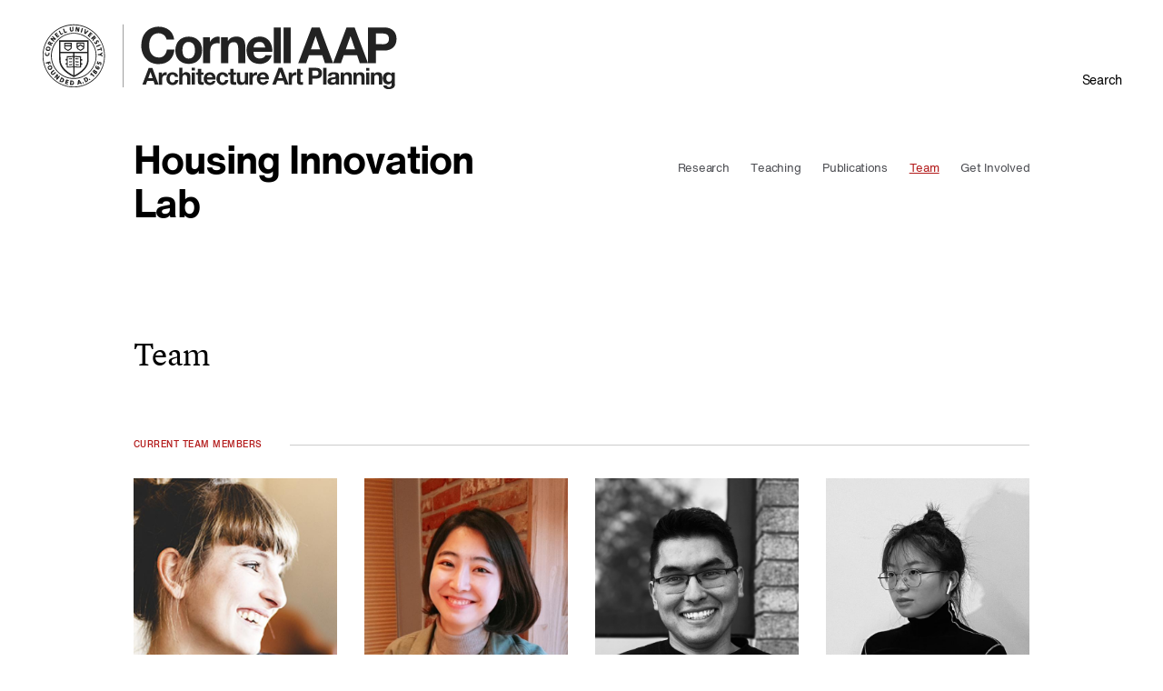

--- FILE ---
content_type: text/html; charset=UTF-8
request_url: https://labs.aap.cornell.edu/hiLab/team
body_size: 5079
content:


<!-- THEME DEBUG -->
<!-- THEME HOOK: 'html' -->
<!-- FILE NAME SUGGESTIONS:
   ▪️ html--node--820.html.twig
   ▪️ html--node--%.html.twig
   ▪️ html--node.html.twig
   ✅ html.html.twig
-->
<!-- 💡 BEGIN CUSTOM TEMPLATE OUTPUT from 'sites/aap-labs/themes/labs/templates/html.html.twig' -->
<!DOCTYPE html>
<html lang="en" dir="ltr">
  <head>
    <meta charset="utf-8" />
<meta name="description" content="Team" />
<link rel="canonical" href="https://labs.aap.cornell.edu/hiLab/team" />
<meta name="Generator" content="Drupal 10 (https://www.drupal.org)" />
<meta name="MobileOptimized" content="width" />
<meta name="HandheldFriendly" content="true" />
<meta name="viewport" content="width=device-width, initial-scale=1.0" />
<link rel="icon" href="/sites/aap-labs/files/aap-favicon.jpg" type="image/jpeg" />

    <title>Housing Innovation Lab | Team | AAP Labs</title>
    <link rel="stylesheet" media="all" href="/core/themes/stable9/css/system/components/align.module.css?t57ofv" />
<link rel="stylesheet" media="all" href="/core/themes/stable9/css/system/components/fieldgroup.module.css?t57ofv" />
<link rel="stylesheet" media="all" href="/core/themes/stable9/css/system/components/container-inline.module.css?t57ofv" />
<link rel="stylesheet" media="all" href="/core/themes/stable9/css/system/components/clearfix.module.css?t57ofv" />
<link rel="stylesheet" media="all" href="/core/themes/stable9/css/system/components/details.module.css?t57ofv" />
<link rel="stylesheet" media="all" href="/core/themes/stable9/css/system/components/hidden.module.css?t57ofv" />
<link rel="stylesheet" media="all" href="/core/themes/stable9/css/system/components/item-list.module.css?t57ofv" />
<link rel="stylesheet" media="all" href="/core/themes/stable9/css/system/components/js.module.css?t57ofv" />
<link rel="stylesheet" media="all" href="/core/themes/stable9/css/system/components/nowrap.module.css?t57ofv" />
<link rel="stylesheet" media="all" href="/core/themes/stable9/css/system/components/position-container.module.css?t57ofv" />
<link rel="stylesheet" media="all" href="/core/themes/stable9/css/system/components/reset-appearance.module.css?t57ofv" />
<link rel="stylesheet" media="all" href="/core/themes/stable9/css/system/components/resize.module.css?t57ofv" />
<link rel="stylesheet" media="all" href="/core/themes/stable9/css/system/components/system-status-counter.css?t57ofv" />
<link rel="stylesheet" media="all" href="/core/themes/stable9/css/system/components/system-status-report-counters.css?t57ofv" />
<link rel="stylesheet" media="all" href="/core/themes/stable9/css/system/components/system-status-report-general-info.css?t57ofv" />
<link rel="stylesheet" media="all" href="/core/themes/stable9/css/system/components/tablesort.module.css?t57ofv" />
<link rel="stylesheet" media="all" href="/modules/contrib/paragraphs/css/paragraphs.unpublished.css?t57ofv" />
<link rel="stylesheet" media="all" href="/sites/aap-labs/themes/labs/assets/css/fullscreen.css?t57ofv" />
<link rel="stylesheet" media="all" href="/sites/aap-labs/themes/labs/assets/css/app.css?t57ofv" />

    
    <script src="https://kit.fontawesome.com/e5ff2f7841.js" crossorigin="anonymous"></script>
    <link rel="icon" type="image/png" href="/sites/aap-labs/themes/labs/assets/img/favicon.png" />
  </head>
          
      <body class="page-node-820 page-node-type-lab_page role--anonymous with-subnav no-sidebar">
    <div id="skip">
      <a href="#block-labs-content" class="visually-hidden focusable skip-link">
        Skip to Main Content
      </a>
    </div>
    
    

<!-- THEME DEBUG -->
<!-- THEME HOOK: 'off_canvas_page_wrapper' -->
<!-- BEGIN OUTPUT from 'core/themes/stable9/templates/content/off-canvas-page-wrapper.html.twig' -->
  <div class="dialog-off-canvas-main-canvas" data-off-canvas-main-canvas>
    

<!-- THEME DEBUG -->
<!-- THEME HOOK: 'page' -->
<!-- FILE NAME SUGGESTIONS:
   ▪️ page--node--820.html.twig
   ▪️ page--node--%.html.twig
   ▪️ page--node.html.twig
   ✅ page.html.twig
-->
<!-- 💡 BEGIN CUSTOM TEMPLATE OUTPUT from 'sites/aap-labs/themes/labs/templates/page.html.twig' -->
<header id="header">
  <div class="container">
    <div id="header-region">
      

<!-- THEME DEBUG -->
<!-- THEME HOOK: 'region' -->
<!-- FILE NAME SUGGESTIONS:
   ▪️ region--header.html.twig
   ✅ region.html.twig
-->
<!-- BEGIN OUTPUT from 'core/themes/stable9/templates/layout/region.html.twig' -->
  <div>
    

<!-- THEME DEBUG -->
<!-- THEME HOOK: 'block' -->
<!-- FILE NAME SUGGESTIONS:
   ▪️ block--siteheader.html.twig
   ✅ block--site-header.html.twig
   ▪️ block--labs-general.html.twig
   ▪️ block.html.twig
-->
<!-- 💡 BEGIN CUSTOM TEMPLATE OUTPUT from 'sites/aap-labs/themes/labs/templates/block--site-header.html.twig' -->
<div class="site-header">

  <div class="grid-container">
    <div class="grid-x grid-margin-x align-bottom align-justify">
      <div class="cell auto medium-shrink">
        <p>
          <span class="logo-link">
            <a href="https://cornell.edu"><img src="/sites/aap-labs/themes/labs/assets/img/AAP-College-External-black-01.svg" alt="Black circle with the text Cornell University Founded A.D. 1865" class="logo-seal logo-white"></a>
            <img src="/sites/aap-labs/themes/labs/assets/img/AAP-College-External-black-02.svg" alt="Black vertical line" class="logo-seal logo-white">
            <a href="https://aap.cornell.edu" ><img src="/sites/aap-labs/themes/labs/assets/img/AAP-College-External-black-03.svg" alt="Black text Cornell AAP Architecture, Art, Planning" class="logo-seal logo-white"></a>
          </span>
        </p>
      </div>
      <div class="cell shrink medium-shrink cell-right">
        <a href="#" class="mobile-menu-toggle show-for-small-only">Menu</a>
        <a href="#" class="search-toggle" role="button" aria-haspopup="true" aria-expanded="false">Search</a>
      </div>
    </div>
  </div>

</div>

<!-- END CUSTOM TEMPLATE OUTPUT from 'sites/aap-labs/themes/labs/templates/block--site-header.html.twig' -->


  </div>

<!-- END OUTPUT from 'core/themes/stable9/templates/layout/region.html.twig' -->


    </div>
  </div>
</header><!-- /#header -->

<div id="main">
  <div id="content-area">
    

<!-- THEME DEBUG -->
<!-- THEME HOOK: 'region' -->
<!-- FILE NAME SUGGESTIONS:
   ▪️ region--content-top.html.twig
   ✅ region.html.twig
-->
<!-- BEGIN OUTPUT from 'core/themes/stable9/templates/layout/region.html.twig' -->
  <div>
    

<!-- THEME DEBUG -->
<!-- THEME HOOK: 'block' -->
<!-- FILE NAME SUGGESTIONS:
   ▪️ block--labtitlemenu.html.twig
   ✅ block--lab-title-menu.html.twig
   ▪️ block--labs-general.html.twig
   ▪️ block.html.twig
-->
<!-- 💡 BEGIN CUSTOM TEMPLATE OUTPUT from 'sites/aap-labs/themes/labs/templates/block--lab-title-menu.html.twig' -->

<div class="lab-title-menu">
  <div class="grid-container">
    <div class="grid-x grid-margin-x">
      <div class="cell medium-4 medium-offset-1">
        <h1>
          <a href="/hiLab">Housing Innovation Lab</a>
        </h1>
      </div>
      <div class="cell medium-6 hide-for-small-only">
        

<!-- THEME DEBUG -->
<!-- THEME HOOK: 'menu__account' -->
<!-- FILE NAME SUGGESTIONS:
   ▪️ menu--account.html.twig
   ✅ menu.html.twig
-->
<!-- BEGIN OUTPUT from 'core/themes/stable9/templates/navigation/menu.html.twig' -->

              <ul>
              <li>
        <a href="/hiLab/research" data-drupal-link-system-path="node/817">Research</a>
                                <ul>
              <li>
        <a href="/hiLab/research/autoframe" data-drupal-link-system-path="node/824">Massing- to building simulation model conversion</a>
              </li>
          <li>
        <a href="/housing-innovation-lab/research/materials-well-being" data-drupal-link-system-path="node/983">Materials &amp; Well-being</a>
              </li>
          <li>
        <a href="/housing-innovation-lab/research/polyvalent-housing" data-drupal-link-system-path="node/984">Polyvalent Housing</a>
              </li>
          <li>
        <a href="/housing-innovation-lab/research/re-housing-futures" data-drupal-link-system-path="node/902">Re: Housing Futures</a>
              </li>
          <li>
        <a href="/hiLab/research/sustainability-evaluation-early-design" data-drupal-link-system-path="node/825">Sustainability Evaluation for Early Design</a>
              </li>
          <li>
        <a href="/hiLab/research/urban-design-attributes-resilience" data-drupal-link-system-path="node/826">Urban Design Attributes &amp; Resilience</a>
              </li>
          <li>
        <a href="/hiLab/research/window-view-satisfaction" data-drupal-link-system-path="node/818">Window view satisfaction</a>
              </li>
        </ul>
  
              </li>
          <li>
        <a href="/hiLab/teaching" data-drupal-link-system-path="node/814">Teaching</a>
              </li>
          <li>
        <a href="/hiLab/publications" data-drupal-link-system-path="node/815">Publications</a>
              </li>
          <li>
        <a href="/hiLab/team" data-drupal-link-system-path="node/820" class="is-active" aria-current="page">Team</a>
                                <ul>
              <li>
        <a href="/housing-innovation-lab/team/angelina-guo" data-drupal-link-system-path="node/1142">Angelina Guo</a>
              </li>
          <li>
        <a href="/housing-innovation-lab/team/edwin-flores" data-drupal-link-system-path="node/1149">Edwin Flores</a>
              </li>
          <li>
        <a href="/housing-innovation-lab/team/fah-vangtook" data-drupal-link-system-path="node/1118">Fah Vangtook</a>
              </li>
          <li>
        <a href="/hiLab/team/francheska-reed" data-drupal-link-system-path="node/839">Francheska Reed</a>
              </li>
          <li>
        <a href="/hiLab/team/jaeha-kim" data-drupal-link-system-path="node/823">Jaeha Kim</a>
              </li>
          <li>
        <a href="/housing-innovation-lab/team/jihoon-kim" data-drupal-link-system-path="node/998">Jihoon Kim</a>
              </li>
          <li>
        <a href="/hiLab/team/justin-mortman" data-drupal-link-system-path="node/840">Justin Mortman</a>
              </li>
          <li>
        <a href="/hiLab/team/katharina-kral" data-drupal-link-system-path="node/821">Katharina Kral</a>
              </li>
          <li>
        <a href="/housing-innovation-lab/team/nathan-gach" data-drupal-link-system-path="node/995">Nathan Gach</a>
              </li>
          <li>
        <a href="/hiLab/team/ronishka-sabu-nalpathil" data-drupal-link-system-path="node/841">Ronishka Sabu Nalpathil</a>
              </li>
          <li>
        <a href="/housing-innovation-lab/team/sophia-curbelo" data-drupal-link-system-path="node/1141">Sophia Curbelo</a>
              </li>
          <li>
        <a href="/housing-innovation-lab/team/team" data-drupal-link-system-path="node/846">Team</a>
              </li>
          <li>
        <a href="/housing-innovation-lab/team/marcos-escamilla-guerrero" data-drupal-link-system-path="node/873">Team</a>
              </li>
          <li>
        <a href="/hilab/team/eddy-liu" data-drupal-link-system-path="node/842">Team</a>
              </li>
          <li>
        <a href="/housing-innovation-lab/team/yashodhan-mangukia" data-drupal-link-system-path="node/1007">Yashodhan Mangukia</a>
              </li>
          <li>
        <a href="/hiLab/team/yeou-uei-chai" data-drupal-link-system-path="node/901">Yeou-Uei Chai</a>
              </li>
          <li>
        <a href="/housing-innovation-lab/team/yue-linda-lin" data-drupal-link-system-path="node/967">Yue (Linda) Lin</a>
              </li>
        </ul>
  
              </li>
          <li>
        <a href="/hiLab/get-involved" data-drupal-link-system-path="node/822">Get Involved</a>
              </li>
        </ul>
  


<!-- END OUTPUT from 'core/themes/stable9/templates/navigation/menu.html.twig' -->


      </div>
    </div>
  </div>
</div>


<div class="mobile-menu show-for-small-only">
  <div class="grid-container">
    <div class="grid-x grid-margin-x">
      <div class="cell">
        <p class="text-right"><span class="mobile-menu-toggle">&times;</span></p>
      </div>
      <div class="cell">
        

<!-- THEME DEBUG -->
<!-- THEME HOOK: 'menu__account' -->
<!-- FILE NAME SUGGESTIONS:
   ▪️ menu--account.html.twig
   ✅ menu.html.twig
-->
<!-- BEGIN OUTPUT from 'core/themes/stable9/templates/navigation/menu.html.twig' -->

              <ul>
              <li>
        <a href="/hiLab/research" data-drupal-link-system-path="node/817">Research</a>
                                <ul>
              <li>
        <a href="/hiLab/research/autoframe" data-drupal-link-system-path="node/824">Massing- to building simulation model conversion</a>
              </li>
          <li>
        <a href="/housing-innovation-lab/research/materials-well-being" data-drupal-link-system-path="node/983">Materials &amp; Well-being</a>
              </li>
          <li>
        <a href="/housing-innovation-lab/research/polyvalent-housing" data-drupal-link-system-path="node/984">Polyvalent Housing</a>
              </li>
          <li>
        <a href="/housing-innovation-lab/research/re-housing-futures" data-drupal-link-system-path="node/902">Re: Housing Futures</a>
              </li>
          <li>
        <a href="/hiLab/research/sustainability-evaluation-early-design" data-drupal-link-system-path="node/825">Sustainability Evaluation for Early Design</a>
              </li>
          <li>
        <a href="/hiLab/research/urban-design-attributes-resilience" data-drupal-link-system-path="node/826">Urban Design Attributes &amp; Resilience</a>
              </li>
          <li>
        <a href="/hiLab/research/window-view-satisfaction" data-drupal-link-system-path="node/818">Window view satisfaction</a>
              </li>
        </ul>
  
              </li>
          <li>
        <a href="/hiLab/teaching" data-drupal-link-system-path="node/814">Teaching</a>
              </li>
          <li>
        <a href="/hiLab/publications" data-drupal-link-system-path="node/815">Publications</a>
              </li>
          <li>
        <a href="/hiLab/team" data-drupal-link-system-path="node/820" class="is-active" aria-current="page">Team</a>
                                <ul>
              <li>
        <a href="/housing-innovation-lab/team/angelina-guo" data-drupal-link-system-path="node/1142">Angelina Guo</a>
              </li>
          <li>
        <a href="/housing-innovation-lab/team/edwin-flores" data-drupal-link-system-path="node/1149">Edwin Flores</a>
              </li>
          <li>
        <a href="/housing-innovation-lab/team/fah-vangtook" data-drupal-link-system-path="node/1118">Fah Vangtook</a>
              </li>
          <li>
        <a href="/hiLab/team/francheska-reed" data-drupal-link-system-path="node/839">Francheska Reed</a>
              </li>
          <li>
        <a href="/hiLab/team/jaeha-kim" data-drupal-link-system-path="node/823">Jaeha Kim</a>
              </li>
          <li>
        <a href="/housing-innovation-lab/team/jihoon-kim" data-drupal-link-system-path="node/998">Jihoon Kim</a>
              </li>
          <li>
        <a href="/hiLab/team/justin-mortman" data-drupal-link-system-path="node/840">Justin Mortman</a>
              </li>
          <li>
        <a href="/hiLab/team/katharina-kral" data-drupal-link-system-path="node/821">Katharina Kral</a>
              </li>
          <li>
        <a href="/housing-innovation-lab/team/nathan-gach" data-drupal-link-system-path="node/995">Nathan Gach</a>
              </li>
          <li>
        <a href="/hiLab/team/ronishka-sabu-nalpathil" data-drupal-link-system-path="node/841">Ronishka Sabu Nalpathil</a>
              </li>
          <li>
        <a href="/housing-innovation-lab/team/sophia-curbelo" data-drupal-link-system-path="node/1141">Sophia Curbelo</a>
              </li>
          <li>
        <a href="/housing-innovation-lab/team/team" data-drupal-link-system-path="node/846">Team</a>
              </li>
          <li>
        <a href="/housing-innovation-lab/team/marcos-escamilla-guerrero" data-drupal-link-system-path="node/873">Team</a>
              </li>
          <li>
        <a href="/hilab/team/eddy-liu" data-drupal-link-system-path="node/842">Team</a>
              </li>
          <li>
        <a href="/housing-innovation-lab/team/yashodhan-mangukia" data-drupal-link-system-path="node/1007">Yashodhan Mangukia</a>
              </li>
          <li>
        <a href="/hiLab/team/yeou-uei-chai" data-drupal-link-system-path="node/901">Yeou-Uei Chai</a>
              </li>
          <li>
        <a href="/housing-innovation-lab/team/yue-linda-lin" data-drupal-link-system-path="node/967">Yue (Linda) Lin</a>
              </li>
        </ul>
  
              </li>
          <li>
        <a href="/hiLab/get-involved" data-drupal-link-system-path="node/822">Get Involved</a>
              </li>
        </ul>
  


<!-- END OUTPUT from 'core/themes/stable9/templates/navigation/menu.html.twig' -->


        <ul class="hide">
                    <li class="">
            <a href="/hiLab/research">Research</a>
          </li>
                    <li class="">
            <a href="/hiLab/teaching">Teaching</a>
          </li>
                    <li class="">
            <a href="/hiLab/publications">Publications</a>
          </li>
                    <li class="active">
            <a href="/hiLab/team">Team</a>
          </li>
                    <li class="">
            <a href="/hiLab/get-involved">Get Involved</a>
          </li>
                  </ul>
      </div>
    </div>
  </div>
</div>

<div class="lab-title-menu-settings" data-disable-dropdown-menus="1">
  </div>

<!-- END CUSTOM TEMPLATE OUTPUT from 'sites/aap-labs/themes/labs/templates/block--lab-title-menu.html.twig' -->


  </div>

<!-- END OUTPUT from 'core/themes/stable9/templates/layout/region.html.twig' -->


    

<!-- THEME DEBUG -->
<!-- THEME HOOK: 'region' -->
<!-- FILE NAME SUGGESTIONS:
   ▪️ region--content.html.twig
   ✅ region.html.twig
-->
<!-- BEGIN OUTPUT from 'core/themes/stable9/templates/layout/region.html.twig' -->
  <div>
    

<!-- THEME DEBUG -->
<!-- THEME HOOK: 'block' -->
<!-- FILE NAME SUGGESTIONS:
   ▪️ block--labs-messages.html.twig
   ✅ block--system-messages-block.html.twig
   ▪️ block--system.html.twig
   ▪️ block.html.twig
-->
<!-- BEGIN OUTPUT from 'core/themes/stable9/templates/block/block--system-messages-block.html.twig' -->
<div data-drupal-messages-fallback class="hidden"></div>

<!-- END OUTPUT from 'core/themes/stable9/templates/block/block--system-messages-block.html.twig' -->



<!-- THEME DEBUG -->
<!-- THEME HOOK: 'block' -->
<!-- FILE NAME SUGGESTIONS:
   ▪️ block--labs-content.html.twig
   ▪️ block--system-main-block.html.twig
   ▪️ block--system.html.twig
   ✅ block.html.twig
-->
<!-- BEGIN OUTPUT from 'core/themes/stable9/templates/block/block.html.twig' -->
<div id="block-labs-content">
  
    
      

<!-- THEME DEBUG -->
<!-- THEME HOOK: 'node' -->
<!-- FILE NAME SUGGESTIONS:
   ▪️ node--820--full.html.twig
   ▪️ node--820.html.twig
   ▪️ node--lab-page--full.html.twig
   ✅ node--lab-page.html.twig
   ▪️ node--full.html.twig
   ▪️ node.html.twig
-->
<!-- 💡 BEGIN CUSTOM TEMPLATE OUTPUT from 'sites/aap-labs/themes/labs/templates/node--lab-page.html.twig' -->


<article id="node-820"  data-history-node-id="820" class="node node--type-lab-page node--sticky">

    <div class="content-body content-body-reduced-margin">
    <div class="grid-container">
      <div class="grid-x grid-margin-x align-middle">
                <div class="cell medium-10 medium-offset-1">
                  <div class="text">
            

<!-- THEME DEBUG -->
<!-- THEME HOOK: 'field' -->
<!-- FILE NAME SUGGESTIONS:
   ▪️ field--node--body--lab-page.html.twig
   ▪️ field--node--body.html.twig
   ▪️ field--node--lab-page.html.twig
   ▪️ field--body.html.twig
   ▪️ field--text-with-summary.html.twig
   ✅ field.html.twig
-->
<!-- BEGIN OUTPUT from 'core/themes/stable9/templates/field/field.html.twig' -->

            <div><h2>Team</h2></div>
      
<!-- END OUTPUT from 'core/themes/stable9/templates/field/field.html.twig' -->


          </div>
        </div>
      </div>
    </div>
  </div>
  
  

  
  

<!-- THEME DEBUG -->
<!-- THEME HOOK: 'field' -->
<!-- FILE NAME SUGGESTIONS:
   ▪️ field--node--field-paragraphs--lab-page.html.twig
   ▪️ field--node--field-paragraphs.html.twig
   ▪️ field--node--lab-page.html.twig
   ▪️ field--field-paragraphs.html.twig
   ▪️ field--entity-reference-revisions.html.twig
   ✅ field.html.twig
-->
<!-- BEGIN OUTPUT from 'core/themes/stable9/templates/field/field.html.twig' -->

      <div>
              <div>

<!-- THEME DEBUG -->
<!-- THEME HOOK: 'paragraph' -->
<!-- FILE NAME SUGGESTIONS:
   ▪️ paragraph--team-members--default.html.twig
   ✅ paragraph--team-members.html.twig
   ▪️ paragraph--default.html.twig
   ▪️ paragraph.html.twig
-->
<!-- 💡 BEGIN CUSTOM TEMPLATE OUTPUT from 'sites/aap-labs/themes/labs/templates/paragraph--team-members.html.twig' -->

  <div class="paragraph paragraph--type--team-members paragraph--view-mode--default">
        <div class="grid-container">
      <div class="grid-x grid-margin-x">
        <div class="cell medium-10 medium-offset-1">
          

<!-- THEME DEBUG -->
<!-- THEME HOOK: 'field' -->
<!-- FILE NAME SUGGESTIONS:
   ▪️ field--paragraph--field-divider--team-members.html.twig
   ▪️ field--paragraph--field-divider.html.twig
   ▪️ field--paragraph--team-members.html.twig
   ▪️ field--field-divider.html.twig
   ▪️ field--entity-reference-revisions.html.twig
   ✅ field.html.twig
-->
<!-- BEGIN OUTPUT from 'core/themes/stable9/templates/field/field.html.twig' -->

            <div>

<!-- THEME DEBUG -->
<!-- THEME HOOK: 'paragraph' -->
<!-- FILE NAME SUGGESTIONS:
   ▪️ paragraph--divider--default.html.twig
   ✅ paragraph--divider.html.twig
   ▪️ paragraph--default.html.twig
   ▪️ paragraph.html.twig
-->
<!-- 💡 BEGIN CUSTOM TEMPLATE OUTPUT from 'sites/aap-labs/themes/labs/templates/paragraph--divider.html.twig' -->

    <div class="paragraph paragraph--type--divider paragraph--view-mode--default">
        <div class="grid-container">
      <div class="divider">
        <div class="grid-x grid-margin-x align-middle">
          <div class="cell shrink">
            <div class="divider-label">

<!-- THEME DEBUG -->
<!-- THEME HOOK: 'field' -->
<!-- FILE NAME SUGGESTIONS:
   ▪️ field--paragraph--field-title--divider.html.twig
   ▪️ field--paragraph--field-title.html.twig
   ▪️ field--paragraph--divider.html.twig
   ▪️ field--field-title.html.twig
   ▪️ field--string.html.twig
   ✅ field.html.twig
-->
<!-- BEGIN OUTPUT from 'core/themes/stable9/templates/field/field.html.twig' -->

            <div>Current Team Members</div>
      
<!-- END OUTPUT from 'core/themes/stable9/templates/field/field.html.twig' -->

</div>
          </div>
          <div class="cell auto">
            <hr>
          </div>
                  </div>
      </div>
    </div>
      </div>
  
<!-- END CUSTOM TEMPLATE OUTPUT from 'sites/aap-labs/themes/labs/templates/paragraph--divider.html.twig' -->

</div>
      
<!-- END OUTPUT from 'core/themes/stable9/templates/field/field.html.twig' -->


          <div class="grid-x grid-margin-x small-up-2 medium-up-4 large-up-5 grid-headshots">
                        <div class="cell">
              <div class="thumbnail-link">
                                <p class="thumbnail">
                
                                                      <a href="/hiLab/team/katharina-kral">
                    

<!-- THEME DEBUG -->
<!-- THEME HOOK: 'image_style' -->
<!-- BEGIN OUTPUT from 'core/themes/stable9/templates/field/image-style.html.twig' -->


<!-- THEME DEBUG -->
<!-- THEME HOOK: 'image' -->
<!-- BEGIN OUTPUT from 'core/themes/stable9/templates/field/image.html.twig' -->
<img src="/sites/aap-labs/files/styles/headshot/public/2023-08/KKral_photo1.jpg?itok=DN3fRX6-" width="600" height="690" alt="Headshot of woman with updo and bangs" loading="lazy" />

<!-- END OUTPUT from 'core/themes/stable9/templates/field/image.html.twig' -->



<!-- END OUTPUT from 'core/themes/stable9/templates/field/image-style.html.twig' -->


                  </a>
                                  </p>
                <h3>
                                      <a href="/hiLab/team/katharina-kral">Katharina Kral</a>
                                  </h3>
                <h5>Director HiLab, Lecturer at Cornell AAP | Architecture</h5>
              </div>
            </div>
                        <div class="cell">
              <div class="thumbnail-link">
                                <p class="thumbnail">
                
                                                      <a href="/hiLab/team/jaeha-kim">
                    

<!-- THEME DEBUG -->
<!-- THEME HOOK: 'image_style' -->
<!-- BEGIN OUTPUT from 'core/themes/stable9/templates/field/image-style.html.twig' -->


<!-- THEME DEBUG -->
<!-- THEME HOOK: 'image' -->
<!-- BEGIN OUTPUT from 'core/themes/stable9/templates/field/image.html.twig' -->
<img src="/sites/aap-labs/files/styles/headshot/public/2023-08/JaehaKim.jpg?itok=Slthrzi-" width="600" height="690" alt="Headshot of woman smiling" loading="lazy" />

<!-- END OUTPUT from 'core/themes/stable9/templates/field/image.html.twig' -->



<!-- END OUTPUT from 'core/themes/stable9/templates/field/image-style.html.twig' -->


                  </a>
                                  </p>
                <h3>
                                      <a href="/hiLab/team/jaeha-kim">Jaeha Kim</a>
                                  </h3>
                <h5>Ph.D. cand. | Cornell Systems Engineering</h5>
              </div>
            </div>
                        <div class="cell">
              <div class="thumbnail-link">
                                <p class="thumbnail">
                
                                                      <a href="/housing-innovation-lab/team/marcos-escamilla-guerrero">
                    

<!-- THEME DEBUG -->
<!-- THEME HOOK: 'image_style' -->
<!-- BEGIN OUTPUT from 'core/themes/stable9/templates/field/image-style.html.twig' -->


<!-- THEME DEBUG -->
<!-- THEME HOOK: 'image' -->
<!-- BEGIN OUTPUT from 'core/themes/stable9/templates/field/image.html.twig' -->
<img src="/sites/aap-labs/files/styles/headshot/public/2023-10/Portrait%20-%20profile%20picture_1.png?itok=Uimrc9ZV" width="600" height="690" alt="Black and white headshot photo of smiling young man." loading="lazy" />

<!-- END OUTPUT from 'core/themes/stable9/templates/field/image.html.twig' -->



<!-- END OUTPUT from 'core/themes/stable9/templates/field/image-style.html.twig' -->


                  </a>
                                  </p>
                <h3>
                                      <a href="/housing-innovation-lab/team/marcos-escamilla-guerrero">Marcos Escamilla-Guerrero</a>
                                  </h3>
                <h5>MS. AAD &#039;24 | Cornell Architecture</h5>
              </div>
            </div>
                        <div class="cell">
              <div class="thumbnail-link">
                                <p class="thumbnail">
                
                                                      <a href="/housing-innovation-lab/team/yue-linda-lin">
                    

<!-- THEME DEBUG -->
<!-- THEME HOOK: 'image_style' -->
<!-- BEGIN OUTPUT from 'core/themes/stable9/templates/field/image-style.html.twig' -->


<!-- THEME DEBUG -->
<!-- THEME HOOK: 'image' -->
<!-- BEGIN OUTPUT from 'core/themes/stable9/templates/field/image.html.twig' -->
<img src="/sites/aap-labs/files/styles/headshot/public/2024-02/LindaLin_crop.jpeg?itok=ZcQuRlqP" width="600" height="690" alt="Black and white headshot of young woman with glasses" loading="lazy" />

<!-- END OUTPUT from 'core/themes/stable9/templates/field/image.html.twig' -->



<!-- END OUTPUT from 'core/themes/stable9/templates/field/image-style.html.twig' -->


                  </a>
                                  </p>
                <h3>
                                      <a href="/housing-innovation-lab/team/yue-linda-lin">Yue Linda Lin</a>
                                  </h3>
                <h5>B.Arch.&#039;25 | Cornell Architecture</h5>
              </div>
            </div>
                        <div class="cell">
              <div class="thumbnail-link">
                                <p class="thumbnail">
                
                                                      <a href="/housing-innovation-lab/team/team">
                    

<!-- THEME DEBUG -->
<!-- THEME HOOK: 'image_style' -->
<!-- BEGIN OUTPUT from 'core/themes/stable9/templates/field/image-style.html.twig' -->


<!-- THEME DEBUG -->
<!-- THEME HOOK: 'image' -->
<!-- BEGIN OUTPUT from 'core/themes/stable9/templates/field/image.html.twig' -->
<img src="/sites/aap-labs/files/styles/headshot/public/2023-09/AngeliqueMeza.jpeg?itok=z30uG9EU" width="600" height="690" alt="headshot of a young smiling woman with long hair and glasses" loading="lazy" />

<!-- END OUTPUT from 'core/themes/stable9/templates/field/image.html.twig' -->



<!-- END OUTPUT from 'core/themes/stable9/templates/field/image-style.html.twig' -->


                  </a>
                                  </p>
                <h3>
                                      <a href="/housing-innovation-lab/team/team">Angelique Meza</a>
                                  </h3>
                <h5>B.Arch.&#039;26 | CORNELL ARCHITECTURE</h5>
              </div>
            </div>
                        <div class="cell">
              <div class="thumbnail-link">
                                <p class="thumbnail">
                
                                                      <a href="/housing-innovation-lab/team/fah-vangtook">
                    

<!-- THEME DEBUG -->
<!-- THEME HOOK: 'image_style' -->
<!-- BEGIN OUTPUT from 'core/themes/stable9/templates/field/image-style.html.twig' -->


<!-- THEME DEBUG -->
<!-- THEME HOOK: 'image' -->
<!-- BEGIN OUTPUT from 'core/themes/stable9/templates/field/image.html.twig' -->
<img src="/sites/aap-labs/files/styles/headshot/public/2025-08/FahVangtook.jpg?itok=n3-GTMPK" width="600" height="690" alt="headshot of smiling women with long hair" loading="lazy" />

<!-- END OUTPUT from 'core/themes/stable9/templates/field/image.html.twig' -->



<!-- END OUTPUT from 'core/themes/stable9/templates/field/image-style.html.twig' -->


                  </a>
                                  </p>
                <h3>
                                      <a href="/housing-innovation-lab/team/fah-vangtook">Fah Vangtook</a>
                                  </h3>
                <h5>MS. AAD &#039;26 | Cornell Architecture</h5>
              </div>
            </div>
                        <div class="cell">
              <div class="thumbnail-link">
                                <p class="thumbnail">
                
                                                      <a href="/housing-innovation-lab/team/sophia-curbelo">
                    

<!-- THEME DEBUG -->
<!-- THEME HOOK: 'image_style' -->
<!-- BEGIN OUTPUT from 'core/themes/stable9/templates/field/image-style.html.twig' -->


<!-- THEME DEBUG -->
<!-- THEME HOOK: 'image' -->
<!-- BEGIN OUTPUT from 'core/themes/stable9/templates/field/image.html.twig' -->
<img src="/sites/aap-labs/files/styles/headshot/public/2025-12/IMG_3587.jpeg?itok=5WlM7abv" width="600" height="690" alt="Headshot of young woman" loading="lazy" />

<!-- END OUTPUT from 'core/themes/stable9/templates/field/image.html.twig' -->



<!-- END OUTPUT from 'core/themes/stable9/templates/field/image-style.html.twig' -->


                  </a>
                                  </p>
                <h3>
                                      <a href="/housing-innovation-lab/team/sophia-curbelo">Sophia Curbelo</a>
                                  </h3>
                <h5>B.Arch.&#039;27 | Cornell Architecture</h5>
              </div>
            </div>
                        <div class="cell">
              <div class="thumbnail-link">
                                <p class="thumbnail">
                
                                                      <a href="/housing-innovation-lab/team/angelina-guo">
                    

<!-- THEME DEBUG -->
<!-- THEME HOOK: 'image_style' -->
<!-- BEGIN OUTPUT from 'core/themes/stable9/templates/field/image-style.html.twig' -->


<!-- THEME DEBUG -->
<!-- THEME HOOK: 'image' -->
<!-- BEGIN OUTPUT from 'core/themes/stable9/templates/field/image.html.twig' -->
<img src="/sites/aap-labs/files/styles/headshot/public/2025-12/Angelina%20Guo_Headshot.jpeg?itok=OFHZqPMR" width="600" height="690" alt="Headshot of Woman" loading="lazy" />

<!-- END OUTPUT from 'core/themes/stable9/templates/field/image.html.twig' -->



<!-- END OUTPUT from 'core/themes/stable9/templates/field/image-style.html.twig' -->


                  </a>
                                  </p>
                <h3>
                                      <a href="/housing-innovation-lab/team/angelina-guo">Angelina Guo</a>
                                  </h3>
                <h5>B.Arch.&#039;27 | Cornell Architecture</h5>
              </div>
            </div>
                        <div class="cell">
              <div class="thumbnail-link">
                                <p class="thumbnail">
                
                                                      <a href="/housing-innovation-lab/team/edwin-flores">
                    

<!-- THEME DEBUG -->
<!-- THEME HOOK: 'image_style' -->
<!-- BEGIN OUTPUT from 'core/themes/stable9/templates/field/image-style.html.twig' -->


<!-- THEME DEBUG -->
<!-- THEME HOOK: 'image' -->
<!-- BEGIN OUTPUT from 'core/themes/stable9/templates/field/image.html.twig' -->
<img src="/sites/aap-labs/files/styles/headshot/public/2026-01/profile_edwinflores.jpg?itok=PfkZ2uOz" width="600" height="690" alt="Headshot of male student." loading="lazy" />

<!-- END OUTPUT from 'core/themes/stable9/templates/field/image.html.twig' -->



<!-- END OUTPUT from 'core/themes/stable9/templates/field/image-style.html.twig' -->


                  </a>
                                  </p>
                <h3>
                                      <a href="/housing-innovation-lab/team/edwin-flores">Edwin Flores</a>
                                  </h3>
                <h5>B.ARCH.&#039;27 | CORNELL ARCHITECTURE</h5>
              </div>
            </div>
                      </div>
        </div>
      </div>
    </div>
      </div>

<!-- END CUSTOM TEMPLATE OUTPUT from 'sites/aap-labs/themes/labs/templates/paragraph--team-members.html.twig' -->

</div>
              <div>

<!-- THEME DEBUG -->
<!-- THEME HOOK: 'paragraph' -->
<!-- FILE NAME SUGGESTIONS:
   ▪️ paragraph--five-columns-text--default.html.twig
   ✅ paragraph--five-columns-text.html.twig
   ▪️ paragraph--default.html.twig
   ▪️ paragraph.html.twig
-->
<!-- 💡 BEGIN CUSTOM TEMPLATE OUTPUT from 'sites/aap-labs/themes/labs/templates/paragraph--five-columns-text.html.twig' -->

  <div class="paragraph paragraph--type--five-columns-text paragraph--view-mode--default">
        <div class="grid-container">
      <div class="grid-x grid-margin-x">
        <div class="cell medium-10 medium-offset-1">
          

<!-- THEME DEBUG -->
<!-- THEME HOOK: 'field' -->
<!-- FILE NAME SUGGESTIONS:
   ▪️ field--paragraph--field-divider--five-columns-text.html.twig
   ▪️ field--paragraph--field-divider.html.twig
   ▪️ field--paragraph--five-columns-text.html.twig
   ▪️ field--field-divider.html.twig
   ▪️ field--entity-reference-revisions.html.twig
   ✅ field.html.twig
-->
<!-- BEGIN OUTPUT from 'core/themes/stable9/templates/field/field.html.twig' -->

            <div>

<!-- THEME DEBUG -->
<!-- THEME HOOK: 'paragraph' -->
<!-- FILE NAME SUGGESTIONS:
   ▪️ paragraph--divider--default.html.twig
   ✅ paragraph--divider.html.twig
   ▪️ paragraph--default.html.twig
   ▪️ paragraph.html.twig
-->
<!-- 💡 BEGIN CUSTOM TEMPLATE OUTPUT from 'sites/aap-labs/themes/labs/templates/paragraph--divider.html.twig' -->

    <div class="paragraph paragraph--type--divider paragraph--view-mode--default">
        <div class="grid-container">
      <div class="divider">
        <div class="grid-x grid-margin-x align-middle">
          <div class="cell shrink">
            <div class="divider-label">

<!-- THEME DEBUG -->
<!-- THEME HOOK: 'field' -->
<!-- FILE NAME SUGGESTIONS:
   ▪️ field--paragraph--field-title--divider.html.twig
   ▪️ field--paragraph--field-title.html.twig
   ▪️ field--paragraph--divider.html.twig
   ▪️ field--field-title.html.twig
   ▪️ field--string.html.twig
   ✅ field.html.twig
-->
<!-- BEGIN OUTPUT from 'core/themes/stable9/templates/field/field.html.twig' -->

            <div>Former Team Members</div>
      
<!-- END OUTPUT from 'core/themes/stable9/templates/field/field.html.twig' -->

</div>
          </div>
          <div class="cell auto">
            <hr>
          </div>
                  </div>
      </div>
    </div>
      </div>
  
<!-- END CUSTOM TEMPLATE OUTPUT from 'sites/aap-labs/themes/labs/templates/paragraph--divider.html.twig' -->

</div>
      
<!-- END OUTPUT from 'core/themes/stable9/templates/field/field.html.twig' -->


          <div class="grid-x grid-margin-x small-up-2 medium-up-3 large-up-5">
                        <div class="cell">
              <p>Nathan Gach<br>Jihoon Kim<br>Eddy Liu<br>Yashodhan Mangukia<br>Justin Mortman<br>Yeou-Uei Chai<br>Ronishka Sabu Nalpathil<br>Francheska Reed<br>&nbsp;</p>
            </div>
                      </div>
        </div>
      </div>
    </div>
      </div>

<!-- END CUSTOM TEMPLATE OUTPUT from 'sites/aap-labs/themes/labs/templates/paragraph--five-columns-text.html.twig' -->

</div>
          </div>
  
<!-- END OUTPUT from 'core/themes/stable9/templates/field/field.html.twig' -->



</article>

<!-- END CUSTOM TEMPLATE OUTPUT from 'sites/aap-labs/themes/labs/templates/node--lab-page.html.twig' -->


  </div>

<!-- END OUTPUT from 'core/themes/stable9/templates/block/block.html.twig' -->


  </div>

<!-- END OUTPUT from 'core/themes/stable9/templates/layout/region.html.twig' -->


    

<!-- THEME DEBUG -->
<!-- THEME HOOK: 'region' -->
<!-- FILE NAME SUGGESTIONS:
   ▪️ region--content-bottom.html.twig
   ✅ region.html.twig
-->
<!-- BEGIN OUTPUT from 'core/themes/stable9/templates/layout/region.html.twig' -->

<!-- END OUTPUT from 'core/themes/stable9/templates/layout/region.html.twig' -->


  </div>
</div><!-- /#main -->

<footer id="footer">
  <div class="container">
    <div id="footer-region">
      

<!-- THEME DEBUG -->
<!-- THEME HOOK: 'region' -->
<!-- FILE NAME SUGGESTIONS:
   ▪️ region--footer.html.twig
   ✅ region.html.twig
-->
<!-- BEGIN OUTPUT from 'core/themes/stable9/templates/layout/region.html.twig' -->
  <div>
    

<!-- THEME DEBUG -->
<!-- THEME HOOK: 'block' -->
<!-- FILE NAME SUGGESTIONS:
   ▪️ block--sitefooter.html.twig
   ✅ block--site-footer.html.twig
   ▪️ block--labs-general.html.twig
   ▪️ block.html.twig
-->
<!-- 💡 BEGIN CUSTOM TEMPLATE OUTPUT from 'sites/aap-labs/themes/labs/templates/block--site-footer.html.twig' -->
<div class="site-footer">
  <div class="grid-container">
    <div class="grid-x grid-margin-x align-justify">
      <div class="cell medium-4 medium-offset-1 cell-about">
        <p>Cornell AAP is about acts of transformation. We advance research, scholarship, and critical and creative practices to build a more sustainable, just, and resilient world.</p>
      </div>
      <div class="cell medium-6">
        <div class="grid-x grid-margin-x align-justify">
          <div class="cell medium-7 large-6">
            <div class="grid-x grid-margin-x">
              <div class="cell medium-6 connect">
                <h2 class="h5">Connect with AAP</h5>
                <p>
                  <a href="https://aap.cornell.edu/about/campuses-facilities/Ithaca/visit">Visit</a>
                  <a href="https://aap.cornell.edu/about/alumni/giving">Support</a>
                  <a href="https://aap.cornell.edu/about/contact">Contact</a>
                </p>
              </div>
              <div class="cell medium-6 explore">
                <h2 class="h5">Explore Programs</h5>
                <a href="https://aap.cornell.edu/academics/architecture">Architecture</a>
                <a href="https://aap.cornell.edu/academics/art">Art</a>
                <a href="https://aap.cornell.edu/academics/crp">Planning</a>
                <a href="https://realestate.cornell.edu">Real Estate</a>
                <a href="https://designtech.cornell.edu/">Design Tech</a>
              </div>
            </div>
          </div>
          <div class="cell medium-shrink social">
            <div class="social-content">
              <h2 class="h5">Follow Us</h5>
              <a href="https://www.instagram.com/cornellaap/">
                <i class="fab fa-instagram"></i>
              </a>
              <a href="https://www.linkedin.com/school/15099029">
                <span class="fab fa-linkedin"></span>
              </a>
              <a href="https://twitter.com/cornellaap">
                <span class="fa-brands fa-square-x-twitter"></span>
              </a>
              <a href="https://www.facebook.com/cornellaap/">
                <span class="fab fa-facebook-square"></span>
              </a>
              <a href="https://www.tiktok.com/@cornellaap">
                <span class="screenreader-only">Go to Cornell AAP's TikTok page</span>
                <span class="fab fa-tiktok" aria-hidden="true"></span>
              </a>
              <a href="https://www.flickr.com/photos/cornellaap/sets">
                <span class="fab fa-flickr"></span>
              </a>
              <a href="https://www.youtube.com/@CornellAAP">
                <span class="fa-brands fa-youtube"></span>
              </a>
            </div>
          </div>
        </div>
      </div>
      <div class="cell medium-1"></div>
    </div>
    <div class="grid-x grid-margin-x">
      <div class="cell medium-10 medium-offset-1">
        <hr>
        <div class="grid-x grid-margin-x copyright">
          <div class="cell medium-2">
            <p>&copy; 2026 Cornell University</p>
          </div>
          <div class="cell medium-7">
            <p>Cornell University College of Architecture, Art, and Planning, 129 Sibley Dome, Cornell University, Ithaca, NY 14853</p>
          </div>
          <div class="cell auto cell-right">
              <p>
                <a href="https://aap.cornell.edu/land-acknowledgment">Cornell University Land Acknowledgement</a><br>
                <a href="https://hr.cornell.edu/about/workplace-rights/equal-education-and-employment">Equal Education & Employment</a><br>
                <a href="https://aap.cornell.edu/web-accessibility">Web Accessibility</a>
              </p>
          </div>
        </div>
      </div>
    </div>
  </div>
</div>

<div class="search-overlay">
  <div class="form-container">
    <div class="grid-container">
      <div class="grid-x grid-margin-x">
        <div class="cell medium-offset-1 medium-10 auto">
          <form action="#">
            <label for="keyword">Search</label>
            <div class="form-fields">
              <input type="text" placeholder="Enter search terms" id="keyword">
              <input type="hidden" value="39" id="owner_id">
              <input type="submit" value="Search">
            </div>
          </form>
        </div>
        <div class="cell shrink">
          <span class="search-toggle">&times;</span>
        </div>
      </div>
    </div>
    <div class="search-results-container">
      <div class="grid-container">
        <div class="grid-x grid-margin-x">
          <div class="cell medium-8 medium-offset-1">
            <div class="search-results"></div>
          </div>
        </div>
      </div>
    </div>
  </div>
  <div class="search-toggle close-big"></div>
</div>

<div class="reveal full reveal-inline-image" id="inline-image-modal" data-reveal data-close-on-click="true">
  <div class="image background-contain"></div>
  <button class="close-button" data-close aria-label="Close modal" type="button">
    <span aria-hidden="true">&times;</span>
  </button>
</div>

<!-- END CUSTOM TEMPLATE OUTPUT from 'sites/aap-labs/themes/labs/templates/block--site-footer.html.twig' -->


  </div>

<!-- END OUTPUT from 'core/themes/stable9/templates/layout/region.html.twig' -->


    </div>
  </div>
</footer><!-- /#footer -->

<div class="image-container-large">
  <div class="image"></div>
  <div class="close">
    <span class="fal fa-times"></span>
  </div>
</div>

<div class="debugger hide">

  <div class="sizer">
    <span class="show-for-small-only">Breakpoint: small</span>
    <span class="show-for-medium-only">Breakpoint: medium</span>
    <span class="show-for-large">Breakpoint: large</span>
    <br>
    Container Padding: <span class="container-padding"></span><br>
    Column width: <span class="column-width"></span><br>
    Gutter: <span class="gutter-width"></span><br>

  </div>

  <div class="fontawesome">
    <i class="fal fa-angle-right"></i>
    <i class="far fa-angle-right"></i>
    <i class="fas fa-angle-right"></i>
  </div>

  <div class="grid">
    <div class="grid-container">
      <div class="grid-x grid-margin-x">
        <div class="cell small-1">1</div>
        <div class="cell small-1">2</div>
        <div class="cell small-1">3</div>
        <div class="cell small-1">4</div>
        <div class="cell small-1">5</div>
        <div class="cell small-1">6</div>
        <div class="cell small-1">7</div>
        <div class="cell small-1">8</div>
        <div class="cell small-1">9</div>
        <div class="cell small-1">10</div>
        <div class="cell small-1">11</div>
        <div class="cell small-1">12</div>
      </div>
    </div>
  </div>

</div>


<!-- END CUSTOM TEMPLATE OUTPUT from 'sites/aap-labs/themes/labs/templates/page.html.twig' -->


  </div>

<!-- END OUTPUT from 'core/themes/stable9/templates/content/off-canvas-page-wrapper.html.twig' -->


    
    <script src="/core/assets/vendor/jquery/jquery.min.js?v=3.7.1"></script>
<script src="/sites/aap-labs/themes/labs/assets/js/foundation.js?v=1.x"></script>
<script src="/sites/aap-labs/themes/labs/assets/js/flickity.pkgd.js?v=1.x"></script>
<script src="/sites/aap-labs/themes/labs/assets/js/flickity-fade.js?v=1.x"></script>
<script src="/sites/aap-labs/themes/labs/assets/js/flickity-imagesloaded.js?v=1.x"></script>
<script src="/sites/aap-labs/themes/labs/assets/js/fullscreen.js?v=1.x"></script>
<script src="/sites/aap-labs/themes/labs/assets/js/imagesloaded.pkgd.js?v=1.x"></script>
<script src="/sites/aap-labs/themes/labs/assets/js/isotope.pkgd.js?v=1.x"></script>
<script src="/sites/aap-labs/themes/labs/assets/js/clipboard.min.js?v=1.x"></script>
<script src="/sites/aap-labs/themes/labs/assets/js/jquery.mark.min.js?v=1.x"></script>
<script src="/sites/aap-labs/themes/labs/assets/js/main.js?v=1.x"></script>
<script src="/sites/aap-labs/themes/labs/assets/js/accessibility.js?v=1.x"></script>
<script src="/sites/aap-labs/themes/labs/assets/js/modernizr-custom.js?v=1.x"></script>
<script src="https://siteimproveanalytics.com/js/siteanalyze_90781461.js"></script>

      </body>
</html>

<!-- END CUSTOM TEMPLATE OUTPUT from 'sites/aap-labs/themes/labs/templates/html.html.twig' -->



--- FILE ---
content_type: text/css
request_url: https://labs.aap.cornell.edu/sites/aap-labs/themes/labs/assets/css/app.css?t57ofv
body_size: 20175
content:
@media print, screen and (min-width: 64em){.reveal,.reveal.tiny,.reveal.small,.reveal.large{right:auto;left:auto;margin:0 auto}}/*! normalize.css v8.0.0 | MIT License | github.com/necolas/normalize.css */html{line-height:1.15;-webkit-text-size-adjust:100%}body{margin:0}h1{font-size:2em;margin:0.67em 0}hr{box-sizing:content-box;height:0;overflow:visible}pre{font-family:monospace, monospace;font-size:1em}a{background-color:transparent}abbr[title]{border-bottom:none;text-decoration:underline;text-decoration:underline dotted}b,strong{font-weight:bolder}code,kbd,samp{font-family:monospace, monospace;font-size:1em}small{font-size:80%}sub,sup{font-size:75%;line-height:0;position:relative;vertical-align:baseline}sub{bottom:-0.25em}sup{top:-0.5em}img{border-style:none}button,input,optgroup,select,textarea{font-family:inherit;font-size:100%;line-height:1.15;margin:0}button,input{overflow:visible}button,select{text-transform:none}button,[type="button"],[type="reset"],[type="submit"]{-webkit-appearance:button}button::-moz-focus-inner,[type="button"]::-moz-focus-inner,[type="reset"]::-moz-focus-inner,[type="submit"]::-moz-focus-inner{border-style:none;padding:0}button:-moz-focusring,[type="button"]:-moz-focusring,[type="reset"]:-moz-focusring,[type="submit"]:-moz-focusring{outline:1px dotted ButtonText}fieldset{padding:0.35em 0.75em 0.625em}legend{box-sizing:border-box;color:inherit;display:table;max-width:100%;padding:0;white-space:normal}progress{vertical-align:baseline}textarea{overflow:auto}[type="checkbox"],[type="radio"]{box-sizing:border-box;padding:0}[type="number"]::-webkit-inner-spin-button,[type="number"]::-webkit-outer-spin-button{height:auto}[type="search"]{-webkit-appearance:textfield;outline-offset:-2px}[type="search"]::-webkit-search-decoration{-webkit-appearance:none}::-webkit-file-upload-button{-webkit-appearance:button;font:inherit}details{display:block}summary{display:list-item}template{display:none}[hidden]{display:none}.foundation-mq{font-family:"small=0em&medium=64em&large=90em"}html{box-sizing:border-box;font-size:100%}*,*::before,*::after{box-sizing:inherit}body{margin:0;padding:0;background:#fff;font-family:"Lyon Text Web",serif;font-weight:normal;line-height:1.5;color:#000;-webkit-font-smoothing:antialiased;-moz-osx-font-smoothing:grayscale}img{display:inline-block;vertical-align:middle;max-width:100%;height:auto;-ms-interpolation-mode:bicubic}textarea{height:auto;min-height:50px;border-radius:0}select{box-sizing:border-box;width:100%;border-radius:0}.map_canvas img,.map_canvas embed,.map_canvas object,.mqa-display img,.mqa-display embed,.mqa-display object{max-width:none !important}button{padding:0;-webkit-appearance:none;-moz-appearance:none;appearance:none;border:0;border-radius:0;background:transparent;line-height:1;cursor:auto}[data-whatinput='mouse'] button{outline:0}pre{overflow:auto}button,input,optgroup,select,textarea{font-family:inherit}.is-visible{display:block !important}.is-hidden{display:none !important}div,dl,dt,dd,ul,ol,li,h1,h2,.search-overlay label,h3,.site-footer .connect a,.site-footer .explore a,.paragraph--type--left-text-carousel .caption p,.paragraph--type--left-text-carousel .caption .caption-container-small,.paragraph--type--left-text-carousel .caption .paragraph--type--publications-activity-insights form label,.paragraph--type--publications-activity-insights form .paragraph--type--left-text-carousel .caption label,.paragraph--type--left-text-carousel .caption .paragraph--type--publications form label,.paragraph--type--publications form .paragraph--type--left-text-carousel .caption label,.paragraph--type--left-carousel-text .caption p,.paragraph--type--left-carousel-text .caption .caption-container-small,.paragraph--type--left-carousel-text .caption .paragraph--type--publications-activity-insights form label,.paragraph--type--publications-activity-insights form .paragraph--type--left-carousel-text .caption label,.paragraph--type--left-carousel-text .caption .paragraph--type--publications form label,.paragraph--type--publications form .paragraph--type--left-carousel-text .caption label,.webform-submission-form .webform-confirmation,.webform-confirmation-modal.ui-widget.ui-widget-content .ui-dialog-titlebar,h4,h5,h6,.divider div.divider-label,.grid-section-header div.divider-label,pre,form,p,.paragraph--type--left-text-carousel .caption-container-small,.paragraph--type--left-carousel-text .caption-container-small,.paragraph--type--publications-activity-insights form label,.paragraph--type--publications form label,blockquote,th,td{margin:0;padding:0}p,.paragraph--type--left-text-carousel .caption-container-small,.paragraph--type--left-carousel-text .caption-container-small,.paragraph--type--publications-activity-insights form label,.paragraph--type--publications form label{margin-bottom:1rem;font-size:inherit;line-height:1.55556;text-rendering:optimizeLegibility}em,i{font-style:italic;line-height:inherit}strong,b{font-weight:bold;line-height:inherit}small{font-size:80%;line-height:inherit}h1,.h1,h2,.search-overlay label,.h2,h3,.site-footer .connect a,.site-footer .explore a,.paragraph--type--left-text-carousel .caption p,.paragraph--type--left-text-carousel .caption .caption-container-small,.paragraph--type--left-text-carousel .caption .paragraph--type--publications-activity-insights form label,.paragraph--type--publications-activity-insights form .paragraph--type--left-text-carousel .caption label,.paragraph--type--left-text-carousel .caption .paragraph--type--publications form label,.paragraph--type--publications form .paragraph--type--left-text-carousel .caption label,.paragraph--type--left-carousel-text .caption p,.paragraph--type--left-carousel-text .caption .caption-container-small,.paragraph--type--left-carousel-text .caption .paragraph--type--publications-activity-insights form label,.paragraph--type--publications-activity-insights form .paragraph--type--left-carousel-text .caption label,.paragraph--type--left-carousel-text .caption .paragraph--type--publications form label,.paragraph--type--publications form .paragraph--type--left-carousel-text .caption label,.webform-submission-form .webform-confirmation,.webform-confirmation-modal.ui-widget.ui-widget-content .ui-dialog-titlebar,.h3,h4,.h4,h5,.h5,h6,.divider div.divider-label,.grid-section-header div.divider-label,.h6{font-family:"HelveticaNowText-Bold";font-style:normal;font-weight:normal;color:inherit;text-rendering:optimizeLegibility}h1 small,.h1 small,h2 small,.search-overlay label small,.h2 small,h3 small,.site-footer .connect a small,.site-footer .explore a small,.paragraph--type--left-text-carousel .caption p small,.paragraph--type--left-text-carousel .caption .caption-container-small small,.paragraph--type--left-text-carousel .caption .paragraph--type--publications-activity-insights form label small,.paragraph--type--publications-activity-insights form .paragraph--type--left-text-carousel .caption label small,.paragraph--type--left-text-carousel .caption .paragraph--type--publications form label small,.paragraph--type--publications form .paragraph--type--left-text-carousel .caption label small,.paragraph--type--left-carousel-text .caption p small,.paragraph--type--left-carousel-text .caption .caption-container-small small,.paragraph--type--left-carousel-text .caption .paragraph--type--publications-activity-insights form label small,.paragraph--type--publications-activity-insights form .paragraph--type--left-carousel-text .caption label small,.paragraph--type--left-carousel-text .caption .paragraph--type--publications form label small,.paragraph--type--publications form .paragraph--type--left-carousel-text .caption label small,.webform-submission-form .webform-confirmation small,.webform-confirmation-modal.ui-widget.ui-widget-content .ui-dialog-titlebar small,.h3 small,h4 small,.h4 small,h5 small,.h5 small,h6 small,.divider div.divider-label small,.grid-section-header div.divider-label small,.h6 small{line-height:0;color:#ccc}h1,.h1{font-size:1.5rem;line-height:1.4;margin-top:0;margin-bottom:.5rem}h2,.search-overlay label,.h2{font-size:1.25rem;line-height:1.4;margin-top:0;margin-bottom:.5rem}h3,.site-footer .connect a,.site-footer .explore a,.paragraph--type--left-text-carousel .caption p,.paragraph--type--left-text-carousel .caption .caption-container-small,.paragraph--type--left-text-carousel .caption .paragraph--type--publications-activity-insights form label,.paragraph--type--publications-activity-insights form .paragraph--type--left-text-carousel .caption label,.paragraph--type--left-text-carousel .caption .paragraph--type--publications form label,.paragraph--type--publications form .paragraph--type--left-text-carousel .caption label,.paragraph--type--left-carousel-text .caption p,.paragraph--type--left-carousel-text .caption .caption-container-small,.paragraph--type--left-carousel-text .caption .paragraph--type--publications-activity-insights form label,.paragraph--type--publications-activity-insights form .paragraph--type--left-carousel-text .caption label,.paragraph--type--left-carousel-text .caption .paragraph--type--publications form label,.paragraph--type--publications form .paragraph--type--left-carousel-text .caption label,.webform-submission-form .webform-confirmation,.webform-confirmation-modal.ui-widget.ui-widget-content .ui-dialog-titlebar,.h3{font-size:1.1875rem;line-height:1.4;margin-top:0;margin-bottom:.5rem}h4,.h4{font-size:1.125rem;line-height:1.4;margin-top:0;margin-bottom:.5rem}h5,.h5{font-size:1.0625rem;line-height:1.4;margin-top:0;margin-bottom:.5rem}h6,.divider div.divider-label,.grid-section-header div.divider-label,.h6{font-size:1rem;line-height:1.4;margin-top:0;margin-bottom:.5rem}@media print, screen and (min-width: 64em){h1,.h1{font-size:3rem}h2,.search-overlay label,.h2{font-size:2.5rem}h3,.site-footer .connect a,.site-footer .explore a,.paragraph--type--left-text-carousel .caption p,.paragraph--type--left-text-carousel .caption .caption-container-small,.paragraph--type--left-text-carousel .caption .paragraph--type--publications-activity-insights form label,.paragraph--type--publications-activity-insights form .paragraph--type--left-text-carousel .caption label,.paragraph--type--left-text-carousel .caption .paragraph--type--publications form label,.paragraph--type--publications form .paragraph--type--left-text-carousel .caption label,.paragraph--type--left-carousel-text .caption p,.paragraph--type--left-carousel-text .caption .caption-container-small,.paragraph--type--left-carousel-text .caption .paragraph--type--publications-activity-insights form label,.paragraph--type--publications-activity-insights form .paragraph--type--left-carousel-text .caption label,.paragraph--type--left-carousel-text .caption .paragraph--type--publications form label,.paragraph--type--publications form .paragraph--type--left-carousel-text .caption label,.webform-submission-form .webform-confirmation,.webform-confirmation-modal.ui-widget.ui-widget-content .ui-dialog-titlebar,.h3{font-size:1.9375rem}h4,.h4{font-size:1.5625rem}h5,.h5{font-size:1.25rem}h6,.divider div.divider-label,.grid-section-header div.divider-label,.h6{font-size:1rem}}a{line-height:inherit;color:#B31B1B;text-decoration:none;cursor:pointer}a:hover,a:focus{color:#9a1717}a img{border:0}hr{clear:both;max-width:100%;height:0;margin:0 auto;border-top:0;border-right:0;border-bottom:1px solid #ccc;border-left:0}ul,ol,dl{margin-bottom:1rem;list-style-position:outside;line-height:1.55556}li{font-size:inherit}ul{margin-left:1.25rem;list-style-type:disc}ol{margin-left:1.25rem}ul ul,ol ul,ul ol,ol ol{margin-left:1.25rem;margin-bottom:0}dl{margin-bottom:1rem}dl dt{margin-bottom:.3rem;font-weight:bold}blockquote{margin:0 0 1rem;padding:.5625rem 1.25rem 0 1.1875rem;border-left:1px solid #ccc}blockquote,blockquote p,blockquote .paragraph--type--left-text-carousel .caption-container-small,.paragraph--type--left-text-carousel blockquote .caption-container-small,blockquote .paragraph--type--left-carousel-text .caption-container-small,.paragraph--type--left-carousel-text blockquote .caption-container-small,blockquote .paragraph--type--publications-activity-insights form label,.paragraph--type--publications-activity-insights form blockquote label,blockquote .paragraph--type--publications form label,.paragraph--type--publications form blockquote label{line-height:1.55556;color:#222}abbr,abbr[title]{border-bottom:1px dotted #000;cursor:help;text-decoration:none}figure{margin:0}kbd{margin:0;padding:.125rem .25rem 0;background-color:#EFEFEF;font-family:Consolas,"Liberation Mono",Courier,monospace;color:#000}.subheader{margin-top:.2rem;margin-bottom:.5rem;font-weight:normal;line-height:1.4;color:#222}.lead{font-size:125%;line-height:1.6}.stat{font-size:2.5rem;line-height:1}p+.stat,.paragraph--type--left-text-carousel .caption-container-small+.stat,.paragraph--type--left-carousel-text .caption-container-small+.stat,.paragraph--type--publications-activity-insights form label+.stat,.paragraph--type--publications form label+.stat{margin-top:-1rem}ul.no-bullet,ol.no-bullet{margin-left:0;list-style:none}.cite-block,cite{display:block;color:#222;font-size:.8125rem}.cite-block:before,cite:before{content:"— "}.code-inline,code{border:1px solid #ccc;background-color:#EFEFEF;font-family:Consolas,"Liberation Mono",Courier,monospace;font-weight:normal;color:#000;display:inline;max-width:100%;word-wrap:break-word;padding:.125rem .3125rem .0625rem}.code-block{border:1px solid #ccc;background-color:#EFEFEF;font-family:Consolas,"Liberation Mono",Courier,monospace;font-weight:normal;color:#000;display:block;overflow:auto;white-space:pre;padding:1rem;margin-bottom:1.5rem}.text-left{text-align:left}.text-right{text-align:right}.text-center{text-align:center}.text-justify{text-align:justify}@media print, screen and (min-width: 64em){.medium-text-left{text-align:left}.medium-text-right{text-align:right}.medium-text-center{text-align:center}.medium-text-justify{text-align:justify}}@media print, screen and (min-width: 90em){.large-text-left{text-align:left}.large-text-right{text-align:right}.large-text-center{text-align:center}.large-text-justify{text-align:justify}}.show-for-print{display:none !important}@media print{*{background:transparent !important;color:black !important;color-adjust:economy;box-shadow:none !important;text-shadow:none !important}.show-for-print{display:block !important}.hide-for-print{display:none !important}table.show-for-print{display:table !important}thead.show-for-print{display:table-header-group !important}tbody.show-for-print{display:table-row-group !important}tr.show-for-print{display:table-row !important}td.show-for-print{display:table-cell !important}th.show-for-print{display:table-cell !important}a,a:visited{text-decoration:underline}a[href]:after{content:" (" attr(href) ")"}.ir a:after,a[href^='javascript:']:after,a[href^='#']:after{content:''}abbr[title]:after{content:" (" attr(title) ")"}pre,blockquote{border:1px solid #222;page-break-inside:avoid}thead{display:table-header-group}tr,img{page-break-inside:avoid}img{max-width:100% !important}@page{margin:0.5cm}p,.paragraph--type--left-text-carousel .caption-container-small,.paragraph--type--left-carousel-text .caption-container-small,.paragraph--type--publications-activity-insights form label,.paragraph--type--publications form label,h2,.search-overlay label,h3,.site-footer .connect a,.site-footer .explore a,.paragraph--type--left-text-carousel .caption p,.paragraph--type--left-text-carousel .caption .caption-container-small,.paragraph--type--left-text-carousel .caption .paragraph--type--publications-activity-insights form label,.paragraph--type--publications-activity-insights form .paragraph--type--left-text-carousel .caption label,.paragraph--type--left-text-carousel .caption .paragraph--type--publications form label,.paragraph--type--publications form .paragraph--type--left-text-carousel .caption label,.paragraph--type--left-carousel-text .caption p,.paragraph--type--left-carousel-text .caption .caption-container-small,.paragraph--type--left-carousel-text .caption .paragraph--type--publications-activity-insights form label,.paragraph--type--publications-activity-insights form .paragraph--type--left-carousel-text .caption label,.paragraph--type--left-carousel-text .caption .paragraph--type--publications form label,.paragraph--type--publications form .paragraph--type--left-carousel-text .caption label,.webform-submission-form .webform-confirmation,.webform-confirmation-modal.ui-widget.ui-widget-content .ui-dialog-titlebar{orphans:3;widows:3}h2,.search-overlay label,h3,.site-footer .connect a,.site-footer .explore a,.paragraph--type--left-text-carousel .caption p,.paragraph--type--left-text-carousel .caption .caption-container-small,.paragraph--type--left-text-carousel .caption .paragraph--type--publications-activity-insights form label,.paragraph--type--publications-activity-insights form .paragraph--type--left-text-carousel .caption label,.paragraph--type--left-text-carousel .caption .paragraph--type--publications form label,.paragraph--type--publications form .paragraph--type--left-text-carousel .caption label,.paragraph--type--left-carousel-text .caption p,.paragraph--type--left-carousel-text .caption .caption-container-small,.paragraph--type--left-carousel-text .caption .paragraph--type--publications-activity-insights form label,.paragraph--type--publications-activity-insights form .paragraph--type--left-carousel-text .caption label,.paragraph--type--left-carousel-text .caption .paragraph--type--publications form label,.paragraph--type--publications form .paragraph--type--left-carousel-text .caption label,.webform-submission-form .webform-confirmation,.webform-confirmation-modal.ui-widget.ui-widget-content .ui-dialog-titlebar{page-break-after:avoid}.print-break-inside{page-break-inside:auto}}.grid-container,[data-drupal-messages],.user-login-form{padding-right:1.5rem;padding-left:1.5rem;max-width:100rem;margin-left:auto;margin-right:auto}@media print, screen and (min-width: 64em){.grid-container,[data-drupal-messages],.user-login-form{padding-right:2.8125rem;padding-left:2.8125rem}}@media print, screen and (min-width: 90em){.grid-container,[data-drupal-messages],.user-login-form{padding-right:2.8125rem;padding-left:2.8125rem}}.grid-container.fluid,.fluid[data-drupal-messages],.fluid.user-login-form{padding-right:1.5rem;padding-left:1.5rem;max-width:100%;margin-left:auto;margin-right:auto}@media print, screen and (min-width: 64em){.grid-container.fluid,.fluid[data-drupal-messages],.fluid.user-login-form{padding-right:2.8125rem;padding-left:2.8125rem}}@media print, screen and (min-width: 90em){.grid-container.fluid,.fluid[data-drupal-messages],.fluid.user-login-form{padding-right:2.8125rem;padding-left:2.8125rem}}.grid-container.full,.full[data-drupal-messages],.full.user-login-form{padding-right:0;padding-left:0;max-width:100%;margin-left:auto;margin-right:auto}.grid-x{display:-webkit-flex;display:-ms-flexbox;display:flex;-webkit-flex-flow:row wrap;-ms-flex-flow:row wrap;flex-flow:row wrap}.cell{-webkit-flex:0 0 auto;-ms-flex:0 0 auto;flex:0 0 auto;min-height:0px;min-width:0px;width:100%}.cell.auto{-webkit-flex:1 1 0px;-ms-flex:1 1 0px;flex:1 1 0px}.cell.shrink{-webkit-flex:0 0 auto;-ms-flex:0 0 auto;flex:0 0 auto}.grid-x>.auto{width:auto}.grid-x>.shrink{width:auto}.grid-x>.small-shrink,.grid-x>.small-full,.grid-x>.small-1,.grid-x>.small-2,.grid-x>.small-3,.grid-x>.small-4,.grid-x>.small-5,.grid-x>.small-6,.grid-x>.small-7,.grid-x>.small-8,.grid-x>.small-9,.grid-x>.small-10,.grid-x>.small-11,.grid-x>.small-12{-webkit-flex-basis:auto;-ms-flex-preferred-size:auto;flex-basis:auto}@media print, screen and (min-width: 64em){.grid-x>.medium-shrink,.grid-x>.medium-full,.grid-x>.medium-1,.grid-x>.medium-2,.grid-x>.medium-3,.grid-x>.medium-4,.grid-x>.medium-5,.grid-x>.medium-6,.grid-x>.medium-7,.grid-x>.medium-8,.grid-x>.medium-9,.grid-x>.medium-10,.grid-x>.medium-11,.grid-x>.medium-12{-webkit-flex-basis:auto;-ms-flex-preferred-size:auto;flex-basis:auto}}@media print, screen and (min-width: 90em){.grid-x>.large-shrink,.grid-x>.large-full,.grid-x>.large-1,.grid-x>.large-2,.grid-x>.large-3,.grid-x>.large-4,.grid-x>.large-5,.grid-x>.large-6,.grid-x>.large-7,.grid-x>.large-8,.grid-x>.large-9,.grid-x>.large-10,.grid-x>.large-11,.grid-x>.large-12{-webkit-flex-basis:auto;-ms-flex-preferred-size:auto;flex-basis:auto}}.grid-x>.small-1,.grid-x>.small-2,.grid-x>.small-3,.grid-x>.small-4,.grid-x>.small-5,.grid-x>.small-6,.grid-x>.small-7,.grid-x>.small-8,.grid-x>.small-9,.grid-x>.small-10,.grid-x>.small-11,.grid-x>.small-12{-webkit-flex:0 0 auto;-ms-flex:0 0 auto;flex:0 0 auto}.grid-x>.small-1{width:8.33333%}.grid-x>.small-2{width:16.66667%}.grid-x>.small-3{width:25%}.grid-x>.small-4{width:33.33333%}.grid-x>.small-5{width:41.66667%}.grid-x>.small-6{width:50%}.grid-x>.small-7{width:58.33333%}.grid-x>.small-8{width:66.66667%}.grid-x>.small-9{width:75%}.grid-x>.small-10{width:83.33333%}.grid-x>.small-11{width:91.66667%}.grid-x>.small-12{width:100%}@media print, screen and (min-width: 64em){.grid-x>.medium-auto{-webkit-flex:1 1 0px;-ms-flex:1 1 0px;flex:1 1 0px;width:auto}.grid-x>.medium-shrink,.grid-x>.medium-1,.grid-x>.medium-2,.grid-x>.medium-3,.grid-x>.medium-4,.grid-x>.medium-5,.grid-x>.medium-6,.grid-x>.medium-7,.grid-x>.medium-8,.grid-x>.medium-9,.grid-x>.medium-10,.grid-x>.medium-11,.grid-x>.medium-12{-webkit-flex:0 0 auto;-ms-flex:0 0 auto;flex:0 0 auto}.grid-x>.medium-shrink{width:auto}.grid-x>.medium-1{width:8.33333%}.grid-x>.medium-2{width:16.66667%}.grid-x>.medium-3{width:25%}.grid-x>.medium-4{width:33.33333%}.grid-x>.medium-5{width:41.66667%}.grid-x>.medium-6{width:50%}.grid-x>.medium-7{width:58.33333%}.grid-x>.medium-8{width:66.66667%}.grid-x>.medium-9{width:75%}.grid-x>.medium-10{width:83.33333%}.grid-x>.medium-11{width:91.66667%}.grid-x>.medium-12{width:100%}}@media print, screen and (min-width: 90em){.grid-x>.large-auto{-webkit-flex:1 1 0px;-ms-flex:1 1 0px;flex:1 1 0px;width:auto}.grid-x>.large-shrink,.grid-x>.large-1,.grid-x>.large-2,.grid-x>.large-3,.grid-x>.large-4,.grid-x>.large-5,.grid-x>.large-6,.grid-x>.large-7,.grid-x>.large-8,.grid-x>.large-9,.grid-x>.large-10,.grid-x>.large-11,.grid-x>.large-12{-webkit-flex:0 0 auto;-ms-flex:0 0 auto;flex:0 0 auto}.grid-x>.large-shrink{width:auto}.grid-x>.large-1{width:8.33333%}.grid-x>.large-2{width:16.66667%}.grid-x>.large-3{width:25%}.grid-x>.large-4{width:33.33333%}.grid-x>.large-5{width:41.66667%}.grid-x>.large-6{width:50%}.grid-x>.large-7{width:58.33333%}.grid-x>.large-8{width:66.66667%}.grid-x>.large-9{width:75%}.grid-x>.large-10{width:83.33333%}.grid-x>.large-11{width:91.66667%}.grid-x>.large-12{width:100%}}.grid-margin-x:not(.grid-x)>.cell{width:auto}.grid-margin-y:not(.grid-y)>.cell{height:auto}.grid-margin-x{margin-left:-.625rem;margin-right:-.625rem}@media print, screen and (min-width: 64em){.grid-margin-x{margin-left:-.9375rem;margin-right:-.9375rem}}.grid-margin-x>.cell{width:calc(100% - 1.25rem);margin-left:.625rem;margin-right:.625rem}@media print, screen and (min-width: 64em){.grid-margin-x>.cell{width:calc(100% - 1.875rem);margin-left:.9375rem;margin-right:.9375rem}}.grid-margin-x>.auto{width:auto}.grid-margin-x>.shrink{width:auto}.grid-margin-x>.small-1{width:calc(8.33333% - 1.25rem)}.grid-margin-x>.small-2{width:calc(16.66667% - 1.25rem)}.grid-margin-x>.small-3{width:calc(25% - 1.25rem)}.grid-margin-x>.small-4{width:calc(33.33333% - 1.25rem)}.grid-margin-x>.small-5{width:calc(41.66667% - 1.25rem)}.grid-margin-x>.small-6{width:calc(50% - 1.25rem)}.grid-margin-x>.small-7{width:calc(58.33333% - 1.25rem)}.grid-margin-x>.small-8{width:calc(66.66667% - 1.25rem)}.grid-margin-x>.small-9{width:calc(75% - 1.25rem)}.grid-margin-x>.small-10{width:calc(83.33333% - 1.25rem)}.grid-margin-x>.small-11{width:calc(91.66667% - 1.25rem)}.grid-margin-x>.small-12{width:calc(100% - 1.25rem)}@media print, screen and (min-width: 64em){.grid-margin-x>.auto{width:auto}.grid-margin-x>.shrink{width:auto}.grid-margin-x>.small-1{width:calc(8.33333% - 1.875rem)}.grid-margin-x>.small-2{width:calc(16.66667% - 1.875rem)}.grid-margin-x>.small-3{width:calc(25% - 1.875rem)}.grid-margin-x>.small-4{width:calc(33.33333% - 1.875rem)}.grid-margin-x>.small-5{width:calc(41.66667% - 1.875rem)}.grid-margin-x>.small-6{width:calc(50% - 1.875rem)}.grid-margin-x>.small-7{width:calc(58.33333% - 1.875rem)}.grid-margin-x>.small-8{width:calc(66.66667% - 1.875rem)}.grid-margin-x>.small-9{width:calc(75% - 1.875rem)}.grid-margin-x>.small-10{width:calc(83.33333% - 1.875rem)}.grid-margin-x>.small-11{width:calc(91.66667% - 1.875rem)}.grid-margin-x>.small-12{width:calc(100% - 1.875rem)}.grid-margin-x>.medium-auto{width:auto}.grid-margin-x>.medium-shrink{width:auto}.grid-margin-x>.medium-1{width:calc(8.33333% - 1.875rem)}.grid-margin-x>.medium-2{width:calc(16.66667% - 1.875rem)}.grid-margin-x>.medium-3{width:calc(25% - 1.875rem)}.grid-margin-x>.medium-4{width:calc(33.33333% - 1.875rem)}.grid-margin-x>.medium-5{width:calc(41.66667% - 1.875rem)}.grid-margin-x>.medium-6{width:calc(50% - 1.875rem)}.grid-margin-x>.medium-7{width:calc(58.33333% - 1.875rem)}.grid-margin-x>.medium-8{width:calc(66.66667% - 1.875rem)}.grid-margin-x>.medium-9{width:calc(75% - 1.875rem)}.grid-margin-x>.medium-10{width:calc(83.33333% - 1.875rem)}.grid-margin-x>.medium-11{width:calc(91.66667% - 1.875rem)}.grid-margin-x>.medium-12{width:calc(100% - 1.875rem)}}@media print, screen and (min-width: 90em){.grid-margin-x>.large-auto{width:auto}.grid-margin-x>.large-shrink{width:auto}.grid-margin-x>.large-1{width:calc(8.33333% - 1.875rem)}.grid-margin-x>.large-2{width:calc(16.66667% - 1.875rem)}.grid-margin-x>.large-3{width:calc(25% - 1.875rem)}.grid-margin-x>.large-4{width:calc(33.33333% - 1.875rem)}.grid-margin-x>.large-5{width:calc(41.66667% - 1.875rem)}.grid-margin-x>.large-6{width:calc(50% - 1.875rem)}.grid-margin-x>.large-7{width:calc(58.33333% - 1.875rem)}.grid-margin-x>.large-8{width:calc(66.66667% - 1.875rem)}.grid-margin-x>.large-9{width:calc(75% - 1.875rem)}.grid-margin-x>.large-10{width:calc(83.33333% - 1.875rem)}.grid-margin-x>.large-11{width:calc(91.66667% - 1.875rem)}.grid-margin-x>.large-12{width:calc(100% - 1.875rem)}}.grid-padding-x .grid-padding-x{margin-right:-.625rem;margin-left:-.625rem}@media print, screen and (min-width: 64em){.grid-padding-x .grid-padding-x{margin-right:-.9375rem;margin-left:-.9375rem}}.grid-container:not(.full)>.grid-padding-x,[data-drupal-messages]:not(.full)>.grid-padding-x,.user-login-form:not(.full)>.grid-padding-x{margin-right:-.625rem;margin-left:-.625rem}@media print, screen and (min-width: 64em){.grid-container:not(.full)>.grid-padding-x,[data-drupal-messages]:not(.full)>.grid-padding-x,.user-login-form:not(.full)>.grid-padding-x{margin-right:-.9375rem;margin-left:-.9375rem}}.grid-padding-x>.cell{padding-right:.625rem;padding-left:.625rem}@media print, screen and (min-width: 64em){.grid-padding-x>.cell{padding-right:.9375rem;padding-left:.9375rem}}.small-up-1>.cell{width:100%}.small-up-2>.cell{width:50%}.small-up-3>.cell{width:33.33333%}.small-up-4>.cell{width:25%}.small-up-5>.cell{width:20%}.small-up-6>.cell{width:16.66667%}.small-up-7>.cell{width:14.28571%}.small-up-8>.cell{width:12.5%}@media print, screen and (min-width: 64em){.medium-up-1>.cell{width:100%}.medium-up-2>.cell{width:50%}.medium-up-3>.cell{width:33.33333%}.medium-up-4>.cell{width:25%}.medium-up-5>.cell{width:20%}.medium-up-6>.cell{width:16.66667%}.medium-up-7>.cell{width:14.28571%}.medium-up-8>.cell{width:12.5%}}@media print, screen and (min-width: 90em){.large-up-1>.cell{width:100%}.large-up-2>.cell{width:50%}.large-up-3>.cell{width:33.33333%}.large-up-4>.cell{width:25%}.large-up-5>.cell{width:20%}.large-up-6>.cell{width:16.66667%}.large-up-7>.cell{width:14.28571%}.large-up-8>.cell{width:12.5%}}.grid-margin-x.small-up-1>.cell{width:calc(100% - 1.25rem)}.grid-margin-x.small-up-2>.cell{width:calc(50% - 1.25rem)}.grid-margin-x.small-up-3>.cell{width:calc(33.33333% - 1.25rem)}.grid-margin-x.small-up-4>.cell{width:calc(25% - 1.25rem)}.grid-margin-x.small-up-5>.cell{width:calc(20% - 1.25rem)}.grid-margin-x.small-up-6>.cell{width:calc(16.66667% - 1.25rem)}.grid-margin-x.small-up-7>.cell{width:calc(14.28571% - 1.25rem)}.grid-margin-x.small-up-8>.cell{width:calc(12.5% - 1.25rem)}@media print, screen and (min-width: 64em){.grid-margin-x.small-up-1>.cell{width:calc(100% - 1.875rem)}.grid-margin-x.small-up-2>.cell{width:calc(50% - 1.875rem)}.grid-margin-x.small-up-3>.cell{width:calc(33.33333% - 1.875rem)}.grid-margin-x.small-up-4>.cell{width:calc(25% - 1.875rem)}.grid-margin-x.small-up-5>.cell{width:calc(20% - 1.875rem)}.grid-margin-x.small-up-6>.cell{width:calc(16.66667% - 1.875rem)}.grid-margin-x.small-up-7>.cell{width:calc(14.28571% - 1.875rem)}.grid-margin-x.small-up-8>.cell{width:calc(12.5% - 1.875rem)}.grid-margin-x.medium-up-1>.cell{width:calc(100% - 1.875rem)}.grid-margin-x.medium-up-2>.cell{width:calc(50% - 1.875rem)}.grid-margin-x.medium-up-3>.cell{width:calc(33.33333% - 1.875rem)}.grid-margin-x.medium-up-4>.cell{width:calc(25% - 1.875rem)}.grid-margin-x.medium-up-5>.cell{width:calc(20% - 1.875rem)}.grid-margin-x.medium-up-6>.cell{width:calc(16.66667% - 1.875rem)}.grid-margin-x.medium-up-7>.cell{width:calc(14.28571% - 1.875rem)}.grid-margin-x.medium-up-8>.cell{width:calc(12.5% - 1.875rem)}}@media print, screen and (min-width: 90em){.grid-margin-x.large-up-1>.cell{width:calc(100% - 1.875rem)}.grid-margin-x.large-up-2>.cell{width:calc(50% - 1.875rem)}.grid-margin-x.large-up-3>.cell{width:calc(33.33333% - 1.875rem)}.grid-margin-x.large-up-4>.cell{width:calc(25% - 1.875rem)}.grid-margin-x.large-up-5>.cell{width:calc(20% - 1.875rem)}.grid-margin-x.large-up-6>.cell{width:calc(16.66667% - 1.875rem)}.grid-margin-x.large-up-7>.cell{width:calc(14.28571% - 1.875rem)}.grid-margin-x.large-up-8>.cell{width:calc(12.5% - 1.875rem)}}.small-margin-collapse{margin-right:0;margin-left:0}.small-margin-collapse>.cell{margin-right:0;margin-left:0}.small-margin-collapse>.small-1{width:8.33333%}.small-margin-collapse>.small-2{width:16.66667%}.small-margin-collapse>.small-3{width:25%}.small-margin-collapse>.small-4{width:33.33333%}.small-margin-collapse>.small-5{width:41.66667%}.small-margin-collapse>.small-6{width:50%}.small-margin-collapse>.small-7{width:58.33333%}.small-margin-collapse>.small-8{width:66.66667%}.small-margin-collapse>.small-9{width:75%}.small-margin-collapse>.small-10{width:83.33333%}.small-margin-collapse>.small-11{width:91.66667%}.small-margin-collapse>.small-12{width:100%}@media print, screen and (min-width: 64em){.small-margin-collapse>.medium-1{width:8.33333%}.small-margin-collapse>.medium-2{width:16.66667%}.small-margin-collapse>.medium-3{width:25%}.small-margin-collapse>.medium-4{width:33.33333%}.small-margin-collapse>.medium-5{width:41.66667%}.small-margin-collapse>.medium-6{width:50%}.small-margin-collapse>.medium-7{width:58.33333%}.small-margin-collapse>.medium-8{width:66.66667%}.small-margin-collapse>.medium-9{width:75%}.small-margin-collapse>.medium-10{width:83.33333%}.small-margin-collapse>.medium-11{width:91.66667%}.small-margin-collapse>.medium-12{width:100%}}@media print, screen and (min-width: 90em){.small-margin-collapse>.large-1{width:8.33333%}.small-margin-collapse>.large-2{width:16.66667%}.small-margin-collapse>.large-3{width:25%}.small-margin-collapse>.large-4{width:33.33333%}.small-margin-collapse>.large-5{width:41.66667%}.small-margin-collapse>.large-6{width:50%}.small-margin-collapse>.large-7{width:58.33333%}.small-margin-collapse>.large-8{width:66.66667%}.small-margin-collapse>.large-9{width:75%}.small-margin-collapse>.large-10{width:83.33333%}.small-margin-collapse>.large-11{width:91.66667%}.small-margin-collapse>.large-12{width:100%}}.small-padding-collapse{margin-right:0;margin-left:0}.small-padding-collapse>.cell{padding-right:0;padding-left:0}@media print, screen and (min-width: 64em){.medium-margin-collapse{margin-right:0;margin-left:0}.medium-margin-collapse>.cell{margin-right:0;margin-left:0}}@media print, screen and (min-width: 64em){.medium-margin-collapse>.small-1{width:8.33333%}.medium-margin-collapse>.small-2{width:16.66667%}.medium-margin-collapse>.small-3{width:25%}.medium-margin-collapse>.small-4{width:33.33333%}.medium-margin-collapse>.small-5{width:41.66667%}.medium-margin-collapse>.small-6{width:50%}.medium-margin-collapse>.small-7{width:58.33333%}.medium-margin-collapse>.small-8{width:66.66667%}.medium-margin-collapse>.small-9{width:75%}.medium-margin-collapse>.small-10{width:83.33333%}.medium-margin-collapse>.small-11{width:91.66667%}.medium-margin-collapse>.small-12{width:100%}}@media print, screen and (min-width: 64em){.medium-margin-collapse>.medium-1{width:8.33333%}.medium-margin-collapse>.medium-2{width:16.66667%}.medium-margin-collapse>.medium-3{width:25%}.medium-margin-collapse>.medium-4{width:33.33333%}.medium-margin-collapse>.medium-5{width:41.66667%}.medium-margin-collapse>.medium-6{width:50%}.medium-margin-collapse>.medium-7{width:58.33333%}.medium-margin-collapse>.medium-8{width:66.66667%}.medium-margin-collapse>.medium-9{width:75%}.medium-margin-collapse>.medium-10{width:83.33333%}.medium-margin-collapse>.medium-11{width:91.66667%}.medium-margin-collapse>.medium-12{width:100%}}@media print, screen and (min-width: 90em){.medium-margin-collapse>.large-1{width:8.33333%}.medium-margin-collapse>.large-2{width:16.66667%}.medium-margin-collapse>.large-3{width:25%}.medium-margin-collapse>.large-4{width:33.33333%}.medium-margin-collapse>.large-5{width:41.66667%}.medium-margin-collapse>.large-6{width:50%}.medium-margin-collapse>.large-7{width:58.33333%}.medium-margin-collapse>.large-8{width:66.66667%}.medium-margin-collapse>.large-9{width:75%}.medium-margin-collapse>.large-10{width:83.33333%}.medium-margin-collapse>.large-11{width:91.66667%}.medium-margin-collapse>.large-12{width:100%}}@media print, screen and (min-width: 64em){.medium-padding-collapse{margin-right:0;margin-left:0}.medium-padding-collapse>.cell{padding-right:0;padding-left:0}}@media print, screen and (min-width: 90em){.large-margin-collapse{margin-right:0;margin-left:0}.large-margin-collapse>.cell{margin-right:0;margin-left:0}}@media print, screen and (min-width: 90em){.large-margin-collapse>.small-1{width:8.33333%}.large-margin-collapse>.small-2{width:16.66667%}.large-margin-collapse>.small-3{width:25%}.large-margin-collapse>.small-4{width:33.33333%}.large-margin-collapse>.small-5{width:41.66667%}.large-margin-collapse>.small-6{width:50%}.large-margin-collapse>.small-7{width:58.33333%}.large-margin-collapse>.small-8{width:66.66667%}.large-margin-collapse>.small-9{width:75%}.large-margin-collapse>.small-10{width:83.33333%}.large-margin-collapse>.small-11{width:91.66667%}.large-margin-collapse>.small-12{width:100%}}@media print, screen and (min-width: 90em){.large-margin-collapse>.medium-1{width:8.33333%}.large-margin-collapse>.medium-2{width:16.66667%}.large-margin-collapse>.medium-3{width:25%}.large-margin-collapse>.medium-4{width:33.33333%}.large-margin-collapse>.medium-5{width:41.66667%}.large-margin-collapse>.medium-6{width:50%}.large-margin-collapse>.medium-7{width:58.33333%}.large-margin-collapse>.medium-8{width:66.66667%}.large-margin-collapse>.medium-9{width:75%}.large-margin-collapse>.medium-10{width:83.33333%}.large-margin-collapse>.medium-11{width:91.66667%}.large-margin-collapse>.medium-12{width:100%}}@media print, screen and (min-width: 90em){.large-margin-collapse>.large-1{width:8.33333%}.large-margin-collapse>.large-2{width:16.66667%}.large-margin-collapse>.large-3{width:25%}.large-margin-collapse>.large-4{width:33.33333%}.large-margin-collapse>.large-5{width:41.66667%}.large-margin-collapse>.large-6{width:50%}.large-margin-collapse>.large-7{width:58.33333%}.large-margin-collapse>.large-8{width:66.66667%}.large-margin-collapse>.large-9{width:75%}.large-margin-collapse>.large-10{width:83.33333%}.large-margin-collapse>.large-11{width:91.66667%}.large-margin-collapse>.large-12{width:100%}}@media print, screen and (min-width: 90em){.large-padding-collapse{margin-right:0;margin-left:0}.large-padding-collapse>.cell{padding-right:0;padding-left:0}}.small-offset-0{margin-left:0%}.grid-margin-x>.small-offset-0{margin-left:calc(0% + .625rem)}.small-offset-1{margin-left:8.33333%}.grid-margin-x>.small-offset-1{margin-left:calc(8.33333% + .625rem)}.small-offset-2{margin-left:16.66667%}.grid-margin-x>.small-offset-2{margin-left:calc(16.66667% + .625rem)}.small-offset-3{margin-left:25%}.grid-margin-x>.small-offset-3{margin-left:calc(25% + .625rem)}.small-offset-4{margin-left:33.33333%}.grid-margin-x>.small-offset-4{margin-left:calc(33.33333% + .625rem)}.small-offset-5{margin-left:41.66667%}.grid-margin-x>.small-offset-5{margin-left:calc(41.66667% + .625rem)}.small-offset-6{margin-left:50%}.grid-margin-x>.small-offset-6{margin-left:calc(50% + .625rem)}.small-offset-7{margin-left:58.33333%}.grid-margin-x>.small-offset-7{margin-left:calc(58.33333% + .625rem)}.small-offset-8{margin-left:66.66667%}.grid-margin-x>.small-offset-8{margin-left:calc(66.66667% + .625rem)}.small-offset-9{margin-left:75%}.grid-margin-x>.small-offset-9{margin-left:calc(75% + .625rem)}.small-offset-10{margin-left:83.33333%}.grid-margin-x>.small-offset-10{margin-left:calc(83.33333% + .625rem)}.small-offset-11{margin-left:91.66667%}.grid-margin-x>.small-offset-11{margin-left:calc(91.66667% + .625rem)}@media print, screen and (min-width: 64em){.medium-offset-0{margin-left:0%}.grid-margin-x>.medium-offset-0{margin-left:calc(0% + .9375rem)}.medium-offset-1{margin-left:8.33333%}.grid-margin-x>.medium-offset-1{margin-left:calc(8.33333% + .9375rem)}.medium-offset-2{margin-left:16.66667%}.grid-margin-x>.medium-offset-2{margin-left:calc(16.66667% + .9375rem)}.medium-offset-3{margin-left:25%}.grid-margin-x>.medium-offset-3{margin-left:calc(25% + .9375rem)}.medium-offset-4{margin-left:33.33333%}.grid-margin-x>.medium-offset-4{margin-left:calc(33.33333% + .9375rem)}.medium-offset-5{margin-left:41.66667%}.grid-margin-x>.medium-offset-5{margin-left:calc(41.66667% + .9375rem)}.medium-offset-6{margin-left:50%}.grid-margin-x>.medium-offset-6{margin-left:calc(50% + .9375rem)}.medium-offset-7{margin-left:58.33333%}.grid-margin-x>.medium-offset-7{margin-left:calc(58.33333% + .9375rem)}.medium-offset-8{margin-left:66.66667%}.grid-margin-x>.medium-offset-8{margin-left:calc(66.66667% + .9375rem)}.medium-offset-9{margin-left:75%}.grid-margin-x>.medium-offset-9{margin-left:calc(75% + .9375rem)}.medium-offset-10{margin-left:83.33333%}.grid-margin-x>.medium-offset-10{margin-left:calc(83.33333% + .9375rem)}.medium-offset-11{margin-left:91.66667%}.grid-margin-x>.medium-offset-11{margin-left:calc(91.66667% + .9375rem)}}@media print, screen and (min-width: 90em){.large-offset-0{margin-left:0%}.grid-margin-x>.large-offset-0{margin-left:calc(0% + .9375rem)}.large-offset-1{margin-left:8.33333%}.grid-margin-x>.large-offset-1{margin-left:calc(8.33333% + .9375rem)}.large-offset-2{margin-left:16.66667%}.grid-margin-x>.large-offset-2{margin-left:calc(16.66667% + .9375rem)}.large-offset-3{margin-left:25%}.grid-margin-x>.large-offset-3{margin-left:calc(25% + .9375rem)}.large-offset-4{margin-left:33.33333%}.grid-margin-x>.large-offset-4{margin-left:calc(33.33333% + .9375rem)}.large-offset-5{margin-left:41.66667%}.grid-margin-x>.large-offset-5{margin-left:calc(41.66667% + .9375rem)}.large-offset-6{margin-left:50%}.grid-margin-x>.large-offset-6{margin-left:calc(50% + .9375rem)}.large-offset-7{margin-left:58.33333%}.grid-margin-x>.large-offset-7{margin-left:calc(58.33333% + .9375rem)}.large-offset-8{margin-left:66.66667%}.grid-margin-x>.large-offset-8{margin-left:calc(66.66667% + .9375rem)}.large-offset-9{margin-left:75%}.grid-margin-x>.large-offset-9{margin-left:calc(75% + .9375rem)}.large-offset-10{margin-left:83.33333%}.grid-margin-x>.large-offset-10{margin-left:calc(83.33333% + .9375rem)}.large-offset-11{margin-left:91.66667%}.grid-margin-x>.large-offset-11{margin-left:calc(91.66667% + .9375rem)}}.grid-y{display:-webkit-flex;display:-ms-flexbox;display:flex;-webkit-flex-flow:column nowrap;-ms-flex-flow:column nowrap;flex-flow:column nowrap}.grid-y>.cell{height:auto;max-height:none}.grid-y>.auto{height:auto}.grid-y>.shrink{height:auto}.grid-y>.small-shrink,.grid-y>.small-full,.grid-y>.small-1,.grid-y>.small-2,.grid-y>.small-3,.grid-y>.small-4,.grid-y>.small-5,.grid-y>.small-6,.grid-y>.small-7,.grid-y>.small-8,.grid-y>.small-9,.grid-y>.small-10,.grid-y>.small-11,.grid-y>.small-12{-webkit-flex-basis:auto;-ms-flex-preferred-size:auto;flex-basis:auto}@media print, screen and (min-width: 64em){.grid-y>.medium-shrink,.grid-y>.medium-full,.grid-y>.medium-1,.grid-y>.medium-2,.grid-y>.medium-3,.grid-y>.medium-4,.grid-y>.medium-5,.grid-y>.medium-6,.grid-y>.medium-7,.grid-y>.medium-8,.grid-y>.medium-9,.grid-y>.medium-10,.grid-y>.medium-11,.grid-y>.medium-12{-webkit-flex-basis:auto;-ms-flex-preferred-size:auto;flex-basis:auto}}@media print, screen and (min-width: 90em){.grid-y>.large-shrink,.grid-y>.large-full,.grid-y>.large-1,.grid-y>.large-2,.grid-y>.large-3,.grid-y>.large-4,.grid-y>.large-5,.grid-y>.large-6,.grid-y>.large-7,.grid-y>.large-8,.grid-y>.large-9,.grid-y>.large-10,.grid-y>.large-11,.grid-y>.large-12{-webkit-flex-basis:auto;-ms-flex-preferred-size:auto;flex-basis:auto}}.grid-y>.small-1,.grid-y>.small-2,.grid-y>.small-3,.grid-y>.small-4,.grid-y>.small-5,.grid-y>.small-6,.grid-y>.small-7,.grid-y>.small-8,.grid-y>.small-9,.grid-y>.small-10,.grid-y>.small-11,.grid-y>.small-12{-webkit-flex:0 0 auto;-ms-flex:0 0 auto;flex:0 0 auto}.grid-y>.small-1{height:8.33333%}.grid-y>.small-2{height:16.66667%}.grid-y>.small-3{height:25%}.grid-y>.small-4{height:33.33333%}.grid-y>.small-5{height:41.66667%}.grid-y>.small-6{height:50%}.grid-y>.small-7{height:58.33333%}.grid-y>.small-8{height:66.66667%}.grid-y>.small-9{height:75%}.grid-y>.small-10{height:83.33333%}.grid-y>.small-11{height:91.66667%}.grid-y>.small-12{height:100%}@media print, screen and (min-width: 64em){.grid-y>.medium-auto{-webkit-flex:1 1 0px;-ms-flex:1 1 0px;flex:1 1 0px;height:auto}.grid-y>.medium-shrink,.grid-y>.medium-1,.grid-y>.medium-2,.grid-y>.medium-3,.grid-y>.medium-4,.grid-y>.medium-5,.grid-y>.medium-6,.grid-y>.medium-7,.grid-y>.medium-8,.grid-y>.medium-9,.grid-y>.medium-10,.grid-y>.medium-11,.grid-y>.medium-12{-webkit-flex:0 0 auto;-ms-flex:0 0 auto;flex:0 0 auto}.grid-y>.medium-shrink{height:auto}.grid-y>.medium-1{height:8.33333%}.grid-y>.medium-2{height:16.66667%}.grid-y>.medium-3{height:25%}.grid-y>.medium-4{height:33.33333%}.grid-y>.medium-5{height:41.66667%}.grid-y>.medium-6{height:50%}.grid-y>.medium-7{height:58.33333%}.grid-y>.medium-8{height:66.66667%}.grid-y>.medium-9{height:75%}.grid-y>.medium-10{height:83.33333%}.grid-y>.medium-11{height:91.66667%}.grid-y>.medium-12{height:100%}}@media print, screen and (min-width: 90em){.grid-y>.large-auto{-webkit-flex:1 1 0px;-ms-flex:1 1 0px;flex:1 1 0px;height:auto}.grid-y>.large-shrink,.grid-y>.large-1,.grid-y>.large-2,.grid-y>.large-3,.grid-y>.large-4,.grid-y>.large-5,.grid-y>.large-6,.grid-y>.large-7,.grid-y>.large-8,.grid-y>.large-9,.grid-y>.large-10,.grid-y>.large-11,.grid-y>.large-12{-webkit-flex:0 0 auto;-ms-flex:0 0 auto;flex:0 0 auto}.grid-y>.large-shrink{height:auto}.grid-y>.large-1{height:8.33333%}.grid-y>.large-2{height:16.66667%}.grid-y>.large-3{height:25%}.grid-y>.large-4{height:33.33333%}.grid-y>.large-5{height:41.66667%}.grid-y>.large-6{height:50%}.grid-y>.large-7{height:58.33333%}.grid-y>.large-8{height:66.66667%}.grid-y>.large-9{height:75%}.grid-y>.large-10{height:83.33333%}.grid-y>.large-11{height:91.66667%}.grid-y>.large-12{height:100%}}.grid-padding-y .grid-padding-y{margin-top:-.625rem;margin-bottom:-.625rem}@media print, screen and (min-width: 64em){.grid-padding-y .grid-padding-y{margin-top:-.9375rem;margin-bottom:-.9375rem}}.grid-padding-y>.cell{padding-top:.625rem;padding-bottom:.625rem}@media print, screen and (min-width: 64em){.grid-padding-y>.cell{padding-top:.9375rem;padding-bottom:.9375rem}}.grid-margin-y{margin-top:-.625rem;margin-bottom:-.625rem}@media print, screen and (min-width: 64em){.grid-margin-y{margin-top:-.9375rem;margin-bottom:-.9375rem}}.grid-margin-y>.cell{height:calc(100% - 1.25rem);margin-top:.625rem;margin-bottom:.625rem}@media print, screen and (min-width: 64em){.grid-margin-y>.cell{height:calc(100% - 1.875rem);margin-top:.9375rem;margin-bottom:.9375rem}}.grid-margin-y>.auto{height:auto}.grid-margin-y>.shrink{height:auto}.grid-margin-y>.small-1{height:calc(8.33333% - 1.25rem)}.grid-margin-y>.small-2{height:calc(16.66667% - 1.25rem)}.grid-margin-y>.small-3{height:calc(25% - 1.25rem)}.grid-margin-y>.small-4{height:calc(33.33333% - 1.25rem)}.grid-margin-y>.small-5{height:calc(41.66667% - 1.25rem)}.grid-margin-y>.small-6{height:calc(50% - 1.25rem)}.grid-margin-y>.small-7{height:calc(58.33333% - 1.25rem)}.grid-margin-y>.small-8{height:calc(66.66667% - 1.25rem)}.grid-margin-y>.small-9{height:calc(75% - 1.25rem)}.grid-margin-y>.small-10{height:calc(83.33333% - 1.25rem)}.grid-margin-y>.small-11{height:calc(91.66667% - 1.25rem)}.grid-margin-y>.small-12{height:calc(100% - 1.25rem)}@media print, screen and (min-width: 64em){.grid-margin-y>.auto{height:auto}.grid-margin-y>.shrink{height:auto}.grid-margin-y>.small-1{height:calc(8.33333% - 1.875rem)}.grid-margin-y>.small-2{height:calc(16.66667% - 1.875rem)}.grid-margin-y>.small-3{height:calc(25% - 1.875rem)}.grid-margin-y>.small-4{height:calc(33.33333% - 1.875rem)}.grid-margin-y>.small-5{height:calc(41.66667% - 1.875rem)}.grid-margin-y>.small-6{height:calc(50% - 1.875rem)}.grid-margin-y>.small-7{height:calc(58.33333% - 1.875rem)}.grid-margin-y>.small-8{height:calc(66.66667% - 1.875rem)}.grid-margin-y>.small-9{height:calc(75% - 1.875rem)}.grid-margin-y>.small-10{height:calc(83.33333% - 1.875rem)}.grid-margin-y>.small-11{height:calc(91.66667% - 1.875rem)}.grid-margin-y>.small-12{height:calc(100% - 1.875rem)}.grid-margin-y>.medium-auto{height:auto}.grid-margin-y>.medium-shrink{height:auto}.grid-margin-y>.medium-1{height:calc(8.33333% - 1.875rem)}.grid-margin-y>.medium-2{height:calc(16.66667% - 1.875rem)}.grid-margin-y>.medium-3{height:calc(25% - 1.875rem)}.grid-margin-y>.medium-4{height:calc(33.33333% - 1.875rem)}.grid-margin-y>.medium-5{height:calc(41.66667% - 1.875rem)}.grid-margin-y>.medium-6{height:calc(50% - 1.875rem)}.grid-margin-y>.medium-7{height:calc(58.33333% - 1.875rem)}.grid-margin-y>.medium-8{height:calc(66.66667% - 1.875rem)}.grid-margin-y>.medium-9{height:calc(75% - 1.875rem)}.grid-margin-y>.medium-10{height:calc(83.33333% - 1.875rem)}.grid-margin-y>.medium-11{height:calc(91.66667% - 1.875rem)}.grid-margin-y>.medium-12{height:calc(100% - 1.875rem)}}@media print, screen and (min-width: 90em){.grid-margin-y>.large-auto{height:auto}.grid-margin-y>.large-shrink{height:auto}.grid-margin-y>.large-1{height:calc(8.33333% - 1.875rem)}.grid-margin-y>.large-2{height:calc(16.66667% - 1.875rem)}.grid-margin-y>.large-3{height:calc(25% - 1.875rem)}.grid-margin-y>.large-4{height:calc(33.33333% - 1.875rem)}.grid-margin-y>.large-5{height:calc(41.66667% - 1.875rem)}.grid-margin-y>.large-6{height:calc(50% - 1.875rem)}.grid-margin-y>.large-7{height:calc(58.33333% - 1.875rem)}.grid-margin-y>.large-8{height:calc(66.66667% - 1.875rem)}.grid-margin-y>.large-9{height:calc(75% - 1.875rem)}.grid-margin-y>.large-10{height:calc(83.33333% - 1.875rem)}.grid-margin-y>.large-11{height:calc(91.66667% - 1.875rem)}.grid-margin-y>.large-12{height:calc(100% - 1.875rem)}}.grid-frame{overflow:hidden;position:relative;-webkit-flex-wrap:nowrap;-ms-flex-wrap:nowrap;flex-wrap:nowrap;-webkit-align-items:stretch;-ms-flex-align:stretch;align-items:stretch;width:100vw}.cell .grid-frame{width:100%}.cell-block{overflow-x:auto;max-width:100%;-webkit-overflow-scrolling:touch;-ms-overflow-style:-ms-autohiding-scrollbar}.cell-block-y{overflow-y:auto;max-height:100%;min-height:100%;-webkit-overflow-scrolling:touch;-ms-overflow-style:-ms-autohiding-scrollbar}.cell-block-container{display:-webkit-flex;display:-ms-flexbox;display:flex;-webkit-flex-direction:column;-ms-flex-direction:column;flex-direction:column;max-height:100%}.cell-block-container>.grid-x{max-height:100%;-webkit-flex-wrap:nowrap;-ms-flex-wrap:nowrap;flex-wrap:nowrap}@media print, screen and (min-width: 64em){.medium-grid-frame{overflow:hidden;position:relative;-webkit-flex-wrap:nowrap;-ms-flex-wrap:nowrap;flex-wrap:nowrap;-webkit-align-items:stretch;-ms-flex-align:stretch;align-items:stretch;width:100vw}.cell .medium-grid-frame{width:100%}.medium-cell-block{overflow-x:auto;max-width:100%;-webkit-overflow-scrolling:touch;-ms-overflow-style:-ms-autohiding-scrollbar}.medium-cell-block-container{display:-webkit-flex;display:-ms-flexbox;display:flex;-webkit-flex-direction:column;-ms-flex-direction:column;flex-direction:column;max-height:100%}.medium-cell-block-container>.grid-x{max-height:100%;-webkit-flex-wrap:nowrap;-ms-flex-wrap:nowrap;flex-wrap:nowrap}.medium-cell-block-y{overflow-y:auto;max-height:100%;min-height:100%;-webkit-overflow-scrolling:touch;-ms-overflow-style:-ms-autohiding-scrollbar}}@media print, screen and (min-width: 90em){.large-grid-frame{overflow:hidden;position:relative;-webkit-flex-wrap:nowrap;-ms-flex-wrap:nowrap;flex-wrap:nowrap;-webkit-align-items:stretch;-ms-flex-align:stretch;align-items:stretch;width:100vw}.cell .large-grid-frame{width:100%}.large-cell-block{overflow-x:auto;max-width:100%;-webkit-overflow-scrolling:touch;-ms-overflow-style:-ms-autohiding-scrollbar}.large-cell-block-container{display:-webkit-flex;display:-ms-flexbox;display:flex;-webkit-flex-direction:column;-ms-flex-direction:column;flex-direction:column;max-height:100%}.large-cell-block-container>.grid-x{max-height:100%;-webkit-flex-wrap:nowrap;-ms-flex-wrap:nowrap;flex-wrap:nowrap}.large-cell-block-y{overflow-y:auto;max-height:100%;min-height:100%;-webkit-overflow-scrolling:touch;-ms-overflow-style:-ms-autohiding-scrollbar}}.grid-y.grid-frame{width:auto;overflow:hidden;position:relative;-webkit-flex-wrap:nowrap;-ms-flex-wrap:nowrap;flex-wrap:nowrap;-webkit-align-items:stretch;-ms-flex-align:stretch;align-items:stretch;height:100vh}@media print, screen and (min-width: 64em){.grid-y.medium-grid-frame{width:auto;overflow:hidden;position:relative;-webkit-flex-wrap:nowrap;-ms-flex-wrap:nowrap;flex-wrap:nowrap;-webkit-align-items:stretch;-ms-flex-align:stretch;align-items:stretch;height:100vh}}@media print, screen and (min-width: 90em){.grid-y.large-grid-frame{width:auto;overflow:hidden;position:relative;-webkit-flex-wrap:nowrap;-ms-flex-wrap:nowrap;flex-wrap:nowrap;-webkit-align-items:stretch;-ms-flex-align:stretch;align-items:stretch;height:100vh}}.cell .grid-y.grid-frame{height:100%}@media print, screen and (min-width: 64em){.cell .grid-y.medium-grid-frame{height:100%}}@media print, screen and (min-width: 90em){.cell .grid-y.large-grid-frame{height:100%}}.grid-margin-y{margin-top:-.625rem;margin-bottom:-.625rem}@media print, screen and (min-width: 64em){.grid-margin-y{margin-top:-.9375rem;margin-bottom:-.9375rem}}.grid-margin-y>.cell{height:calc(100% - 1.25rem);margin-top:.625rem;margin-bottom:.625rem}@media print, screen and (min-width: 64em){.grid-margin-y>.cell{height:calc(100% - 1.875rem);margin-top:.9375rem;margin-bottom:.9375rem}}.grid-margin-y>.auto{height:auto}.grid-margin-y>.shrink{height:auto}.grid-margin-y>.small-1{height:calc(8.33333% - 1.25rem)}.grid-margin-y>.small-2{height:calc(16.66667% - 1.25rem)}.grid-margin-y>.small-3{height:calc(25% - 1.25rem)}.grid-margin-y>.small-4{height:calc(33.33333% - 1.25rem)}.grid-margin-y>.small-5{height:calc(41.66667% - 1.25rem)}.grid-margin-y>.small-6{height:calc(50% - 1.25rem)}.grid-margin-y>.small-7{height:calc(58.33333% - 1.25rem)}.grid-margin-y>.small-8{height:calc(66.66667% - 1.25rem)}.grid-margin-y>.small-9{height:calc(75% - 1.25rem)}.grid-margin-y>.small-10{height:calc(83.33333% - 1.25rem)}.grid-margin-y>.small-11{height:calc(91.66667% - 1.25rem)}.grid-margin-y>.small-12{height:calc(100% - 1.25rem)}@media print, screen and (min-width: 64em){.grid-margin-y>.auto{height:auto}.grid-margin-y>.shrink{height:auto}.grid-margin-y>.small-1{height:calc(8.33333% - 1.875rem)}.grid-margin-y>.small-2{height:calc(16.66667% - 1.875rem)}.grid-margin-y>.small-3{height:calc(25% - 1.875rem)}.grid-margin-y>.small-4{height:calc(33.33333% - 1.875rem)}.grid-margin-y>.small-5{height:calc(41.66667% - 1.875rem)}.grid-margin-y>.small-6{height:calc(50% - 1.875rem)}.grid-margin-y>.small-7{height:calc(58.33333% - 1.875rem)}.grid-margin-y>.small-8{height:calc(66.66667% - 1.875rem)}.grid-margin-y>.small-9{height:calc(75% - 1.875rem)}.grid-margin-y>.small-10{height:calc(83.33333% - 1.875rem)}.grid-margin-y>.small-11{height:calc(91.66667% - 1.875rem)}.grid-margin-y>.small-12{height:calc(100% - 1.875rem)}.grid-margin-y>.medium-auto{height:auto}.grid-margin-y>.medium-shrink{height:auto}.grid-margin-y>.medium-1{height:calc(8.33333% - 1.875rem)}.grid-margin-y>.medium-2{height:calc(16.66667% - 1.875rem)}.grid-margin-y>.medium-3{height:calc(25% - 1.875rem)}.grid-margin-y>.medium-4{height:calc(33.33333% - 1.875rem)}.grid-margin-y>.medium-5{height:calc(41.66667% - 1.875rem)}.grid-margin-y>.medium-6{height:calc(50% - 1.875rem)}.grid-margin-y>.medium-7{height:calc(58.33333% - 1.875rem)}.grid-margin-y>.medium-8{height:calc(66.66667% - 1.875rem)}.grid-margin-y>.medium-9{height:calc(75% - 1.875rem)}.grid-margin-y>.medium-10{height:calc(83.33333% - 1.875rem)}.grid-margin-y>.medium-11{height:calc(91.66667% - 1.875rem)}.grid-margin-y>.medium-12{height:calc(100% - 1.875rem)}}@media print, screen and (min-width: 90em){.grid-margin-y>.large-auto{height:auto}.grid-margin-y>.large-shrink{height:auto}.grid-margin-y>.large-1{height:calc(8.33333% - 1.875rem)}.grid-margin-y>.large-2{height:calc(16.66667% - 1.875rem)}.grid-margin-y>.large-3{height:calc(25% - 1.875rem)}.grid-margin-y>.large-4{height:calc(33.33333% - 1.875rem)}.grid-margin-y>.large-5{height:calc(41.66667% - 1.875rem)}.grid-margin-y>.large-6{height:calc(50% - 1.875rem)}.grid-margin-y>.large-7{height:calc(58.33333% - 1.875rem)}.grid-margin-y>.large-8{height:calc(66.66667% - 1.875rem)}.grid-margin-y>.large-9{height:calc(75% - 1.875rem)}.grid-margin-y>.large-10{height:calc(83.33333% - 1.875rem)}.grid-margin-y>.large-11{height:calc(91.66667% - 1.875rem)}.grid-margin-y>.large-12{height:calc(100% - 1.875rem)}}.grid-frame.grid-margin-y{height:calc(100vh + 1.25rem)}@media print, screen and (min-width: 64em){.grid-frame.grid-margin-y{height:calc(100vh + 1.875rem)}}@media print, screen and (min-width: 90em){.grid-frame.grid-margin-y{height:calc(100vh + 1.875rem)}}@media print, screen and (min-width: 64em){.grid-margin-y.medium-grid-frame{height:calc(100vh + 1.875rem)}}@media print, screen and (min-width: 90em){.grid-margin-y.large-grid-frame{height:calc(100vh + 1.875rem)}}.responsive-embed,.flex-video{position:relative;height:0;margin-bottom:0;padding-bottom:75%;overflow:hidden}.responsive-embed iframe,.responsive-embed object,.responsive-embed embed,.responsive-embed video,.flex-video iframe,.flex-video object,.flex-video embed,.flex-video video{position:absolute;top:0;left:0;width:100%;height:100%}.responsive-embed.widescreen,.flex-video.widescreen{padding-bottom:56.25%}.responsive-embed.slideshow-thumbnail,.flex-video.slideshow-thumbnail{padding-bottom:63.63636%}.responsive-embed.square,.flex-video.square{padding-bottom:100%}.responsive-embed.aspect-ratio-1-1,.flex-video.aspect-ratio-1-1{padding-bottom:100%}.responsive-embed.aspect-ratio-16-9,.flex-video.aspect-ratio-16-9{padding-bottom:56.25%}.responsive-embed.aspect-ratio-4-3,.flex-video.aspect-ratio-4-3{padding-bottom:75%}.responsive-embed.aspect-ratio-3-2,.flex-video.aspect-ratio-3-2{padding-bottom:66.66667%}.responsive-embed.aspect-ratio-5-4,.flex-video.aspect-ratio-5-4{padding-bottom:80%}.responsive-embed.aspect-ratio-9-16,.flex-video.aspect-ratio-9-16{padding-bottom:177.77778%}.responsive-embed.aspect-ratio-16-10,.flex-video.aspect-ratio-16-10{padding-bottom:62.5%}.menu{padding:0;margin:0;list-style:none;position:relative;display:-webkit-flex;display:-ms-flexbox;display:flex;-webkit-flex-wrap:wrap;-ms-flex-wrap:wrap;flex-wrap:wrap}[data-whatinput='mouse'] .menu li{outline:0}.menu a,.menu .button{line-height:1;text-decoration:none;display:block;padding:0.7rem 1rem}.menu input,.menu select,.menu a,.menu button{margin-bottom:0}.menu input{display:inline-block}.menu,.menu.horizontal{-webkit-flex-wrap:wrap;-ms-flex-wrap:wrap;flex-wrap:wrap;-webkit-flex-direction:row;-ms-flex-direction:row;flex-direction:row}.menu.vertical{-webkit-flex-wrap:nowrap;-ms-flex-wrap:nowrap;flex-wrap:nowrap;-webkit-flex-direction:column;-ms-flex-direction:column;flex-direction:column}.menu.expanded li{-webkit-flex:1 1 0px;-ms-flex:1 1 0px;flex:1 1 0px}.menu.simple{-webkit-align-items:center;-ms-flex-align:center;align-items:center}.menu.simple li+li{margin-left:1rem}.menu.simple a{padding:0}@media print, screen and (min-width: 64em){.menu.medium-horizontal{-webkit-flex-wrap:wrap;-ms-flex-wrap:wrap;flex-wrap:wrap;-webkit-flex-direction:row;-ms-flex-direction:row;flex-direction:row}.menu.medium-vertical{-webkit-flex-wrap:nowrap;-ms-flex-wrap:nowrap;flex-wrap:nowrap;-webkit-flex-direction:column;-ms-flex-direction:column;flex-direction:column}.menu.medium-expanded li{-webkit-flex:1 1 0px;-ms-flex:1 1 0px;flex:1 1 0px}.menu.medium-simple li{-webkit-flex:1 1 0px;-ms-flex:1 1 0px;flex:1 1 0px}}@media print, screen and (min-width: 90em){.menu.large-horizontal{-webkit-flex-wrap:wrap;-ms-flex-wrap:wrap;flex-wrap:wrap;-webkit-flex-direction:row;-ms-flex-direction:row;flex-direction:row}.menu.large-vertical{-webkit-flex-wrap:nowrap;-ms-flex-wrap:nowrap;flex-wrap:nowrap;-webkit-flex-direction:column;-ms-flex-direction:column;flex-direction:column}.menu.large-expanded li{-webkit-flex:1 1 0px;-ms-flex:1 1 0px;flex:1 1 0px}.menu.large-simple li{-webkit-flex:1 1 0px;-ms-flex:1 1 0px;flex:1 1 0px}}.menu.nested{margin-right:0;margin-left:1rem}.menu.icons a{display:-webkit-flex;display:-ms-flexbox;display:flex}.menu.icon-top a,.menu.icon-right a,.menu.icon-bottom a,.menu.icon-left a{display:-webkit-flex;display:-ms-flexbox;display:flex}.menu.icon-left li a{-webkit-flex-flow:row nowrap;-ms-flex-flow:row nowrap;flex-flow:row nowrap}.menu.icon-left li a img,.menu.icon-left li a i,.menu.icon-left li a svg{margin-right:.25rem}.menu.icon-right li a{-webkit-flex-flow:row nowrap;-ms-flex-flow:row nowrap;flex-flow:row nowrap}.menu.icon-right li a img,.menu.icon-right li a i,.menu.icon-right li a svg{margin-left:.25rem}.menu.icon-top li a{-webkit-flex-flow:column nowrap;-ms-flex-flow:column nowrap;flex-flow:column nowrap}.menu.icon-top li a img,.menu.icon-top li a i,.menu.icon-top li a svg{-webkit-align-self:stretch;-ms-flex-item-align:stretch;-ms-grid-row-align:stretch;align-self:stretch;margin-bottom:.25rem;text-align:center}.menu.icon-bottom li a{-webkit-flex-flow:column nowrap;-ms-flex-flow:column nowrap;flex-flow:column nowrap}.menu.icon-bottom li a img,.menu.icon-bottom li a i,.menu.icon-bottom li a svg{-webkit-align-self:stretch;-ms-flex-item-align:stretch;-ms-grid-row-align:stretch;align-self:stretch;margin-bottom:.25rem;text-align:center}.menu .is-active>a{background:#B31B1B;color:#fff}.menu .active>a{background:#B31B1B;color:#fff}.menu.align-left{-webkit-justify-content:flex-start;-ms-flex-pack:start;justify-content:flex-start}.menu.align-right li{display:-webkit-flex;display:-ms-flexbox;display:flex;-webkit-justify-content:flex-end;-ms-flex-pack:end;justify-content:flex-end}.menu.align-right li .submenu li{-webkit-justify-content:flex-start;-ms-flex-pack:start;justify-content:flex-start}.menu.align-right.vertical li{display:block;text-align:right}.menu.align-right.vertical li .submenu li{text-align:right}.menu.align-right .nested{margin-right:1rem;margin-left:0}.menu.align-center li{display:-webkit-flex;display:-ms-flexbox;display:flex;-webkit-justify-content:center;-ms-flex-pack:center;justify-content:center}.menu.align-center li .submenu li{-webkit-justify-content:flex-start;-ms-flex-pack:start;justify-content:flex-start}.menu .menu-text{padding:0.7rem 1rem;font-weight:bold;line-height:1;color:inherit}.menu-centered>.menu{-webkit-justify-content:center;-ms-flex-pack:center;justify-content:center}.menu-centered>.menu li{display:-webkit-flex;display:-ms-flexbox;display:flex;-webkit-justify-content:center;-ms-flex-pack:center;justify-content:center}.menu-centered>.menu li .submenu li{-webkit-justify-content:flex-start;-ms-flex-pack:start;justify-content:flex-start}.no-js [data-responsive-menu] ul{display:none}.menu-icon{position:relative;display:inline-block;vertical-align:middle;width:20px;height:16px;cursor:pointer}.menu-icon::after{position:absolute;top:0;left:0;display:block;width:100%;height:2px;background:#fff;box-shadow:0 7px 0 #fff,0 14px 0 #fff;content:''}.menu-icon:hover::after{background:#ccc;box-shadow:0 7px 0 #ccc,0 14px 0 #ccc}.menu-icon.dark{position:relative;display:inline-block;vertical-align:middle;width:20px;height:16px;cursor:pointer}.menu-icon.dark::after{position:absolute;top:0;left:0;display:block;width:100%;height:2px;background:#000;box-shadow:0 7px 0 #000,0 14px 0 #000;content:''}.menu-icon.dark:hover::after{background:#222;box-shadow:0 7px 0 #222,0 14px 0 #222}.is-off-canvas-open{overflow:hidden}.js-off-canvas-overlay{position:absolute;top:0;left:0;z-index:11;width:100%;height:100%;transition:opacity .3s ease,visibility .3s ease;background:rgba(0,0,0,0.8);opacity:0;visibility:hidden;overflow:hidden}.js-off-canvas-overlay.is-visible{opacity:1;visibility:visible}.js-off-canvas-overlay.is-closable{cursor:pointer}.js-off-canvas-overlay.is-overlay-absolute{position:absolute}.js-off-canvas-overlay.is-overlay-fixed{position:fixed}.off-canvas-wrapper{position:relative;overflow:hidden}.off-canvas{position:fixed;z-index:12;transition:-webkit-transform .3s ease;transition:transform .3s ease;transition:transform .3s ease, -webkit-transform .3s ease;-webkit-backface-visibility:hidden;backface-visibility:hidden;background:#000}[data-whatinput='mouse'] .off-canvas{outline:0}.off-canvas.is-transition-push{z-index:12}.off-canvas.is-closed{visibility:hidden}.off-canvas.is-transition-overlap{z-index:13}.off-canvas.is-transition-overlap.is-open{box-shadow:0 0 10px rgba(0,0,0,0.7)}.off-canvas.is-open{-webkit-transform:translate(0, 0);-ms-transform:translate(0, 0);transform:translate(0, 0)}.off-canvas-absolute{position:absolute;z-index:12;transition:-webkit-transform .3s ease;transition:transform .3s ease;transition:transform .3s ease, -webkit-transform .3s ease;-webkit-backface-visibility:hidden;backface-visibility:hidden;background:#000}[data-whatinput='mouse'] .off-canvas-absolute{outline:0}.off-canvas-absolute.is-transition-push{z-index:12}.off-canvas-absolute.is-closed{visibility:hidden}.off-canvas-absolute.is-transition-overlap{z-index:13}.off-canvas-absolute.is-transition-overlap.is-open{box-shadow:0 0 10px rgba(0,0,0,0.7)}.off-canvas-absolute.is-open{-webkit-transform:translate(0, 0);-ms-transform:translate(0, 0);transform:translate(0, 0)}.position-left{top:0;left:0;height:100%;overflow-y:auto;width:360px;-webkit-transform:translateX(-360px);-ms-transform:translateX(-360px);transform:translateX(-360px)}.off-canvas-content .off-canvas.position-left{-webkit-transform:translateX(-360px);-ms-transform:translateX(-360px);transform:translateX(-360px)}.off-canvas-content .off-canvas.position-left.is-transition-overlap.is-open{-webkit-transform:translate(0, 0);-ms-transform:translate(0, 0);transform:translate(0, 0)}.off-canvas-content.is-open-left.has-transition-push{-webkit-transform:translateX(360px);-ms-transform:translateX(360px);transform:translateX(360px)}.position-left.is-transition-push{box-shadow:inset -13px 0 20px -13px rgba(0,0,0,0.25)}.position-right{top:0;right:0;height:100%;overflow-y:auto;width:360px;-webkit-transform:translateX(360px);-ms-transform:translateX(360px);transform:translateX(360px)}.off-canvas-content .off-canvas.position-right{-webkit-transform:translateX(360px);-ms-transform:translateX(360px);transform:translateX(360px)}.off-canvas-content .off-canvas.position-right.is-transition-overlap.is-open{-webkit-transform:translate(0, 0);-ms-transform:translate(0, 0);transform:translate(0, 0)}.off-canvas-content.is-open-right.has-transition-push{-webkit-transform:translateX(-360px);-ms-transform:translateX(-360px);transform:translateX(-360px)}.position-right.is-transition-push{box-shadow:inset 13px 0 20px -13px rgba(0,0,0,0.25)}.position-top{top:0;left:0;width:100%;overflow-x:auto;height:250px;-webkit-transform:translateY(-250px);-ms-transform:translateY(-250px);transform:translateY(-250px)}.off-canvas-content .off-canvas.position-top{-webkit-transform:translateY(-250px);-ms-transform:translateY(-250px);transform:translateY(-250px)}.off-canvas-content .off-canvas.position-top.is-transition-overlap.is-open{-webkit-transform:translate(0, 0);-ms-transform:translate(0, 0);transform:translate(0, 0)}.off-canvas-content.is-open-top.has-transition-push{-webkit-transform:translateY(250px);-ms-transform:translateY(250px);transform:translateY(250px)}.position-top.is-transition-push{box-shadow:inset 0 -13px 20px -13px rgba(0,0,0,0.25)}.position-bottom{bottom:0;left:0;width:100%;overflow-x:auto;height:250px;-webkit-transform:translateY(250px);-ms-transform:translateY(250px);transform:translateY(250px)}.off-canvas-content .off-canvas.position-bottom{-webkit-transform:translateY(250px);-ms-transform:translateY(250px);transform:translateY(250px)}.off-canvas-content .off-canvas.position-bottom.is-transition-overlap.is-open{-webkit-transform:translate(0, 0);-ms-transform:translate(0, 0);transform:translate(0, 0)}.off-canvas-content.is-open-bottom.has-transition-push{-webkit-transform:translateY(-250px);-ms-transform:translateY(-250px);transform:translateY(-250px)}.position-bottom.is-transition-push{box-shadow:inset 0 13px 20px -13px rgba(0,0,0,0.25)}.off-canvas-content{-webkit-transform:none;-ms-transform:none;transform:none;-webkit-backface-visibility:hidden;backface-visibility:hidden}.off-canvas-content.has-transition-overlap,.off-canvas-content.has-transition-push{transition:-webkit-transform .3s ease;transition:transform .3s ease;transition:transform .3s ease, -webkit-transform .3s ease}.off-canvas-content.has-transition-push{-webkit-transform:translate(0, 0);-ms-transform:translate(0, 0);transform:translate(0, 0)}.off-canvas-content .off-canvas.is-open{-webkit-transform:translate(0, 0);-ms-transform:translate(0, 0);transform:translate(0, 0)}@media print, screen and (min-width: 64em){.position-left.reveal-for-medium{-webkit-transform:none;-ms-transform:none;transform:none;z-index:12;transition:none;visibility:visible}.position-left.reveal-for-medium .close-button{display:none}.off-canvas-content .position-left.reveal-for-medium{-webkit-transform:none;-ms-transform:none;transform:none}.off-canvas-content.has-reveal-left{margin-left:360px}.position-left.reveal-for-medium ~ .off-canvas-content{margin-left:360px}.position-right.reveal-for-medium{-webkit-transform:none;-ms-transform:none;transform:none;z-index:12;transition:none;visibility:visible}.position-right.reveal-for-medium .close-button{display:none}.off-canvas-content .position-right.reveal-for-medium{-webkit-transform:none;-ms-transform:none;transform:none}.off-canvas-content.has-reveal-right{margin-right:360px}.position-right.reveal-for-medium ~ .off-canvas-content{margin-right:360px}.position-top.reveal-for-medium{-webkit-transform:none;-ms-transform:none;transform:none;z-index:12;transition:none;visibility:visible}.position-top.reveal-for-medium .close-button{display:none}.off-canvas-content .position-top.reveal-for-medium{-webkit-transform:none;-ms-transform:none;transform:none}.off-canvas-content.has-reveal-top{margin-top:360px}.position-top.reveal-for-medium ~ .off-canvas-content{margin-top:360px}.position-bottom.reveal-for-medium{-webkit-transform:none;-ms-transform:none;transform:none;z-index:12;transition:none;visibility:visible}.position-bottom.reveal-for-medium .close-button{display:none}.off-canvas-content .position-bottom.reveal-for-medium{-webkit-transform:none;-ms-transform:none;transform:none}.off-canvas-content.has-reveal-bottom{margin-bottom:360px}.position-bottom.reveal-for-medium ~ .off-canvas-content{margin-bottom:360px}}@media print, screen and (min-width: 90em){.position-left.reveal-for-large{-webkit-transform:none;-ms-transform:none;transform:none;z-index:12;transition:none;visibility:visible}.position-left.reveal-for-large .close-button{display:none}.off-canvas-content .position-left.reveal-for-large{-webkit-transform:none;-ms-transform:none;transform:none}.off-canvas-content.has-reveal-left{margin-left:360px}.position-left.reveal-for-large ~ .off-canvas-content{margin-left:360px}.position-right.reveal-for-large{-webkit-transform:none;-ms-transform:none;transform:none;z-index:12;transition:none;visibility:visible}.position-right.reveal-for-large .close-button{display:none}.off-canvas-content .position-right.reveal-for-large{-webkit-transform:none;-ms-transform:none;transform:none}.off-canvas-content.has-reveal-right{margin-right:360px}.position-right.reveal-for-large ~ .off-canvas-content{margin-right:360px}.position-top.reveal-for-large{-webkit-transform:none;-ms-transform:none;transform:none;z-index:12;transition:none;visibility:visible}.position-top.reveal-for-large .close-button{display:none}.off-canvas-content .position-top.reveal-for-large{-webkit-transform:none;-ms-transform:none;transform:none}.off-canvas-content.has-reveal-top{margin-top:360px}.position-top.reveal-for-large ~ .off-canvas-content{margin-top:360px}.position-bottom.reveal-for-large{-webkit-transform:none;-ms-transform:none;transform:none;z-index:12;transition:none;visibility:visible}.position-bottom.reveal-for-large .close-button{display:none}.off-canvas-content .position-bottom.reveal-for-large{-webkit-transform:none;-ms-transform:none;transform:none}.off-canvas-content.has-reveal-bottom{margin-bottom:360px}.position-bottom.reveal-for-large ~ .off-canvas-content{margin-bottom:360px}}@media print, screen and (min-width: 64em){.off-canvas.in-canvas-for-medium{visibility:visible;height:auto;position:static;background:none;width:auto;overflow:visible;transition:none}.off-canvas.in-canvas-for-medium.position-left,.off-canvas.in-canvas-for-medium.position-right,.off-canvas.in-canvas-for-medium.position-top,.off-canvas.in-canvas-for-medium.position-bottom{box-shadow:none;-webkit-transform:none;-ms-transform:none;transform:none}.off-canvas.in-canvas-for-medium .close-button{display:none}}@media print, screen and (min-width: 90em){.off-canvas.in-canvas-for-large{visibility:visible;height:auto;position:static;background:none;width:auto;overflow:visible;transition:none}.off-canvas.in-canvas-for-large.position-left,.off-canvas.in-canvas-for-large.position-right,.off-canvas.in-canvas-for-large.position-top,.off-canvas.in-canvas-for-large.position-bottom{box-shadow:none;-webkit-transform:none;-ms-transform:none;transform:none}.off-canvas.in-canvas-for-large .close-button{display:none}}html.is-reveal-open{position:fixed;width:100%;overflow-y:hidden}html.is-reveal-open.zf-has-scroll{overflow-y:scroll}html.is-reveal-open body{overflow-y:hidden}.reveal-overlay{position:fixed;top:0;right:0;bottom:0;left:0;z-index:1005;display:none;background-color:rgba(0,0,0,0.7);overflow-y:auto}.reveal{z-index:1006;-webkit-backface-visibility:hidden;backface-visibility:hidden;display:none;padding:4rem 4rem 1.5rem 4rem;border:1px solid rgba(0,0,0,0.2);border-radius:0;background-color:#fff;position:relative;top:100px;margin-right:auto;margin-left:auto;overflow-y:auto}[data-whatinput='mouse'] .reveal{outline:0}@media print, screen and (min-width: 64em){.reveal{min-height:0}}.reveal .column{min-width:0}.reveal>:last-child{margin-bottom:0}@media print, screen and (min-width: 64em){.reveal{width:600px;max-width:100rem}}.reveal.collapse{padding:0}@media print, screen and (min-width: 64em){.reveal.tiny{width:30%;max-width:100rem}}@media print, screen and (min-width: 64em){.reveal.small{width:50%;max-width:100rem}}@media print, screen and (min-width: 64em){.reveal.large{width:90%;max-width:100rem}}.reveal.full{top:0;right:0;bottom:0;left:0;width:100%;max-width:none;height:100%;min-height:100%;margin-left:0;border:0;border-radius:0}@media print, screen and (max-width: 63.99875em){.reveal{top:0;right:0;bottom:0;left:0;width:100%;max-width:none;height:100%;min-height:100%;margin-left:0;border:0;border-radius:0}}.reveal.without-overlay{position:fixed}.align-left{-webkit-justify-content:flex-start;-ms-flex-pack:start;justify-content:flex-start}.align-right{-webkit-justify-content:flex-end;-ms-flex-pack:end;justify-content:flex-end}.align-center{-webkit-justify-content:center;-ms-flex-pack:center;justify-content:center}.align-justify{-webkit-justify-content:space-between;-ms-flex-pack:justify;justify-content:space-between}.align-spaced{-webkit-justify-content:space-around;-ms-flex-pack:distribute;justify-content:space-around}.align-left.vertical.menu>li>a{-webkit-justify-content:flex-start;-ms-flex-pack:start;justify-content:flex-start}.align-right.vertical.menu>li>a{-webkit-justify-content:flex-end;-ms-flex-pack:end;justify-content:flex-end}.align-center.vertical.menu>li>a{-webkit-justify-content:center;-ms-flex-pack:center;justify-content:center}.align-top{-webkit-align-items:flex-start;-ms-flex-align:start;align-items:flex-start}.align-self-top{-webkit-align-self:flex-start;-ms-flex-item-align:start;align-self:flex-start}.align-bottom{-webkit-align-items:flex-end;-ms-flex-align:end;align-items:flex-end}.align-self-bottom{-webkit-align-self:flex-end;-ms-flex-item-align:end;align-self:flex-end}.align-middle{-webkit-align-items:center;-ms-flex-align:center;align-items:center}.align-self-middle{-webkit-align-self:center;-ms-flex-item-align:center;-ms-grid-row-align:center;align-self:center}.align-stretch{-webkit-align-items:stretch;-ms-flex-align:stretch;align-items:stretch}.align-self-stretch{-webkit-align-self:stretch;-ms-flex-item-align:stretch;-ms-grid-row-align:stretch;align-self:stretch}.align-center-middle{-webkit-justify-content:center;-ms-flex-pack:center;justify-content:center;-webkit-align-items:center;-ms-flex-align:center;align-items:center;-webkit-align-content:center;-ms-flex-line-pack:center;align-content:center}.small-order-1{-webkit-order:1;-ms-flex-order:1;order:1}.small-order-2{-webkit-order:2;-ms-flex-order:2;order:2}.small-order-3{-webkit-order:3;-ms-flex-order:3;order:3}.small-order-4{-webkit-order:4;-ms-flex-order:4;order:4}.small-order-5{-webkit-order:5;-ms-flex-order:5;order:5}.small-order-6{-webkit-order:6;-ms-flex-order:6;order:6}@media print, screen and (min-width: 64em){.medium-order-1{-webkit-order:1;-ms-flex-order:1;order:1}.medium-order-2{-webkit-order:2;-ms-flex-order:2;order:2}.medium-order-3{-webkit-order:3;-ms-flex-order:3;order:3}.medium-order-4{-webkit-order:4;-ms-flex-order:4;order:4}.medium-order-5{-webkit-order:5;-ms-flex-order:5;order:5}.medium-order-6{-webkit-order:6;-ms-flex-order:6;order:6}}@media print, screen and (min-width: 90em){.large-order-1{-webkit-order:1;-ms-flex-order:1;order:1}.large-order-2{-webkit-order:2;-ms-flex-order:2;order:2}.large-order-3{-webkit-order:3;-ms-flex-order:3;order:3}.large-order-4{-webkit-order:4;-ms-flex-order:4;order:4}.large-order-5{-webkit-order:5;-ms-flex-order:5;order:5}.large-order-6{-webkit-order:6;-ms-flex-order:6;order:6}}.flex-container{display:-webkit-flex;display:-ms-flexbox;display:flex}.flex-child-auto{-webkit-flex:1 1 auto;-ms-flex:1 1 auto;flex:1 1 auto}.flex-child-grow{-webkit-flex:1 0 auto;-ms-flex:1 0 auto;flex:1 0 auto}.flex-child-shrink{-webkit-flex:0 1 auto;-ms-flex:0 1 auto;flex:0 1 auto}.flex-dir-row{-webkit-flex-direction:row;-ms-flex-direction:row;flex-direction:row}.flex-dir-row-reverse{-webkit-flex-direction:row-reverse;-ms-flex-direction:row-reverse;flex-direction:row-reverse}.flex-dir-column{-webkit-flex-direction:column;-ms-flex-direction:column;flex-direction:column}.flex-dir-column-reverse{-webkit-flex-direction:column-reverse;-ms-flex-direction:column-reverse;flex-direction:column-reverse}@media print, screen and (min-width: 64em){.medium-flex-container{display:-webkit-flex;display:-ms-flexbox;display:flex}.medium-flex-child-auto{-webkit-flex:1 1 auto;-ms-flex:1 1 auto;flex:1 1 auto}.medium-flex-child-grow{-webkit-flex:1 0 auto;-ms-flex:1 0 auto;flex:1 0 auto}.medium-flex-child-shrink{-webkit-flex:0 1 auto;-ms-flex:0 1 auto;flex:0 1 auto}.medium-flex-dir-row{-webkit-flex-direction:row;-ms-flex-direction:row;flex-direction:row}.medium-flex-dir-row-reverse{-webkit-flex-direction:row-reverse;-ms-flex-direction:row-reverse;flex-direction:row-reverse}.medium-flex-dir-column{-webkit-flex-direction:column;-ms-flex-direction:column;flex-direction:column}.medium-flex-dir-column-reverse{-webkit-flex-direction:column-reverse;-ms-flex-direction:column-reverse;flex-direction:column-reverse}}@media print, screen and (min-width: 90em){.large-flex-container{display:-webkit-flex;display:-ms-flexbox;display:flex}.large-flex-child-auto{-webkit-flex:1 1 auto;-ms-flex:1 1 auto;flex:1 1 auto}.large-flex-child-grow{-webkit-flex:1 0 auto;-ms-flex:1 0 auto;flex:1 0 auto}.large-flex-child-shrink{-webkit-flex:0 1 auto;-ms-flex:0 1 auto;flex:0 1 auto}.large-flex-dir-row{-webkit-flex-direction:row;-ms-flex-direction:row;flex-direction:row}.large-flex-dir-row-reverse{-webkit-flex-direction:row-reverse;-ms-flex-direction:row-reverse;flex-direction:row-reverse}.large-flex-dir-column{-webkit-flex-direction:column;-ms-flex-direction:column;flex-direction:column}.large-flex-dir-column-reverse{-webkit-flex-direction:column-reverse;-ms-flex-direction:column-reverse;flex-direction:column-reverse}}.hide{display:none !important}.invisible{visibility:hidden}@media print, screen and (max-width: 63.99875em){.hide-for-small-only{display:none !important}}@media screen and (max-width: 0em), screen and (min-width: 64em){.show-for-small-only{display:none !important}}@media print, screen and (min-width: 64em){.hide-for-medium{display:none !important}}@media screen and (max-width: 63.99875em){.show-for-medium{display:none !important}}@media print, screen and (min-width: 64em) and (max-width: 89.99875em){.hide-for-medium-only{display:none !important}}@media screen and (max-width: 63.99875em), screen and (min-width: 90em){.show-for-medium-only{display:none !important}}@media print, screen and (min-width: 90em){.hide-for-large{display:none !important}}@media screen and (max-width: 89.99875em){.show-for-large{display:none !important}}@media print, screen and (min-width: 90em){.hide-for-large-only{display:none !important}}@media screen and (max-width: 89.99875em){.show-for-large-only{display:none !important}}.show-for-sr,.show-on-focus{position:absolute !important;width:1px !important;height:1px !important;padding:0 !important;overflow:hidden !important;clip:rect(0, 0, 0, 0) !important;white-space:nowrap !important;border:0 !important}.show-on-focus:active,.show-on-focus:focus{position:static !important;width:auto !important;height:auto !important;overflow:visible !important;clip:auto !important;white-space:normal !important}.show-for-landscape,.hide-for-portrait{display:block !important}@media screen and (orientation: landscape){.show-for-landscape,.hide-for-portrait{display:block !important}}@media screen and (orientation: portrait){.show-for-landscape,.hide-for-portrait{display:none !important}}.hide-for-landscape,.show-for-portrait{display:none !important}@media screen and (orientation: landscape){.hide-for-landscape,.show-for-portrait{display:none !important}}@media screen and (orientation: portrait){.hide-for-landscape,.show-for-portrait{display:block !important}}.text-hide{font:0/0 a !important;color:transparent !important;text-shadow:none !important;background-color:transparent !important;border:0 !important}.text-truncate{max-width:100% !important;overflow:hidden !important;text-overflow:ellipsis;white-space:nowrap !important}.text-nowrap{white-space:nowrap !important}.text-wrap{word-wrap:break-word !important}.text-lowercase{text-transform:lowercase !important}.text-uppercase{text-transform:uppercase !important}.text-capitalize{text-transform:capitalize !important}.text-overline{text-decoration:overline !important}.text-underline{text-decoration:underline !important}.text-line-through{text-decoration:line-through !important}.font-wide{letter-spacing:.25rem}.font-normal{font-weight:normal}.font-bold{font-weight:bold}.font-italic{font-style:italic !important}ul.list-disc{list-style-type:disc !important}ul.list-circle{list-style-type:circle !important}ul.list-square{list-style-type:square !important}ol.list-decimal{list-style-type:decimal !important}ol.list-lower-alpha{list-style-type:lower-alpha !important}ol.list-lower-latin{list-style-type:lower-latin !important}ol.list-lower-roman{list-style-type:lower-roman !important}ol.list-upper-alpha{list-style-type:upper-alpha !important}ol.list-upper-latin{list-style-type:upper-latin !important}ol.list-upper-roman{list-style-type:upper-roman !important}.rounded{border-radius:5000px !important}.rounded .switch-paddle{border-radius:5000px !important}.rounded .switch-paddle:after{border-radius:50%}.radius{border-radius:.1875rem}.bordered{border:.0625rem solid #ccc}.shadow{box-shadow:0 2px 5px 0 rgba(0,0,0,0.16),0 2px 10px 0 rgba(0,0,0,0.12)}.arrow-down{display:block;width:0;height:0;border:inset .4375rem;content:'';border-bottom-width:0;border-top-style:solid;border-color:#000 transparent transparent}.arrow-up{display:block;width:0;height:0;border:inset .4375rem;content:'';border-top-width:0;border-bottom-style:solid;border-color:transparent transparent #000}.arrow-right{display:block;width:0;height:0;border:inset .4375rem;content:'';border-right-width:0;border-left-style:solid;border-color:transparent transparent transparent #000}.arrow-left{display:block;width:0;height:0;border:inset .4375rem;content:'';border-left-width:0;border-right-style:solid;border-color:transparent #000 transparent transparent}.separator-center{text-align:center !important}.separator-center::before,.separator-center::after{display:table;content:' ';-webkit-flex-basis:0;-ms-flex-preferred-size:0;flex-basis:0;-webkit-order:1;-ms-flex-order:1;order:1}.separator-center::after{clear:both}.separator-center::after{position:relative !important;width:3rem;border-bottom:.125rem solid #B31B1B;margin:1rem auto 0}.separator-left{text-align:left !important}.separator-left::before,.separator-left::after{display:table;content:' ';-webkit-flex-basis:0;-ms-flex-preferred-size:0;flex-basis:0;-webkit-order:1;-ms-flex-order:1;order:1}.separator-left::after{clear:both}.separator-left::after{position:relative !important;width:3rem;border-bottom:.125rem solid #B31B1B;margin:1rem auto 0;margin-left:0 !important}.separator-right{text-align:right !important}.separator-right::before,.separator-right::after{display:table;content:' ';-webkit-flex-basis:0;-ms-flex-preferred-size:0;flex-basis:0;-webkit-order:1;-ms-flex-order:1;order:1}.separator-right::after{clear:both}.separator-right::after{position:relative !important;width:3rem;border-bottom:.125rem solid #B31B1B;margin:1rem auto 0;margin-right:0 !important}.overflow-visible{overflow:visible !important}.overflow-x-visible{overflow-x:visible !important}.overflow-y-visible{overflow-y:visible !important}.overflow-hidden{overflow:hidden !important}.overflow-x-hidden{overflow-x:hidden !important}.overflow-y-hidden{overflow-y:hidden !important}.overflow-scroll{overflow:scroll !important}.overflow-x-scroll{overflow-x:scroll !important}.overflow-y-scroll{overflow-y:scroll !important}.display-inline{display:inline !important}.display-inline-block{display:inline-block !important}.display-block{display:block !important}.display-table{display:table !important}.display-table-cell{display:table-cell !important}.position-static{position:static !important}.position-relative{position:relative !important}.position-absolute{position:absolute !important}.position-fixed{position:fixed !important}.position-fixed-top{position:fixed !important;top:0rem !important;right:0rem !important;left:0rem !important;z-index:975}.position-fixed-bottom{position:fixed !important;right:0rem !important;bottom:0rem !important;left:0rem !important;z-index:975}.border-box{box-sizing:border-box !important}.border-none{border:none !important}.width-25{width:25% !important}.width-50{width:50% !important}.width-75{width:75% !important}.width-100{width:100% !important}.height-25{height:25% !important}.height-50{height:50% !important}.height-75{height:75% !important}.height-100{height:100% !important}.max-width-100{max-width:100% !important}.max-height-100{max-height:100% !important}.margin-0{margin:0rem !important}.margin-top-0{margin-top:0rem !important}.margin-right-0{margin-right:0rem !important}.margin-bottom-0{margin-bottom:0rem !important}.margin-left-0{margin-left:0rem !important}.margin-horizontal-0{margin-right:0rem !important;margin-left:0rem !important}.margin-vertical-0{margin-top:0rem !important;margin-bottom:0rem !important}.padding-0{padding:0rem !important}.padding-top-0{padding-top:0rem !important}.padding-right-0{padding-right:0rem !important}.padding-bottom-0{padding-bottom:0rem !important}.padding-left-0{padding-left:0rem !important}.padding-horizontal-0{padding-right:0rem !important;padding-left:0rem !important}.padding-vertical-0{padding-top:0rem !important;padding-bottom:0rem !important}.margin-1{margin:1rem !important}.margin-top-1{margin-top:1rem !important}.margin-right-1{margin-right:1rem !important}.margin-bottom-1{margin-bottom:1rem !important}.margin-left-1{margin-left:1rem !important}.margin-horizontal-1{margin-right:1rem !important;margin-left:1rem !important}.margin-vertical-1{margin-top:1rem !important;margin-bottom:1rem !important}.padding-1{padding:1rem !important}.padding-top-1{padding-top:1rem !important}.padding-right-1{padding-right:1rem !important}.padding-bottom-1{padding-bottom:1rem !important}.padding-left-1{padding-left:1rem !important}.padding-horizontal-1{padding-right:1rem !important;padding-left:1rem !important}.padding-vertical-1{padding-top:1rem !important;padding-bottom:1rem !important}.margin-2{margin:2rem !important}.margin-top-2{margin-top:2rem !important}.margin-right-2{margin-right:2rem !important}.margin-bottom-2{margin-bottom:2rem !important}.margin-left-2{margin-left:2rem !important}.margin-horizontal-2{margin-right:2rem !important;margin-left:2rem !important}.margin-vertical-2{margin-top:2rem !important;margin-bottom:2rem !important}.padding-2{padding:2rem !important}.padding-top-2{padding-top:2rem !important}.padding-right-2{padding-right:2rem !important}.padding-bottom-2{padding-bottom:2rem !important}.padding-left-2{padding-left:2rem !important}.padding-horizontal-2{padding-right:2rem !important;padding-left:2rem !important}.padding-vertical-2{padding-top:2rem !important;padding-bottom:2rem !important}.margin-3{margin:3rem !important}.margin-top-3{margin-top:3rem !important}.margin-right-3{margin-right:3rem !important}.margin-bottom-3{margin-bottom:3rem !important}.margin-left-3{margin-left:3rem !important}.margin-horizontal-3{margin-right:3rem !important;margin-left:3rem !important}.margin-vertical-3{margin-top:3rem !important;margin-bottom:3rem !important}.padding-3{padding:3rem !important}.padding-top-3{padding-top:3rem !important}.padding-right-3{padding-right:3rem !important}.padding-bottom-3{padding-bottom:3rem !important}.padding-left-3{padding-left:3rem !important}.padding-horizontal-3{padding-right:3rem !important;padding-left:3rem !important}.padding-vertical-3{padding-top:3rem !important;padding-bottom:3rem !important}@font-face{font-family:'HelveticaNowText-Regular';src:url("../webfonts/397C88_6_0.eot");src:url("../webfonts/397C88_6_0.eot?#iefix") format("embedded-opentype"),url("../webfonts/397C88_6_0.woff2") format("woff2"),url("../webfonts/397C88_6_0.woff") format("woff"),url("../webfonts/397C88_6_0.ttf") format("truetype")}@font-face{font-family:'HelveticaNowText-It';src:url("../webfonts/397C88_7_0.eot");src:url("../webfonts/397C88_7_0.eot?#iefix") format("embedded-opentype"),url("../webfonts/397C88_7_0.woff2") format("woff2"),url("../webfonts/397C88_7_0.woff") format("woff"),url("../webfonts/397C88_7_0.ttf") format("truetype")}@font-face{font-family:'HelveticaNowText-Medium';src:url("../webfonts/397C88_8_0.eot");src:url("../webfonts/397C88_8_0.eot?#iefix") format("embedded-opentype"),url("../webfonts/397C88_8_0.woff2") format("woff2"),url("../webfonts/397C88_8_0.woff") format("woff"),url("../webfonts/397C88_8_0.ttf") format("truetype")}@font-face{font-family:'HelveticaNowText-MdIt';src:url("../webfonts/397C88_9_0.eot");src:url("../webfonts/397C88_9_0.eot?#iefix") format("embedded-opentype"),url("../webfonts/397C88_9_0.woff2") format("woff2"),url("../webfonts/397C88_9_0.woff") format("woff"),url("../webfonts/397C88_9_0.ttf") format("truetype")}@font-face{font-family:'HelveticaNowText-Bold';src:url("../webfonts/397C88_A_0.eot");src:url("../webfonts/397C88_A_0.eot?#iefix") format("embedded-opentype"),url("../webfonts/397C88_A_0.woff2") format("woff2"),url("../webfonts/397C88_A_0.woff") format("woff"),url("../webfonts/397C88_A_0.ttf") format("truetype")}@font-face{font-family:'HelveticaNowText-BdIt';src:url("../webfonts/397C88_B_0.eot");src:url("../webfonts/397C88_B_0.eot?#iefix") format("embedded-opentype"),url("../webfonts/397C88_B_0.woff2") format("woff2"),url("../webfonts/397C88_B_0.woff") format("woff"),url("../webfonts/397C88_B_0.ttf") format("truetype")}.HelveticaNowText-Regular,p,.paragraph--type--left-text-carousel .caption-container-small,.paragraph--type--left-carousel-text .caption-container-small,.paragraph--type--publications-activity-insights form label,.paragraph--type--publications form label,ul,ol,.caption p,p.caption,p.HelveticaNowText-Regular-1_5625rem,a.box-link-cta,p.cta a.box-link,.paragraph--type--left-text-carousel .cta.caption-container-small a.box-link,.paragraph--type--left-carousel-text .cta.caption-container-small a.box-link,.paragraph--type--publications-activity-insights form label.cta a.box-link,.paragraph--type--publications form label.cta a.box-link,.site-header .search-toggle,.site-header .mobile-menu-toggle,.lab-title-menu ul,.mobile-menu,.pagination a,.search-overlay input,[data-drupal-messages],.webform-confirmation,#edit-protected-page-enter-password,.breadcrumbs,figure[role="group"] figcaption,figure.align-right figcaption,figure.align-left figcaption,figure.align-center figcaption,.paragraph--type--masonry-project-grid .grid-item h3,.paragraph--type--masonry-project-grid .grid-item .site-footer .connect a,.site-footer .connect .paragraph--type--masonry-project-grid .grid-item a,.paragraph--type--masonry-project-grid .grid-item .site-footer .explore a,.site-footer .explore .paragraph--type--masonry-project-grid .grid-item a,.paragraph--type--masonry-project-grid .grid-item .paragraph--type--left-text-carousel .caption p,.paragraph--type--left-text-carousel .caption .paragraph--type--masonry-project-grid .grid-item p,.paragraph--type--masonry-project-grid .grid-item .paragraph--type--left-text-carousel .caption .caption-container-small,.paragraph--type--left-text-carousel .caption .paragraph--type--masonry-project-grid .grid-item .caption-container-small,.paragraph--type--masonry-project-grid .grid-item .paragraph--type--left-text-carousel .caption .paragraph--type--publications-activity-insights form label,.paragraph--type--left-text-carousel .caption .paragraph--type--publications-activity-insights form .paragraph--type--masonry-project-grid .grid-item label,.paragraph--type--masonry-project-grid .grid-item .paragraph--type--publications-activity-insights form .paragraph--type--left-text-carousel .caption label,.paragraph--type--publications-activity-insights form .paragraph--type--left-text-carousel .caption .paragraph--type--masonry-project-grid .grid-item label,.paragraph--type--masonry-project-grid .grid-item .paragraph--type--left-text-carousel .caption .paragraph--type--publications form label,.paragraph--type--left-text-carousel .caption .paragraph--type--publications form .paragraph--type--masonry-project-grid .grid-item label,.paragraph--type--masonry-project-grid .grid-item .paragraph--type--publications form .paragraph--type--left-text-carousel .caption label,.paragraph--type--publications form .paragraph--type--left-text-carousel .caption .paragraph--type--masonry-project-grid .grid-item label,.paragraph--type--masonry-project-grid .grid-item .paragraph--type--left-carousel-text .caption p,.paragraph--type--left-carousel-text .caption .paragraph--type--masonry-project-grid .grid-item p,.paragraph--type--masonry-project-grid .grid-item .paragraph--type--left-carousel-text .caption .caption-container-small,.paragraph--type--left-carousel-text .caption .paragraph--type--masonry-project-grid .grid-item .caption-container-small,.paragraph--type--masonry-project-grid .grid-item .paragraph--type--left-carousel-text .caption .paragraph--type--publications-activity-insights form label,.paragraph--type--left-carousel-text .caption .paragraph--type--publications-activity-insights form .paragraph--type--masonry-project-grid .grid-item label,.paragraph--type--masonry-project-grid .grid-item .paragraph--type--publications-activity-insights form .paragraph--type--left-carousel-text .caption label,.paragraph--type--publications-activity-insights form .paragraph--type--left-carousel-text .caption .paragraph--type--masonry-project-grid .grid-item label,.paragraph--type--masonry-project-grid .grid-item .paragraph--type--left-carousel-text .caption .paragraph--type--publications form label,.paragraph--type--left-carousel-text .caption .paragraph--type--publications form .paragraph--type--masonry-project-grid .grid-item label,.paragraph--type--masonry-project-grid .grid-item .paragraph--type--publications form .paragraph--type--left-carousel-text .caption label,.paragraph--type--publications form .paragraph--type--left-carousel-text .caption .paragraph--type--masonry-project-grid .grid-item label,.paragraph--type--masonry-project-grid .grid-item .webform-submission-form .webform-confirmation,.webform-submission-form .paragraph--type--masonry-project-grid .grid-item .webform-confirmation,.paragraph--type--masonry-project-grid .grid-item .webform-confirmation-modal.ui-widget.ui-widget-content .ui-dialog-titlebar,.webform-confirmation-modal.ui-widget.ui-widget-content .paragraph--type--masonry-project-grid .grid-item .ui-dialog-titlebar,.filters-widget-alternate,.filters-widget-alternate .select .select-options,.webform-submission-form,.webform-submission-form .js-webform-radios-other .js-form-type-radio label,.webform-confirmation-modal.ui-widget.ui-widget-content{font-family:HelveticaNowText-Regular;font-weight:normal;font-style:normal;letter-spacing:-0.02em}.HelveticaNowText-It{font-family:HelveticaNowText-It;font-weight:normal;font-style:normal;letter-spacing:-0.02em}.HelveticaNowText-Medium,h5,.h5,body p.h5,body .paragraph--type--left-text-carousel .h5.caption-container-small,.paragraph--type--left-text-carousel body .h5.caption-container-small,body .paragraph--type--left-carousel-text .h5.caption-container-small,.paragraph--type--left-carousel-text body .h5.caption-container-small,body .paragraph--type--publications-activity-insights form label.h5,.paragraph--type--publications-activity-insights form body label.h5,body .paragraph--type--publications form label.h5,.paragraph--type--publications form body label.h5,h6,.divider div.divider-label,.grid-section-header div.divider-label,.h6,body p.h6,body .paragraph--type--left-text-carousel .h6.caption-container-small,.paragraph--type--left-text-carousel body .h6.caption-container-small,body .paragraph--type--left-carousel-text .h6.caption-container-small,.paragraph--type--left-carousel-text body .h6.caption-container-small,body .paragraph--type--publications-activity-insights form label.h6,.paragraph--type--publications-activity-insights form body label.h6,body .paragraph--type--publications form label.h6,.paragraph--type--publications form body label.h6,#block-labs-local-tasks a{font-family:HelveticaNowText-Medium;font-weight:normal;font-style:normal;letter-spacing:-0.02em}.HelveticaNowText-MdIt{font-family:HelveticaNowText-MdIt;font-weight:normal;font-style:normal;letter-spacing:-0.02em}.HelveticaNowText-Bold,h1,h4,.h4,body p.h4,body .paragraph--type--left-text-carousel .h4.caption-container-small,.paragraph--type--left-text-carousel body .h4.caption-container-small,body .paragraph--type--left-carousel-text .h4.caption-container-small,.paragraph--type--left-carousel-text body .h4.caption-container-small,body .paragraph--type--publications-activity-insights form label.h4,.paragraph--type--publications-activity-insights form body label.h4,body .paragraph--type--publications form label.h4,.paragraph--type--publications form body label.h4,strong,b,p.HelveticaNowText-Bold-2_5em,.paragraph--type--left-text-carousel .HelveticaNowText-Bold-2_5em.caption-container-small,.paragraph--type--left-carousel-text .HelveticaNowText-Bold-2_5em.caption-container-small,.paragraph--type--publications-activity-insights form label.HelveticaNowText-Bold-2_5em,.paragraph--type--publications form label.HelveticaNowText-Bold-2_5em,.webform-submission-form label,.webform-submission-form legend{font-family:HelveticaNowText-Bold;font-weight:normal;font-style:normal;letter-spacing:-0.02em}.HelveticaNowText-BdIt{font-family:HelveticaNowText-BdIt;font-weight:normal;font-style:normal;letter-spacing:-0.02em}@font-face{font-family:'Lyon Text Web';src:url("../webfonts/LyonText-Regular-Web.woff2") format("woff2"),url("../webfonts/LyonText-Regular-Web.woff") format("woff");font-weight:400;font-style:normal;font-stretch:normal}@font-face{font-family:'Lyon Text Web';src:url("../webfonts/LyonText-RegularItalic-Web.woff2") format("woff2"),url("../webfonts/LyonText-RegularItalic-Web.woff") format("woff");font-weight:400;font-style:italic;font-stretch:normal}@font-face{font-family:'Lyon Text Web';src:url("../webfonts/LyonText-SemiboldItalic-Web.woff2") format("woff2"),url("../webfonts/LyonText-SemiboldItalic-Web.woff") format("woff");font-weight:600;font-style:italic;font-stretch:normal}@font-face{font-family:'Lyon Text Web';src:url("../webfonts/LyonText-Semibold-Web.woff2") format("woff2"),url("../webfonts/LyonText-Semibold-Web.woff") format("woff");font-weight:600;font-style:normal;font-stretch:normal}.LyonText-RegularItalic-Web{font-family:'Lyon Text Web';font-weight:400;font-style:italic;font-stretch:normal}.LyonText-Regular-Web,h2,.search-overlay label,.h2,body p.h2,body .paragraph--type--left-text-carousel .h2.caption-container-small,.paragraph--type--left-text-carousel body .h2.caption-container-small,body .paragraph--type--left-carousel-text .h2.caption-container-small,.paragraph--type--left-carousel-text body .h2.caption-container-small,body .paragraph--type--publications-activity-insights form label.h2,.paragraph--type--publications-activity-insights form body label.h2,body .paragraph--type--publications form label.h2,.paragraph--type--publications form body label.h2,h3,.site-footer .connect a,.site-footer .explore a,.paragraph--type--left-text-carousel .caption p,.paragraph--type--left-text-carousel .caption .caption-container-small,.paragraph--type--left-text-carousel .caption .paragraph--type--publications-activity-insights form label,.paragraph--type--publications-activity-insights form .paragraph--type--left-text-carousel .caption label,.paragraph--type--left-text-carousel .caption .paragraph--type--publications form label,.paragraph--type--publications form .paragraph--type--left-text-carousel .caption label,.paragraph--type--left-carousel-text .caption p,.paragraph--type--left-carousel-text .caption .caption-container-small,.paragraph--type--left-carousel-text .caption .paragraph--type--publications-activity-insights form label,.paragraph--type--publications-activity-insights form .paragraph--type--left-carousel-text .caption label,.paragraph--type--left-carousel-text .caption .paragraph--type--publications form label,.paragraph--type--publications form .paragraph--type--left-carousel-text .caption label,.webform-submission-form .webform-confirmation,.webform-confirmation-modal.ui-widget.ui-widget-content .ui-dialog-titlebar,.h3,body p.h3,body .paragraph--type--left-text-carousel .h3.caption-container-small,.paragraph--type--left-text-carousel body .h3.caption-container-small,body .paragraph--type--left-carousel-text .h3.caption-container-small,.paragraph--type--left-carousel-text body .h3.caption-container-small,body .paragraph--type--publications-activity-insights form label.h3,.paragraph--type--publications-activity-insights form body label.h3,body .paragraph--type--publications form label.h3,.paragraph--type--publications form body label.h3,a.link-cta,p.cta a,.paragraph--type--left-text-carousel .cta.caption-container-small a,.paragraph--type--left-carousel-text .cta.caption-container-small a,.paragraph--type--publications-activity-insights form label.cta a,.paragraph--type--publications form label.cta a,.divider a,.grid-section-header a,.paragraph--type--press-coverage .link a,.site-footer .cell-about p,.site-footer .cell-about .paragraph--type--left-text-carousel .caption-container-small,.paragraph--type--left-text-carousel .site-footer .cell-about .caption-container-small,.site-footer .cell-about .paragraph--type--left-carousel-text .caption-container-small,.paragraph--type--left-carousel-text .site-footer .cell-about .caption-container-small,.site-footer .cell-about .paragraph--type--publications-activity-insights form label,.paragraph--type--publications-activity-insights form .site-footer .cell-about label,.site-footer .cell-about .paragraph--type--publications form label,.paragraph--type--publications form .site-footer .cell-about label,.node--type-person .details a,.paragraph--type--publications-activity-insights .publication-item a,.paragraph--type--publications .publication-item a{font-family:'Lyon Text Web';font-weight:400;font-style:normal;font-stretch:normal}.LyonText-SemiboldItalic-Web{font-family:'Lyon Text Web';font-weight:600;font-style:italic;font-stretch:normal}.LyonText-Semibold-Web{font-family:'Lyon Text Web';font-weight:600;font-style:normal;font-stretch:normal}body{overflow-x:hidden;opacity:0}body{font-size:14px}@media screen and (min-width: 375px){body{font-size:calc(14px + 0 * ((100vw - 375px) / 1065))}}@media screen and (min-width: 1440px){body{font-size:14px}}body.is-visible{opacity:1}body.search-overlay--is-showing .search-overlay{-webkit-transform:translateY(0%);-ms-transform:translateY(0%);transform:translateY(0%)}body.mobile-menu--is-showing .mobile-menu{left:0%}#main{min-height:calc(100vh - 420px)}p,.paragraph--type--left-text-carousel .caption-container-small,.paragraph--type--left-carousel-text .caption-container-small,.paragraph--type--publications-activity-insights form label,.paragraph--type--publications form label,ul,ol{letter-spacing:-0.25px;line-height:1.71429;margin-bottom:1.5rem}p.deck,.content-body p,.content-body .paragraph--type--left-text-carousel .caption-container-small,.paragraph--type--left-text-carousel .content-body .caption-container-small,.content-body .paragraph--type--left-carousel-text .caption-container-small,.paragraph--type--left-carousel-text .content-body .caption-container-small,.content-body .paragraph--type--publications-activity-insights form label,.paragraph--type--publications-activity-insights form .content-body label,.content-body .paragraph--type--publications form label,.paragraph--type--publications form .content-body label,.node--type-project .project-text p,.node--type-project .project-text .paragraph--type--left-text-carousel .caption-container-small,.paragraph--type--left-text-carousel .node--type-project .project-text .caption-container-small,.node--type-project .project-text .paragraph--type--left-carousel-text .caption-container-small,.paragraph--type--left-carousel-text .node--type-project .project-text .caption-container-small,.node--type-project .project-text .paragraph--type--publications-activity-insights form label,.paragraph--type--publications-activity-insights form .node--type-project .project-text label,.node--type-project .project-text .paragraph--type--publications form label,.paragraph--type--publications form .node--type-project .project-text label,.node--type-person .person-text p,.node--type-person .person-text .paragraph--type--left-text-carousel .caption-container-small,.paragraph--type--left-text-carousel .node--type-person .person-text .caption-container-small,.node--type-person .person-text .paragraph--type--left-carousel-text .caption-container-small,.paragraph--type--left-carousel-text .node--type-person .person-text .caption-container-small,.node--type-person .person-text .paragraph--type--publications-activity-insights form label,.paragraph--type--publications-activity-insights form .node--type-person .person-text label,.node--type-person .person-text .paragraph--type--publications form label,.paragraph--type--publications form .node--type-person .person-text label,.paragraph--type--left-text-carousel .deck.caption-container-small,.paragraph--type--left-carousel-text .deck.caption-container-small,.paragraph--type--deck p,.paragraph--type--deck .paragraph--type--left-text-carousel .caption-container-small,.paragraph--type--left-text-carousel .paragraph--type--deck .caption-container-small,.paragraph--type--deck .paragraph--type--left-carousel-text .caption-container-small,.paragraph--type--left-carousel-text .paragraph--type--deck .caption-container-small,.paragraph--type--deck .paragraph--type--publications-activity-insights form label,.paragraph--type--publications-activity-insights form .paragraph--type--deck label,.paragraph--type--deck .paragraph--type--publications form label,.paragraph--type--publications form .paragraph--type--deck label,.paragraph--type--projects-simple .text p,.paragraph--type--projects-simple .text .paragraph--type--left-text-carousel .caption-container-small,.paragraph--type--left-text-carousel .paragraph--type--projects-simple .text .caption-container-small,.paragraph--type--projects-simple .text .paragraph--type--left-carousel-text .caption-container-small,.paragraph--type--left-carousel-text .paragraph--type--projects-simple .text .caption-container-small,.paragraph--type--projects-simple .text .paragraph--type--publications-activity-insights form label,.paragraph--type--publications-activity-insights form .paragraph--type--projects-simple .text label,.paragraph--type--projects-simple .text .paragraph--type--publications form label,.paragraph--type--publications form .paragraph--type--projects-simple .text label,.paragraph--type--projects-masonry .text p,.paragraph--type--projects-masonry .text .paragraph--type--left-text-carousel .caption-container-small,.paragraph--type--left-text-carousel .paragraph--type--projects-masonry .text .caption-container-small,.paragraph--type--projects-masonry .text .paragraph--type--left-carousel-text .caption-container-small,.paragraph--type--left-carousel-text .paragraph--type--projects-masonry .text .caption-container-small,.paragraph--type--projects-masonry .text .paragraph--type--publications-activity-insights form label,.paragraph--type--publications-activity-insights form .paragraph--type--projects-masonry .text label,.paragraph--type--projects-masonry .text .paragraph--type--publications form label,.paragraph--type--publications form .paragraph--type--projects-masonry .text label,.paragraph--type--publications-activity-insights form label.deck,.paragraph--type--publications form label.deck{font-size:20px}@media screen and (min-width: 375px){p.deck,.content-body p,.content-body .paragraph--type--left-text-carousel .caption-container-small,.paragraph--type--left-text-carousel .content-body .caption-container-small,.content-body .paragraph--type--left-carousel-text .caption-container-small,.paragraph--type--left-carousel-text .content-body .caption-container-small,.content-body .paragraph--type--publications-activity-insights form label,.paragraph--type--publications-activity-insights form .content-body label,.content-body .paragraph--type--publications form label,.paragraph--type--publications form .content-body label,.node--type-project .project-text p,.node--type-project .project-text .paragraph--type--left-text-carousel .caption-container-small,.paragraph--type--left-text-carousel .node--type-project .project-text .caption-container-small,.node--type-project .project-text .paragraph--type--left-carousel-text .caption-container-small,.paragraph--type--left-carousel-text .node--type-project .project-text .caption-container-small,.node--type-project .project-text .paragraph--type--publications-activity-insights form label,.paragraph--type--publications-activity-insights form .node--type-project .project-text label,.node--type-project .project-text .paragraph--type--publications form label,.paragraph--type--publications form .node--type-project .project-text label,.node--type-person .person-text p,.node--type-person .person-text .paragraph--type--left-text-carousel .caption-container-small,.paragraph--type--left-text-carousel .node--type-person .person-text .caption-container-small,.node--type-person .person-text .paragraph--type--left-carousel-text .caption-container-small,.paragraph--type--left-carousel-text .node--type-person .person-text .caption-container-small,.node--type-person .person-text .paragraph--type--publications-activity-insights form label,.paragraph--type--publications-activity-insights form .node--type-person .person-text label,.node--type-person .person-text .paragraph--type--publications form label,.paragraph--type--publications form .node--type-person .person-text label,.paragraph--type--left-text-carousel .deck.caption-container-small,.paragraph--type--left-carousel-text .deck.caption-container-small,.paragraph--type--deck p,.paragraph--type--deck .paragraph--type--left-text-carousel .caption-container-small,.paragraph--type--left-text-carousel .paragraph--type--deck .caption-container-small,.paragraph--type--deck .paragraph--type--left-carousel-text .caption-container-small,.paragraph--type--left-carousel-text .paragraph--type--deck .caption-container-small,.paragraph--type--deck .paragraph--type--publications-activity-insights form label,.paragraph--type--publications-activity-insights form .paragraph--type--deck label,.paragraph--type--deck .paragraph--type--publications form label,.paragraph--type--publications form .paragraph--type--deck label,.paragraph--type--projects-simple .text p,.paragraph--type--projects-simple .text .paragraph--type--left-text-carousel .caption-container-small,.paragraph--type--left-text-carousel .paragraph--type--projects-simple .text .caption-container-small,.paragraph--type--projects-simple .text .paragraph--type--left-carousel-text .caption-container-small,.paragraph--type--left-carousel-text .paragraph--type--projects-simple .text .caption-container-small,.paragraph--type--projects-simple .text .paragraph--type--publications-activity-insights form label,.paragraph--type--publications-activity-insights form .paragraph--type--projects-simple .text label,.paragraph--type--projects-simple .text .paragraph--type--publications form label,.paragraph--type--publications form .paragraph--type--projects-simple .text label,.paragraph--type--projects-masonry .text p,.paragraph--type--projects-masonry .text .paragraph--type--left-text-carousel .caption-container-small,.paragraph--type--left-text-carousel .paragraph--type--projects-masonry .text .caption-container-small,.paragraph--type--projects-masonry .text .paragraph--type--left-carousel-text .caption-container-small,.paragraph--type--left-carousel-text .paragraph--type--projects-masonry .text .caption-container-small,.paragraph--type--projects-masonry .text .paragraph--type--publications-activity-insights form label,.paragraph--type--publications-activity-insights form .paragraph--type--projects-masonry .text label,.paragraph--type--projects-masonry .text .paragraph--type--publications form label,.paragraph--type--publications form .paragraph--type--projects-masonry .text label,.paragraph--type--publications-activity-insights form label.deck,.paragraph--type--publications form label.deck{font-size:calc(20px + 2 * ((100vw - 375px) / 1065))}}@media screen and (min-width: 1440px){p.deck,.content-body p,.content-body .paragraph--type--left-text-carousel .caption-container-small,.paragraph--type--left-text-carousel .content-body .caption-container-small,.content-body .paragraph--type--left-carousel-text .caption-container-small,.paragraph--type--left-carousel-text .content-body .caption-container-small,.content-body .paragraph--type--publications-activity-insights form label,.paragraph--type--publications-activity-insights form .content-body label,.content-body .paragraph--type--publications form label,.paragraph--type--publications form .content-body label,.node--type-project .project-text p,.node--type-project .project-text .paragraph--type--left-text-carousel .caption-container-small,.paragraph--type--left-text-carousel .node--type-project .project-text .caption-container-small,.node--type-project .project-text .paragraph--type--left-carousel-text .caption-container-small,.paragraph--type--left-carousel-text .node--type-project .project-text .caption-container-small,.node--type-project .project-text .paragraph--type--publications-activity-insights form label,.paragraph--type--publications-activity-insights form .node--type-project .project-text label,.node--type-project .project-text .paragraph--type--publications form label,.paragraph--type--publications form .node--type-project .project-text label,.node--type-person .person-text p,.node--type-person .person-text .paragraph--type--left-text-carousel .caption-container-small,.paragraph--type--left-text-carousel .node--type-person .person-text .caption-container-small,.node--type-person .person-text .paragraph--type--left-carousel-text .caption-container-small,.paragraph--type--left-carousel-text .node--type-person .person-text .caption-container-small,.node--type-person .person-text .paragraph--type--publications-activity-insights form label,.paragraph--type--publications-activity-insights form .node--type-person .person-text label,.node--type-person .person-text .paragraph--type--publications form label,.paragraph--type--publications form .node--type-person .person-text label,.paragraph--type--left-text-carousel .deck.caption-container-small,.paragraph--type--left-carousel-text .deck.caption-container-small,.paragraph--type--deck p,.paragraph--type--deck .paragraph--type--left-text-carousel .caption-container-small,.paragraph--type--left-text-carousel .paragraph--type--deck .caption-container-small,.paragraph--type--deck .paragraph--type--left-carousel-text .caption-container-small,.paragraph--type--left-carousel-text .paragraph--type--deck .caption-container-small,.paragraph--type--deck .paragraph--type--publications-activity-insights form label,.paragraph--type--publications-activity-insights form .paragraph--type--deck label,.paragraph--type--deck .paragraph--type--publications form label,.paragraph--type--publications form .paragraph--type--deck label,.paragraph--type--projects-simple .text p,.paragraph--type--projects-simple .text .paragraph--type--left-text-carousel .caption-container-small,.paragraph--type--left-text-carousel .paragraph--type--projects-simple .text .caption-container-small,.paragraph--type--projects-simple .text .paragraph--type--left-carousel-text .caption-container-small,.paragraph--type--left-carousel-text .paragraph--type--projects-simple .text .caption-container-small,.paragraph--type--projects-simple .text .paragraph--type--publications-activity-insights form label,.paragraph--type--publications-activity-insights form .paragraph--type--projects-simple .text label,.paragraph--type--projects-simple .text .paragraph--type--publications form label,.paragraph--type--publications form .paragraph--type--projects-simple .text label,.paragraph--type--projects-masonry .text p,.paragraph--type--projects-masonry .text .paragraph--type--left-text-carousel .caption-container-small,.paragraph--type--left-text-carousel .paragraph--type--projects-masonry .text .caption-container-small,.paragraph--type--projects-masonry .text .paragraph--type--left-carousel-text .caption-container-small,.paragraph--type--left-carousel-text .paragraph--type--projects-masonry .text .caption-container-small,.paragraph--type--projects-masonry .text .paragraph--type--publications-activity-insights form label,.paragraph--type--publications-activity-insights form .paragraph--type--projects-masonry .text label,.paragraph--type--projects-masonry .text .paragraph--type--publications form label,.paragraph--type--publications form .paragraph--type--projects-masonry .text label,.paragraph--type--publications-activity-insights form label.deck,.paragraph--type--publications form label.deck{font-size:22px}}ul.deck,.content-body ul,.paragraph--type--deck ul,ol.deck,.content-body ol,.paragraph--type--deck ol{font-size:20px}@media screen and (min-width: 375px){ul.deck,.content-body ul,.paragraph--type--deck ul,ol.deck,.content-body ol,.paragraph--type--deck ol{font-size:calc(20px + 2 * ((100vw - 375px) / 1065))}}@media screen and (min-width: 1440px){ul.deck,.content-body ul,.paragraph--type--deck ul,ol.deck,.content-body ol,.paragraph--type--deck ol{font-size:22px}}h1{letter-spacing:-1px;line-height:1.11111}h1{font-size:60px}@media screen and (min-width: 375px){h1{font-size:calc(60px + 25 * ((100vw - 375px) / 1065))}}@media screen and (min-width: 1440px){h1{font-size:85px}}h2,.search-overlay label,.h2,body p.h2,body .paragraph--type--left-text-carousel .h2.caption-container-small,.paragraph--type--left-text-carousel body .h2.caption-container-small,body .paragraph--type--left-carousel-text .h2.caption-container-small,.paragraph--type--left-carousel-text body .h2.caption-container-small,body .paragraph--type--publications-activity-insights form label.h2,.paragraph--type--publications-activity-insights form body label.h2,body .paragraph--type--publications form label.h2,.paragraph--type--publications form body label.h2{letter-spacing:-1px;line-height:1.22222;margin-bottom:1.875rem}h2,.search-overlay label,.h2,body p.h2,body .paragraph--type--left-text-carousel .h2.caption-container-small,.paragraph--type--left-text-carousel body .h2.caption-container-small,body .paragraph--type--left-carousel-text .h2.caption-container-small,.paragraph--type--left-carousel-text body .h2.caption-container-small,body .paragraph--type--publications-activity-insights form label.h2,.paragraph--type--publications-activity-insights form body label.h2,body .paragraph--type--publications form label.h2,.paragraph--type--publications form body label.h2{font-size:32px}@media screen and (min-width: 375px){h2,.search-overlay label,.h2,body p.h2,body .paragraph--type--left-text-carousel .h2.caption-container-small,.paragraph--type--left-text-carousel body .h2.caption-container-small,body .paragraph--type--left-carousel-text .h2.caption-container-small,.paragraph--type--left-carousel-text body .h2.caption-container-small,body .paragraph--type--publications-activity-insights form label.h2,.paragraph--type--publications-activity-insights form body label.h2,body .paragraph--type--publications form label.h2,.paragraph--type--publications form body label.h2{font-size:calc(32px + 4 * ((100vw - 375px) / 1065))}}@media screen and (min-width: 1440px){h2,.search-overlay label,.h2,body p.h2,body .paragraph--type--left-text-carousel .h2.caption-container-small,.paragraph--type--left-text-carousel body .h2.caption-container-small,body .paragraph--type--left-carousel-text .h2.caption-container-small,.paragraph--type--left-carousel-text body .h2.caption-container-small,body .paragraph--type--publications-activity-insights form label.h2,.paragraph--type--publications-activity-insights form body label.h2,body .paragraph--type--publications form label.h2,.paragraph--type--publications form body label.h2{font-size:36px}}h3,.site-footer .connect a,.site-footer .explore a,.paragraph--type--left-text-carousel .caption p,.paragraph--type--left-text-carousel .caption .caption-container-small,.paragraph--type--left-text-carousel .caption .paragraph--type--publications-activity-insights form label,.paragraph--type--publications-activity-insights form .paragraph--type--left-text-carousel .caption label,.paragraph--type--left-text-carousel .caption .paragraph--type--publications form label,.paragraph--type--publications form .paragraph--type--left-text-carousel .caption label,.paragraph--type--left-carousel-text .caption p,.paragraph--type--left-carousel-text .caption .caption-container-small,.paragraph--type--left-carousel-text .caption .paragraph--type--publications-activity-insights form label,.paragraph--type--publications-activity-insights form .paragraph--type--left-carousel-text .caption label,.paragraph--type--left-carousel-text .caption .paragraph--type--publications form label,.paragraph--type--publications form .paragraph--type--left-carousel-text .caption label,.webform-submission-form .webform-confirmation,.webform-confirmation-modal.ui-widget.ui-widget-content .ui-dialog-titlebar,.h3,body p.h3,body .paragraph--type--left-text-carousel .h3.caption-container-small,.paragraph--type--left-text-carousel body .h3.caption-container-small,body .paragraph--type--left-carousel-text .h3.caption-container-small,.paragraph--type--left-carousel-text body .h3.caption-container-small,body .paragraph--type--publications-activity-insights form label.h3,.paragraph--type--publications-activity-insights form body label.h3,body .paragraph--type--publications form label.h3,.paragraph--type--publications form body label.h3{letter-spacing:-0.5px;line-height:1.4;margin-bottom:.625rem}h3,.site-footer .connect a,.site-footer .explore a,.paragraph--type--left-text-carousel .caption p,.paragraph--type--left-text-carousel .caption .caption-container-small,.paragraph--type--left-text-carousel .caption .paragraph--type--publications-activity-insights form label,.paragraph--type--publications-activity-insights form .paragraph--type--left-text-carousel .caption label,.paragraph--type--left-text-carousel .caption .paragraph--type--publications form label,.paragraph--type--publications form .paragraph--type--left-text-carousel .caption label,.paragraph--type--left-carousel-text .caption p,.paragraph--type--left-carousel-text .caption .caption-container-small,.paragraph--type--left-carousel-text .caption .paragraph--type--publications-activity-insights form label,.paragraph--type--publications-activity-insights form .paragraph--type--left-carousel-text .caption label,.paragraph--type--left-carousel-text .caption .paragraph--type--publications form label,.paragraph--type--publications form .paragraph--type--left-carousel-text .caption label,.webform-submission-form .webform-confirmation,.webform-confirmation-modal.ui-widget.ui-widget-content .ui-dialog-titlebar,.h3,body p.h3,body .paragraph--type--left-text-carousel .h3.caption-container-small,.paragraph--type--left-text-carousel body .h3.caption-container-small,body .paragraph--type--left-carousel-text .h3.caption-container-small,.paragraph--type--left-carousel-text body .h3.caption-container-small,body .paragraph--type--publications-activity-insights form label.h3,.paragraph--type--publications-activity-insights form body label.h3,body .paragraph--type--publications form label.h3,.paragraph--type--publications form body label.h3{font-size:16px}@media screen and (min-width: 375px){h3,.site-footer .connect a,.site-footer .explore a,.paragraph--type--left-text-carousel .caption p,.paragraph--type--left-text-carousel .caption .caption-container-small,.paragraph--type--left-text-carousel .caption .paragraph--type--publications-activity-insights form label,.paragraph--type--publications-activity-insights form .paragraph--type--left-text-carousel .caption label,.paragraph--type--left-text-carousel .caption .paragraph--type--publications form label,.paragraph--type--publications form .paragraph--type--left-text-carousel .caption label,.paragraph--type--left-carousel-text .caption p,.paragraph--type--left-carousel-text .caption .caption-container-small,.paragraph--type--left-carousel-text .caption .paragraph--type--publications-activity-insights form label,.paragraph--type--publications-activity-insights form .paragraph--type--left-carousel-text .caption label,.paragraph--type--left-carousel-text .caption .paragraph--type--publications form label,.paragraph--type--publications form .paragraph--type--left-carousel-text .caption label,.webform-submission-form .webform-confirmation,.webform-confirmation-modal.ui-widget.ui-widget-content .ui-dialog-titlebar,.h3,body p.h3,body .paragraph--type--left-text-carousel .h3.caption-container-small,.paragraph--type--left-text-carousel body .h3.caption-container-small,body .paragraph--type--left-carousel-text .h3.caption-container-small,.paragraph--type--left-carousel-text body .h3.caption-container-small,body .paragraph--type--publications-activity-insights form label.h3,.paragraph--type--publications-activity-insights form body label.h3,body .paragraph--type--publications form label.h3,.paragraph--type--publications form body label.h3{font-size:calc(16px + 4 * ((100vw - 375px) / 1065))}}@media screen and (min-width: 1440px){h3,.site-footer .connect a,.site-footer .explore a,.paragraph--type--left-text-carousel .caption p,.paragraph--type--left-text-carousel .caption .caption-container-small,.paragraph--type--left-text-carousel .caption .paragraph--type--publications-activity-insights form label,.paragraph--type--publications-activity-insights form .paragraph--type--left-text-carousel .caption label,.paragraph--type--left-text-carousel .caption .paragraph--type--publications form label,.paragraph--type--publications form .paragraph--type--left-text-carousel .caption label,.paragraph--type--left-carousel-text .caption p,.paragraph--type--left-carousel-text .caption .caption-container-small,.paragraph--type--left-carousel-text .caption .paragraph--type--publications-activity-insights form label,.paragraph--type--publications-activity-insights form .paragraph--type--left-carousel-text .caption label,.paragraph--type--left-carousel-text .caption .paragraph--type--publications form label,.paragraph--type--publications form .paragraph--type--left-carousel-text .caption label,.webform-submission-form .webform-confirmation,.webform-confirmation-modal.ui-widget.ui-widget-content .ui-dialog-titlebar,.h3,body p.h3,body .paragraph--type--left-text-carousel .h3.caption-container-small,.paragraph--type--left-text-carousel body .h3.caption-container-small,body .paragraph--type--left-carousel-text .h3.caption-container-small,.paragraph--type--left-carousel-text body .h3.caption-container-small,body .paragraph--type--publications-activity-insights form label.h3,.paragraph--type--publications-activity-insights form body label.h3,body .paragraph--type--publications form label.h3,.paragraph--type--publications form body label.h3{font-size:20px}}h4,.h4,body p.h4,body .paragraph--type--left-text-carousel .h4.caption-container-small,.paragraph--type--left-text-carousel body .h4.caption-container-small,body .paragraph--type--left-carousel-text .h4.caption-container-small,.paragraph--type--left-carousel-text body .h4.caption-container-small,body .paragraph--type--publications-activity-insights form label.h4,.paragraph--type--publications-activity-insights form body label.h4,body .paragraph--type--publications form label.h4,.paragraph--type--publications form body label.h4{letter-spacing:-1px;line-height:1.22222;margin-bottom:.625rem}h4,.h4,body p.h4,body .paragraph--type--left-text-carousel .h4.caption-container-small,.paragraph--type--left-text-carousel body .h4.caption-container-small,body .paragraph--type--left-carousel-text .h4.caption-container-small,.paragraph--type--left-carousel-text body .h4.caption-container-small,body .paragraph--type--publications-activity-insights form label.h4,.paragraph--type--publications-activity-insights form body label.h4,body .paragraph--type--publications form label.h4,.paragraph--type--publications form body label.h4{font-size:15px}@media screen and (min-width: 375px){h4,.h4,body p.h4,body .paragraph--type--left-text-carousel .h4.caption-container-small,.paragraph--type--left-text-carousel body .h4.caption-container-small,body .paragraph--type--left-carousel-text .h4.caption-container-small,.paragraph--type--left-carousel-text body .h4.caption-container-small,body .paragraph--type--publications-activity-insights form label.h4,.paragraph--type--publications-activity-insights form body label.h4,body .paragraph--type--publications form label.h4,.paragraph--type--publications form body label.h4{font-size:calc(15px + 3 * ((100vw - 375px) / 1065))}}@media screen and (min-width: 1440px){h4,.h4,body p.h4,body .paragraph--type--left-text-carousel .h4.caption-container-small,.paragraph--type--left-text-carousel body .h4.caption-container-small,body .paragraph--type--left-carousel-text .h4.caption-container-small,.paragraph--type--left-carousel-text body .h4.caption-container-small,body .paragraph--type--publications-activity-insights form label.h4,.paragraph--type--publications-activity-insights form body label.h4,body .paragraph--type--publications form label.h4,.paragraph--type--publications form body label.h4{font-size:18px}}h5,.h5,body p.h5,body .paragraph--type--left-text-carousel .h5.caption-container-small,.paragraph--type--left-text-carousel body .h5.caption-container-small,body .paragraph--type--left-carousel-text .h5.caption-container-small,.paragraph--type--left-carousel-text body .h5.caption-container-small,body .paragraph--type--publications-activity-insights form label.h5,.paragraph--type--publications-activity-insights form body label.h5,body .paragraph--type--publications form label.h5,.paragraph--type--publications form body label.h5{letter-spacing:0.5px;line-height:1.4;text-transform:uppercase;color:#595959}h5,.h5,body p.h5,body .paragraph--type--left-text-carousel .h5.caption-container-small,.paragraph--type--left-text-carousel body .h5.caption-container-small,body .paragraph--type--left-carousel-text .h5.caption-container-small,.paragraph--type--left-carousel-text body .h5.caption-container-small,body .paragraph--type--publications-activity-insights form label.h5,.paragraph--type--publications-activity-insights form body label.h5,body .paragraph--type--publications form label.h5,.paragraph--type--publications form body label.h5{font-size:10px}@media screen and (min-width: 375px){h5,.h5,body p.h5,body .paragraph--type--left-text-carousel .h5.caption-container-small,.paragraph--type--left-text-carousel body .h5.caption-container-small,body .paragraph--type--left-carousel-text .h5.caption-container-small,.paragraph--type--left-carousel-text body .h5.caption-container-small,body .paragraph--type--publications-activity-insights form label.h5,.paragraph--type--publications-activity-insights form body label.h5,body .paragraph--type--publications form label.h5,.paragraph--type--publications form body label.h5{font-size:calc(10px + 0 * ((100vw - 375px) / 1065))}}@media screen and (min-width: 1440px){h5,.h5,body p.h5,body .paragraph--type--left-text-carousel .h5.caption-container-small,.paragraph--type--left-text-carousel body .h5.caption-container-small,body .paragraph--type--left-carousel-text .h5.caption-container-small,.paragraph--type--left-carousel-text body .h5.caption-container-small,body .paragraph--type--publications-activity-insights form label.h5,.paragraph--type--publications-activity-insights form body label.h5,body .paragraph--type--publications form label.h5,.paragraph--type--publications form body label.h5{font-size:10px}}h6,.divider div.divider-label,.grid-section-header div.divider-label,.h6,body p.h6,body .paragraph--type--left-text-carousel .h6.caption-container-small,.paragraph--type--left-text-carousel body .h6.caption-container-small,body .paragraph--type--left-carousel-text .h6.caption-container-small,.paragraph--type--left-carousel-text body .h6.caption-container-small,body .paragraph--type--publications-activity-insights form label.h6,.paragraph--type--publications-activity-insights form body label.h6,body .paragraph--type--publications form label.h6,.paragraph--type--publications form body label.h6{letter-spacing:0.5px;line-height:1.4;text-transform:uppercase}h6,.divider div.divider-label,.grid-section-header div.divider-label,.h6,body p.h6,body .paragraph--type--left-text-carousel .h6.caption-container-small,.paragraph--type--left-text-carousel body .h6.caption-container-small,body .paragraph--type--left-carousel-text .h6.caption-container-small,.paragraph--type--left-carousel-text body .h6.caption-container-small,body .paragraph--type--publications-activity-insights form label.h6,.paragraph--type--publications-activity-insights form body label.h6,body .paragraph--type--publications form label.h6,.paragraph--type--publications form body label.h6{font-size:10px}@media screen and (min-width: 375px){h6,.divider div.divider-label,.grid-section-header div.divider-label,.h6,body p.h6,body .paragraph--type--left-text-carousel .h6.caption-container-small,.paragraph--type--left-text-carousel body .h6.caption-container-small,body .paragraph--type--left-carousel-text .h6.caption-container-small,.paragraph--type--left-carousel-text body .h6.caption-container-small,body .paragraph--type--publications-activity-insights form label.h6,.paragraph--type--publications-activity-insights form body label.h6,body .paragraph--type--publications form label.h6,.paragraph--type--publications form body label.h6{font-size:calc(10px + 0 * ((100vw - 375px) / 1065))}}@media screen and (min-width: 1440px){h6,.divider div.divider-label,.grid-section-header div.divider-label,.h6,body p.h6,body .paragraph--type--left-text-carousel .h6.caption-container-small,.paragraph--type--left-text-carousel body .h6.caption-container-small,body .paragraph--type--left-carousel-text .h6.caption-container-small,.paragraph--type--left-carousel-text body .h6.caption-container-small,body .paragraph--type--publications-activity-insights form label.h6,.paragraph--type--publications-activity-insights form body label.h6,body .paragraph--type--publications form label.h6,.paragraph--type--publications form body label.h6{font-size:10px}}h5{color:#595959}h5.back a{text-decoration:none}h5.back a:hover{text-decoration:underline}h5.back .arrow{display:inline-block;margin-right:4px}img{width:auto;max-width:100%}hr{margin:2rem 0}a{text-underline-offset:4px;text-decoration:underline;color:#000}a:hover{color:#B31B1B}.background-cover,.lab-title-menu.hero,.paragraph--type--slideshow .carousel-nav .carousel-cell,.background-contain,.image-container-large .image,.paragraph--type--left-text-carousel .carousel-main .image,.paragraph--type--left-carousel-text .carousel-main .image,.paragraph--type--slideshow .carousel-main .image{background-position:center;background-repeat:no-repeat;background-size:cover}.background-contain,.image-container-large .image,.paragraph--type--left-text-carousel .carousel-main .image,.paragraph--type--left-carousel-text .carousel-main .image,.paragraph--type--slideshow .carousel-main .image{background-size:contain}p.deck,.content-body p,.content-body .paragraph--type--left-text-carousel .caption-container-small,.paragraph--type--left-text-carousel .content-body .caption-container-small,.content-body .paragraph--type--left-carousel-text .caption-container-small,.paragraph--type--left-carousel-text .content-body .caption-container-small,.content-body .paragraph--type--publications-activity-insights form label,.paragraph--type--publications-activity-insights form .content-body label,.content-body .paragraph--type--publications form label,.paragraph--type--publications form .content-body label,.node--type-project .project-text p,.node--type-project .project-text .paragraph--type--left-text-carousel .caption-container-small,.paragraph--type--left-text-carousel .node--type-project .project-text .caption-container-small,.node--type-project .project-text .paragraph--type--left-carousel-text .caption-container-small,.paragraph--type--left-carousel-text .node--type-project .project-text .caption-container-small,.node--type-project .project-text .paragraph--type--publications-activity-insights form label,.paragraph--type--publications-activity-insights form .node--type-project .project-text label,.node--type-project .project-text .paragraph--type--publications form label,.paragraph--type--publications form .node--type-project .project-text label,.node--type-person .person-text p,.node--type-person .person-text .paragraph--type--left-text-carousel .caption-container-small,.paragraph--type--left-text-carousel .node--type-person .person-text .caption-container-small,.node--type-person .person-text .paragraph--type--left-carousel-text .caption-container-small,.paragraph--type--left-carousel-text .node--type-person .person-text .caption-container-small,.node--type-person .person-text .paragraph--type--publications-activity-insights form label,.paragraph--type--publications-activity-insights form .node--type-person .person-text label,.node--type-person .person-text .paragraph--type--publications form label,.paragraph--type--publications form .node--type-person .person-text label,.paragraph--type--left-text-carousel .deck.caption-container-small,.paragraph--type--left-carousel-text .deck.caption-container-small,.paragraph--type--deck p,.paragraph--type--deck .paragraph--type--left-text-carousel .caption-container-small,.paragraph--type--left-text-carousel .paragraph--type--deck .caption-container-small,.paragraph--type--deck .paragraph--type--left-carousel-text .caption-container-small,.paragraph--type--left-carousel-text .paragraph--type--deck .caption-container-small,.paragraph--type--deck .paragraph--type--publications-activity-insights form label,.paragraph--type--publications-activity-insights form .paragraph--type--deck label,.paragraph--type--deck .paragraph--type--publications form label,.paragraph--type--publications form .paragraph--type--deck label,.paragraph--type--projects-simple .text p,.paragraph--type--projects-simple .text .paragraph--type--left-text-carousel .caption-container-small,.paragraph--type--left-text-carousel .paragraph--type--projects-simple .text .caption-container-small,.paragraph--type--projects-simple .text .paragraph--type--left-carousel-text .caption-container-small,.paragraph--type--left-carousel-text .paragraph--type--projects-simple .text .caption-container-small,.paragraph--type--projects-simple .text .paragraph--type--publications-activity-insights form label,.paragraph--type--publications-activity-insights form .paragraph--type--projects-simple .text label,.paragraph--type--projects-simple .text .paragraph--type--publications form label,.paragraph--type--publications form .paragraph--type--projects-simple .text label,.paragraph--type--projects-masonry .text p,.paragraph--type--projects-masonry .text .paragraph--type--left-text-carousel .caption-container-small,.paragraph--type--left-text-carousel .paragraph--type--projects-masonry .text .caption-container-small,.paragraph--type--projects-masonry .text .paragraph--type--left-carousel-text .caption-container-small,.paragraph--type--left-carousel-text .paragraph--type--projects-masonry .text .caption-container-small,.paragraph--type--projects-masonry .text .paragraph--type--publications-activity-insights form label,.paragraph--type--publications-activity-insights form .paragraph--type--projects-masonry .text label,.paragraph--type--projects-masonry .text .paragraph--type--publications form label,.paragraph--type--publications form .paragraph--type--projects-masonry .text label,.paragraph--type--publications-activity-insights form label.deck,.paragraph--type--publications form label.deck{letter-spacing:-0.5px;line-height:1.5}p.deck,.content-body p,.content-body .paragraph--type--left-text-carousel .caption-container-small,.paragraph--type--left-text-carousel .content-body .caption-container-small,.content-body .paragraph--type--left-carousel-text .caption-container-small,.paragraph--type--left-carousel-text .content-body .caption-container-small,.content-body .paragraph--type--publications-activity-insights form label,.paragraph--type--publications-activity-insights form .content-body label,.content-body .paragraph--type--publications form label,.paragraph--type--publications form .content-body label,.node--type-project .project-text p,.node--type-project .project-text .paragraph--type--left-text-carousel .caption-container-small,.paragraph--type--left-text-carousel .node--type-project .project-text .caption-container-small,.node--type-project .project-text .paragraph--type--left-carousel-text .caption-container-small,.paragraph--type--left-carousel-text .node--type-project .project-text .caption-container-small,.node--type-project .project-text .paragraph--type--publications-activity-insights form label,.paragraph--type--publications-activity-insights form .node--type-project .project-text label,.node--type-project .project-text .paragraph--type--publications form label,.paragraph--type--publications form .node--type-project .project-text label,.node--type-person .person-text p,.node--type-person .person-text .paragraph--type--left-text-carousel .caption-container-small,.paragraph--type--left-text-carousel .node--type-person .person-text .caption-container-small,.node--type-person .person-text .paragraph--type--left-carousel-text .caption-container-small,.paragraph--type--left-carousel-text .node--type-person .person-text .caption-container-small,.node--type-person .person-text .paragraph--type--publications-activity-insights form label,.paragraph--type--publications-activity-insights form .node--type-person .person-text label,.node--type-person .person-text .paragraph--type--publications form label,.paragraph--type--publications form .node--type-person .person-text label,.paragraph--type--left-text-carousel .deck.caption-container-small,.paragraph--type--left-carousel-text .deck.caption-container-small,.paragraph--type--deck p,.paragraph--type--deck .paragraph--type--left-text-carousel .caption-container-small,.paragraph--type--left-text-carousel .paragraph--type--deck .caption-container-small,.paragraph--type--deck .paragraph--type--left-carousel-text .caption-container-small,.paragraph--type--left-carousel-text .paragraph--type--deck .caption-container-small,.paragraph--type--deck .paragraph--type--publications-activity-insights form label,.paragraph--type--publications-activity-insights form .paragraph--type--deck label,.paragraph--type--deck .paragraph--type--publications form label,.paragraph--type--publications form .paragraph--type--deck label,.paragraph--type--projects-simple .text p,.paragraph--type--projects-simple .text .paragraph--type--left-text-carousel .caption-container-small,.paragraph--type--left-text-carousel .paragraph--type--projects-simple .text .caption-container-small,.paragraph--type--projects-simple .text .paragraph--type--left-carousel-text .caption-container-small,.paragraph--type--left-carousel-text .paragraph--type--projects-simple .text .caption-container-small,.paragraph--type--projects-simple .text .paragraph--type--publications-activity-insights form label,.paragraph--type--publications-activity-insights form .paragraph--type--projects-simple .text label,.paragraph--type--projects-simple .text .paragraph--type--publications form label,.paragraph--type--publications form .paragraph--type--projects-simple .text label,.paragraph--type--projects-masonry .text p,.paragraph--type--projects-masonry .text .paragraph--type--left-text-carousel .caption-container-small,.paragraph--type--left-text-carousel .paragraph--type--projects-masonry .text .caption-container-small,.paragraph--type--projects-masonry .text .paragraph--type--left-carousel-text .caption-container-small,.paragraph--type--left-carousel-text .paragraph--type--projects-masonry .text .caption-container-small,.paragraph--type--projects-masonry .text .paragraph--type--publications-activity-insights form label,.paragraph--type--publications-activity-insights form .paragraph--type--projects-masonry .text label,.paragraph--type--projects-masonry .text .paragraph--type--publications form label,.paragraph--type--publications form .paragraph--type--projects-masonry .text label,.paragraph--type--publications-activity-insights form label.deck,.paragraph--type--publications form label.deck{font-size:20px}@media screen and (min-width: 375px){p.deck,.content-body p,.content-body .paragraph--type--left-text-carousel .caption-container-small,.paragraph--type--left-text-carousel .content-body .caption-container-small,.content-body .paragraph--type--left-carousel-text .caption-container-small,.paragraph--type--left-carousel-text .content-body .caption-container-small,.content-body .paragraph--type--publications-activity-insights form label,.paragraph--type--publications-activity-insights form .content-body label,.content-body .paragraph--type--publications form label,.paragraph--type--publications form .content-body label,.node--type-project .project-text p,.node--type-project .project-text .paragraph--type--left-text-carousel .caption-container-small,.paragraph--type--left-text-carousel .node--type-project .project-text .caption-container-small,.node--type-project .project-text .paragraph--type--left-carousel-text .caption-container-small,.paragraph--type--left-carousel-text .node--type-project .project-text .caption-container-small,.node--type-project .project-text .paragraph--type--publications-activity-insights form label,.paragraph--type--publications-activity-insights form .node--type-project .project-text label,.node--type-project .project-text .paragraph--type--publications form label,.paragraph--type--publications form .node--type-project .project-text label,.node--type-person .person-text p,.node--type-person .person-text .paragraph--type--left-text-carousel .caption-container-small,.paragraph--type--left-text-carousel .node--type-person .person-text .caption-container-small,.node--type-person .person-text .paragraph--type--left-carousel-text .caption-container-small,.paragraph--type--left-carousel-text .node--type-person .person-text .caption-container-small,.node--type-person .person-text .paragraph--type--publications-activity-insights form label,.paragraph--type--publications-activity-insights form .node--type-person .person-text label,.node--type-person .person-text .paragraph--type--publications form label,.paragraph--type--publications form .node--type-person .person-text label,.paragraph--type--left-text-carousel .deck.caption-container-small,.paragraph--type--left-carousel-text .deck.caption-container-small,.paragraph--type--deck p,.paragraph--type--deck .paragraph--type--left-text-carousel .caption-container-small,.paragraph--type--left-text-carousel .paragraph--type--deck .caption-container-small,.paragraph--type--deck .paragraph--type--left-carousel-text .caption-container-small,.paragraph--type--left-carousel-text .paragraph--type--deck .caption-container-small,.paragraph--type--deck .paragraph--type--publications-activity-insights form label,.paragraph--type--publications-activity-insights form .paragraph--type--deck label,.paragraph--type--deck .paragraph--type--publications form label,.paragraph--type--publications form .paragraph--type--deck label,.paragraph--type--projects-simple .text p,.paragraph--type--projects-simple .text .paragraph--type--left-text-carousel .caption-container-small,.paragraph--type--left-text-carousel .paragraph--type--projects-simple .text .caption-container-small,.paragraph--type--projects-simple .text .paragraph--type--left-carousel-text .caption-container-small,.paragraph--type--left-carousel-text .paragraph--type--projects-simple .text .caption-container-small,.paragraph--type--projects-simple .text .paragraph--type--publications-activity-insights form label,.paragraph--type--publications-activity-insights form .paragraph--type--projects-simple .text label,.paragraph--type--projects-simple .text .paragraph--type--publications form label,.paragraph--type--publications form .paragraph--type--projects-simple .text label,.paragraph--type--projects-masonry .text p,.paragraph--type--projects-masonry .text .paragraph--type--left-text-carousel .caption-container-small,.paragraph--type--left-text-carousel .paragraph--type--projects-masonry .text .caption-container-small,.paragraph--type--projects-masonry .text .paragraph--type--left-carousel-text .caption-container-small,.paragraph--type--left-carousel-text .paragraph--type--projects-masonry .text .caption-container-small,.paragraph--type--projects-masonry .text .paragraph--type--publications-activity-insights form label,.paragraph--type--publications-activity-insights form .paragraph--type--projects-masonry .text label,.paragraph--type--projects-masonry .text .paragraph--type--publications form label,.paragraph--type--publications form .paragraph--type--projects-masonry .text label,.paragraph--type--publications-activity-insights form label.deck,.paragraph--type--publications form label.deck{font-size:calc(20px + 0 * ((100vw - 375px) / 1065))}}@media screen and (min-width: 1440px){p.deck,.content-body p,.content-body .paragraph--type--left-text-carousel .caption-container-small,.paragraph--type--left-text-carousel .content-body .caption-container-small,.content-body .paragraph--type--left-carousel-text .caption-container-small,.paragraph--type--left-carousel-text .content-body .caption-container-small,.content-body .paragraph--type--publications-activity-insights form label,.paragraph--type--publications-activity-insights form .content-body label,.content-body .paragraph--type--publications form label,.paragraph--type--publications form .content-body label,.node--type-project .project-text p,.node--type-project .project-text .paragraph--type--left-text-carousel .caption-container-small,.paragraph--type--left-text-carousel .node--type-project .project-text .caption-container-small,.node--type-project .project-text .paragraph--type--left-carousel-text .caption-container-small,.paragraph--type--left-carousel-text .node--type-project .project-text .caption-container-small,.node--type-project .project-text .paragraph--type--publications-activity-insights form label,.paragraph--type--publications-activity-insights form .node--type-project .project-text label,.node--type-project .project-text .paragraph--type--publications form label,.paragraph--type--publications form .node--type-project .project-text label,.node--type-person .person-text p,.node--type-person .person-text .paragraph--type--left-text-carousel .caption-container-small,.paragraph--type--left-text-carousel .node--type-person .person-text .caption-container-small,.node--type-person .person-text .paragraph--type--left-carousel-text .caption-container-small,.paragraph--type--left-carousel-text .node--type-person .person-text .caption-container-small,.node--type-person .person-text .paragraph--type--publications-activity-insights form label,.paragraph--type--publications-activity-insights form .node--type-person .person-text label,.node--type-person .person-text .paragraph--type--publications form label,.paragraph--type--publications form .node--type-person .person-text label,.paragraph--type--left-text-carousel .deck.caption-container-small,.paragraph--type--left-carousel-text .deck.caption-container-small,.paragraph--type--deck p,.paragraph--type--deck .paragraph--type--left-text-carousel .caption-container-small,.paragraph--type--left-text-carousel .paragraph--type--deck .caption-container-small,.paragraph--type--deck .paragraph--type--left-carousel-text .caption-container-small,.paragraph--type--left-carousel-text .paragraph--type--deck .caption-container-small,.paragraph--type--deck .paragraph--type--publications-activity-insights form label,.paragraph--type--publications-activity-insights form .paragraph--type--deck label,.paragraph--type--deck .paragraph--type--publications form label,.paragraph--type--publications form .paragraph--type--deck label,.paragraph--type--projects-simple .text p,.paragraph--type--projects-simple .text .paragraph--type--left-text-carousel .caption-container-small,.paragraph--type--left-text-carousel .paragraph--type--projects-simple .text .caption-container-small,.paragraph--type--projects-simple .text .paragraph--type--left-carousel-text .caption-container-small,.paragraph--type--left-carousel-text .paragraph--type--projects-simple .text .caption-container-small,.paragraph--type--projects-simple .text .paragraph--type--publications-activity-insights form label,.paragraph--type--publications-activity-insights form .paragraph--type--projects-simple .text label,.paragraph--type--projects-simple .text .paragraph--type--publications form label,.paragraph--type--publications form .paragraph--type--projects-simple .text label,.paragraph--type--projects-masonry .text p,.paragraph--type--projects-masonry .text .paragraph--type--left-text-carousel .caption-container-small,.paragraph--type--left-text-carousel .paragraph--type--projects-masonry .text .caption-container-small,.paragraph--type--projects-masonry .text .paragraph--type--left-carousel-text .caption-container-small,.paragraph--type--left-carousel-text .paragraph--type--projects-masonry .text .caption-container-small,.paragraph--type--projects-masonry .text .paragraph--type--publications-activity-insights form label,.paragraph--type--publications-activity-insights form .paragraph--type--projects-masonry .text label,.paragraph--type--projects-masonry .text .paragraph--type--publications form label,.paragraph--type--publications form .paragraph--type--projects-masonry .text label,.paragraph--type--publications-activity-insights form label.deck,.paragraph--type--publications form label.deck{font-size:20px}}.caption p,.caption .paragraph--type--left-text-carousel .caption-container-small,.paragraph--type--left-text-carousel .caption .caption-container-small,.caption .paragraph--type--left-carousel-text .caption-container-small,.paragraph--type--left-carousel-text .caption .caption-container-small,.caption .paragraph--type--publications-activity-insights form label,.paragraph--type--publications-activity-insights form .caption label,.caption .paragraph--type--publications form label,.paragraph--type--publications form .caption label,p.caption,.paragraph--type--left-text-carousel .caption.caption-container-small,.paragraph--type--left-carousel-text .caption.caption-container-small,.paragraph--type--publications-activity-insights form label.caption,.paragraph--type--publications form label.caption{font-size:12px}@media screen and (min-width: 375px){.caption p,.caption .paragraph--type--left-text-carousel .caption-container-small,.paragraph--type--left-text-carousel .caption .caption-container-small,.caption .paragraph--type--left-carousel-text .caption-container-small,.paragraph--type--left-carousel-text .caption .caption-container-small,.caption .paragraph--type--publications-activity-insights form label,.paragraph--type--publications-activity-insights form .caption label,.caption .paragraph--type--publications form label,.paragraph--type--publications form .caption label,p.caption,.paragraph--type--left-text-carousel .caption.caption-container-small,.paragraph--type--left-carousel-text .caption.caption-container-small,.paragraph--type--publications-activity-insights form label.caption,.paragraph--type--publications form label.caption{font-size:calc(12px + 0 * ((100vw - 375px) / 1065))}}@media screen and (min-width: 1440px){.caption p,.caption .paragraph--type--left-text-carousel .caption-container-small,.paragraph--type--left-text-carousel .caption .caption-container-small,.caption .paragraph--type--left-carousel-text .caption-container-small,.paragraph--type--left-carousel-text .caption .caption-container-small,.caption .paragraph--type--publications-activity-insights form label,.paragraph--type--publications-activity-insights form .caption label,.caption .paragraph--type--publications form label,.paragraph--type--publications form .caption label,p.caption,.paragraph--type--left-text-carousel .caption.caption-container-small,.paragraph--type--left-carousel-text .caption.caption-container-small,.paragraph--type--publications-activity-insights form label.caption,.paragraph--type--publications form label.caption{font-size:12px}}p.HelveticaNowText-Bold-2_5em,.paragraph--type--left-text-carousel .HelveticaNowText-Bold-2_5em.caption-container-small,.paragraph--type--left-carousel-text .HelveticaNowText-Bold-2_5em.caption-container-small,.paragraph--type--publications-activity-insights form label.HelveticaNowText-Bold-2_5em,.paragraph--type--publications form label.HelveticaNowText-Bold-2_5em{letter-spacing:-0.02em;font-size:2.5em;line-height:1.11111}p.HelveticaNowText-Bold-2_5em,.paragraph--type--left-text-carousel .HelveticaNowText-Bold-2_5em.caption-container-small,.paragraph--type--left-carousel-text .HelveticaNowText-Bold-2_5em.caption-container-small,.paragraph--type--publications-activity-insights form label.HelveticaNowText-Bold-2_5em,.paragraph--type--publications form label.HelveticaNowText-Bold-2_5em{font-size:45px}@media screen and (min-width: 375px){p.HelveticaNowText-Bold-2_5em,.paragraph--type--left-text-carousel .HelveticaNowText-Bold-2_5em.caption-container-small,.paragraph--type--left-carousel-text .HelveticaNowText-Bold-2_5em.caption-container-small,.paragraph--type--publications-activity-insights form label.HelveticaNowText-Bold-2_5em,.paragraph--type--publications form label.HelveticaNowText-Bold-2_5em{font-size:calc(45px + 5 * ((100vw - 375px) / 1065))}}@media screen and (min-width: 1440px){p.HelveticaNowText-Bold-2_5em,.paragraph--type--left-text-carousel .HelveticaNowText-Bold-2_5em.caption-container-small,.paragraph--type--left-carousel-text .HelveticaNowText-Bold-2_5em.caption-container-small,.paragraph--type--publications-activity-insights form label.HelveticaNowText-Bold-2_5em,.paragraph--type--publications form label.HelveticaNowText-Bold-2_5em{font-size:50px}}p.HelveticaNowText-Regular-1_5625rem,.paragraph--type--left-text-carousel .HelveticaNowText-Regular-1_5625rem.caption-container-small,.paragraph--type--left-carousel-text .HelveticaNowText-Regular-1_5625rem.caption-container-small,.paragraph--type--publications-activity-insights form label.HelveticaNowText-Regular-1_5625rem,.paragraph--type--publications form label.HelveticaNowText-Regular-1_5625rem{font-size:22px}@media screen and (min-width: 375px){p.HelveticaNowText-Regular-1_5625rem,.paragraph--type--left-text-carousel .HelveticaNowText-Regular-1_5625rem.caption-container-small,.paragraph--type--left-carousel-text .HelveticaNowText-Regular-1_5625rem.caption-container-small,.paragraph--type--publications-activity-insights form label.HelveticaNowText-Regular-1_5625rem,.paragraph--type--publications form label.HelveticaNowText-Regular-1_5625rem{font-size:calc(22px + 3 * ((100vw - 375px) / 1065))}}@media screen and (min-width: 1440px){p.HelveticaNowText-Regular-1_5625rem,.paragraph--type--left-text-carousel .HelveticaNowText-Regular-1_5625rem.caption-container-small,.paragraph--type--left-carousel-text .HelveticaNowText-Regular-1_5625rem.caption-container-small,.paragraph--type--publications-activity-insights form label.HelveticaNowText-Regular-1_5625rem,.paragraph--type--publications form label.HelveticaNowText-Regular-1_5625rem{font-size:25px}}a.link-cta,p.cta a,.paragraph--type--left-text-carousel .cta.caption-container-small a,.paragraph--type--left-carousel-text .cta.caption-container-small a,.paragraph--type--publications-activity-insights form label.cta a,.paragraph--type--publications form label.cta a,.divider a,.grid-section-header a,.paragraph--type--press-coverage .link a{text-decoration:underline;text-transform:uppercase;font-size:10px;letter-spacing:0.45px;text-underline-offset:4px}a.link-cta:hover,p.cta a:hover,.paragraph--type--left-text-carousel .cta.caption-container-small a:hover,.paragraph--type--left-carousel-text .cta.caption-container-small a:hover,.paragraph--type--publications-activity-insights form label.cta a:hover,.paragraph--type--publications form label.cta a:hover,.divider a:hover,.grid-section-header a:hover,.paragraph--type--press-coverage .link a:hover{color:#B31B1B}a.box-link-cta,p.cta a.box-link,.paragraph--type--left-text-carousel .cta.caption-container-small a.box-link,.paragraph--type--left-carousel-text .cta.caption-container-small a.box-link,.paragraph--type--publications-activity-insights form label.cta a.box-link,.paragraph--type--publications form label.cta a.box-link{text-transform:none;letter-spacing:normal;font-size:14px;border:1px solid #000;color:#000;text-decoration:none;padding:12px 20px 10px 20px;display:inline-block;margin-bottom:12px;background-color:transparent}a.box-link-cta:hover,p.cta a.box-link:hover,.paragraph--type--left-text-carousel .cta.caption-container-small a.box-link:hover,.paragraph--type--left-carousel-text .cta.caption-container-small a.box-link:hover,.paragraph--type--publications-activity-insights form label.cta a.box-link:hover,.paragraph--type--publications form label.cta a.box-link:hover{color:#fff;background-color:#000}.screenreader-only{border:0;clip:rect(0 0 0 0);height:1px;margin:-1px;overflow:hidden;padding:0;position:absolute;width:1px}.thumbnail-link{margin-bottom:2.5rem}.thumbnail-link h3,.thumbnail-link .site-footer .connect a,.site-footer .connect .thumbnail-link a,.thumbnail-link .site-footer .explore a,.site-footer .explore .thumbnail-link a,.thumbnail-link .paragraph--type--left-text-carousel .caption p,.paragraph--type--left-text-carousel .caption .thumbnail-link p,.thumbnail-link .paragraph--type--left-text-carousel .caption .caption-container-small,.paragraph--type--left-text-carousel .caption .thumbnail-link .caption-container-small,.thumbnail-link .paragraph--type--left-text-carousel .caption .paragraph--type--publications-activity-insights form label,.paragraph--type--left-text-carousel .caption .paragraph--type--publications-activity-insights form .thumbnail-link label,.thumbnail-link .paragraph--type--publications-activity-insights form .paragraph--type--left-text-carousel .caption label,.paragraph--type--publications-activity-insights form .paragraph--type--left-text-carousel .caption .thumbnail-link label,.thumbnail-link .paragraph--type--left-text-carousel .caption .paragraph--type--publications form label,.paragraph--type--left-text-carousel .caption .paragraph--type--publications form .thumbnail-link label,.thumbnail-link .paragraph--type--publications form .paragraph--type--left-text-carousel .caption label,.paragraph--type--publications form .paragraph--type--left-text-carousel .caption .thumbnail-link label,.thumbnail-link .paragraph--type--left-carousel-text .caption p,.paragraph--type--left-carousel-text .caption .thumbnail-link p,.thumbnail-link .paragraph--type--left-carousel-text .caption .caption-container-small,.paragraph--type--left-carousel-text .caption .thumbnail-link .caption-container-small,.thumbnail-link .paragraph--type--left-carousel-text .caption .paragraph--type--publications-activity-insights form label,.paragraph--type--left-carousel-text .caption .paragraph--type--publications-activity-insights form .thumbnail-link label,.thumbnail-link .paragraph--type--publications-activity-insights form .paragraph--type--left-carousel-text .caption label,.paragraph--type--publications-activity-insights form .paragraph--type--left-carousel-text .caption .thumbnail-link label,.thumbnail-link .paragraph--type--left-carousel-text .caption .paragraph--type--publications form label,.paragraph--type--left-carousel-text .caption .paragraph--type--publications form .thumbnail-link label,.thumbnail-link .paragraph--type--publications form .paragraph--type--left-carousel-text .caption label,.paragraph--type--publications form .paragraph--type--left-carousel-text .caption .thumbnail-link label,.thumbnail-link .webform-submission-form .webform-confirmation,.webform-submission-form .thumbnail-link .webform-confirmation,.thumbnail-link .webform-confirmation-modal.ui-widget.ui-widget-content .ui-dialog-titlebar,.webform-confirmation-modal.ui-widget.ui-widget-content .thumbnail-link .ui-dialog-titlebar{margin-bottom:.9375rem}.thumbnail-link h3 a,.thumbnail-link .site-footer .connect a a,.site-footer .connect .thumbnail-link a a,.thumbnail-link .site-footer .explore a a,.site-footer .explore .thumbnail-link a a,.thumbnail-link .paragraph--type--left-text-carousel .caption p a,.paragraph--type--left-text-carousel .caption .thumbnail-link p a,.thumbnail-link .paragraph--type--left-text-carousel .caption .caption-container-small a,.paragraph--type--left-text-carousel .caption .thumbnail-link .caption-container-small a,.thumbnail-link .paragraph--type--left-text-carousel .caption .paragraph--type--publications-activity-insights form label a,.paragraph--type--left-text-carousel .caption .paragraph--type--publications-activity-insights form .thumbnail-link label a,.thumbnail-link .paragraph--type--publications-activity-insights form .paragraph--type--left-text-carousel .caption label a,.paragraph--type--publications-activity-insights form .paragraph--type--left-text-carousel .caption .thumbnail-link label a,.thumbnail-link .paragraph--type--left-text-carousel .caption .paragraph--type--publications form label a,.paragraph--type--left-text-carousel .caption .paragraph--type--publications form .thumbnail-link label a,.thumbnail-link .paragraph--type--publications form .paragraph--type--left-text-carousel .caption label a,.paragraph--type--publications form .paragraph--type--left-text-carousel .caption .thumbnail-link label a,.thumbnail-link .paragraph--type--left-carousel-text .caption p a,.paragraph--type--left-carousel-text .caption .thumbnail-link p a,.thumbnail-link .paragraph--type--left-carousel-text .caption .caption-container-small a,.paragraph--type--left-carousel-text .caption .thumbnail-link .caption-container-small a,.thumbnail-link .paragraph--type--left-carousel-text .caption .paragraph--type--publications-activity-insights form label a,.paragraph--type--left-carousel-text .caption .paragraph--type--publications-activity-insights form .thumbnail-link label a,.thumbnail-link .paragraph--type--publications-activity-insights form .paragraph--type--left-carousel-text .caption label a,.paragraph--type--publications-activity-insights form .paragraph--type--left-carousel-text .caption .thumbnail-link label a,.thumbnail-link .paragraph--type--left-carousel-text .caption .paragraph--type--publications form label a,.paragraph--type--left-carousel-text .caption .paragraph--type--publications form .thumbnail-link label a,.thumbnail-link .paragraph--type--publications form .paragraph--type--left-carousel-text .caption label a,.paragraph--type--publications form .paragraph--type--left-carousel-text .caption .thumbnail-link label a,.thumbnail-link .webform-submission-form .webform-confirmation a,.webform-submission-form .thumbnail-link .webform-confirmation a,.thumbnail-link .webform-confirmation-modal.ui-widget.ui-widget-content .ui-dialog-titlebar a,.webform-confirmation-modal.ui-widget.ui-widget-content .thumbnail-link .ui-dialog-titlebar a{text-decoration:none;color:#000;text-underline-offset:4px;display:block}.thumbnail-link h3 a:hover,.thumbnail-link .site-footer .connect a a:hover,.site-footer .connect .thumbnail-link a a:hover,.thumbnail-link .site-footer .explore a a:hover,.site-footer .explore .thumbnail-link a a:hover,.thumbnail-link .paragraph--type--left-text-carousel .caption p a:hover,.paragraph--type--left-text-carousel .caption .thumbnail-link p a:hover,.thumbnail-link .paragraph--type--left-text-carousel .caption .caption-container-small a:hover,.paragraph--type--left-text-carousel .caption .thumbnail-link .caption-container-small a:hover,.thumbnail-link .paragraph--type--left-text-carousel .caption .paragraph--type--publications-activity-insights form label a:hover,.paragraph--type--left-text-carousel .caption .paragraph--type--publications-activity-insights form .thumbnail-link label a:hover,.thumbnail-link .paragraph--type--publications-activity-insights form .paragraph--type--left-text-carousel .caption label a:hover,.paragraph--type--publications-activity-insights form .paragraph--type--left-text-carousel .caption .thumbnail-link label a:hover,.thumbnail-link .paragraph--type--left-text-carousel .caption .paragraph--type--publications form label a:hover,.paragraph--type--left-text-carousel .caption .paragraph--type--publications form .thumbnail-link label a:hover,.thumbnail-link .paragraph--type--publications form .paragraph--type--left-text-carousel .caption label a:hover,.paragraph--type--publications form .paragraph--type--left-text-carousel .caption .thumbnail-link label a:hover,.thumbnail-link .paragraph--type--left-carousel-text .caption p a:hover,.paragraph--type--left-carousel-text .caption .thumbnail-link p a:hover,.thumbnail-link .paragraph--type--left-carousel-text .caption .caption-container-small a:hover,.paragraph--type--left-carousel-text .caption .thumbnail-link .caption-container-small a:hover,.thumbnail-link .paragraph--type--left-carousel-text .caption .paragraph--type--publications-activity-insights form label a:hover,.paragraph--type--left-carousel-text .caption .paragraph--type--publications-activity-insights form .thumbnail-link label a:hover,.thumbnail-link .paragraph--type--publications-activity-insights form .paragraph--type--left-carousel-text .caption label a:hover,.paragraph--type--publications-activity-insights form .paragraph--type--left-carousel-text .caption .thumbnail-link label a:hover,.thumbnail-link .paragraph--type--left-carousel-text .caption .paragraph--type--publications form label a:hover,.paragraph--type--left-carousel-text .caption .paragraph--type--publications form .thumbnail-link label a:hover,.thumbnail-link .paragraph--type--publications form .paragraph--type--left-carousel-text .caption label a:hover,.paragraph--type--publications form .paragraph--type--left-carousel-text .caption .thumbnail-link label a:hover,.thumbnail-link .webform-submission-form .webform-confirmation a:hover,.webform-submission-form .thumbnail-link .webform-confirmation a:hover,.thumbnail-link .webform-confirmation-modal.ui-widget.ui-widget-content .ui-dialog-titlebar a:hover,.webform-confirmation-modal.ui-widget.ui-widget-content .thumbnail-link .ui-dialog-titlebar a:hover{color:#B31B1B;text-decoration:underline}.thumbnail-link h5{margin-bottom:.3125rem}.thumbnail-link p.thumbnail,.thumbnail-link .paragraph--type--left-text-carousel .thumbnail.caption-container-small,.paragraph--type--left-text-carousel .thumbnail-link .thumbnail.caption-container-small,.thumbnail-link .paragraph--type--left-carousel-text .thumbnail.caption-container-small,.paragraph--type--left-carousel-text .thumbnail-link .thumbnail.caption-container-small,.thumbnail-link .paragraph--type--publications-activity-insights form label.thumbnail,.paragraph--type--publications-activity-insights form .thumbnail-link label.thumbnail,.thumbnail-link .paragraph--type--publications form label.thumbnail,.paragraph--type--publications form .thumbnail-link label.thumbnail{margin-bottom:.9375rem}.thumbnail-link a{text-decoration:underline}.thumbnail-link img{transition:all 200ms;-webkit-transform:scale(1);-ms-transform:scale(1);transform:scale(1)}.thumbnail-link a:hover img{-webkit-transform:scale(1.01);-ms-transform:scale(1.01);transform:scale(1.01)}.thumbnail-link.no-thumbnail h2,.thumbnail-link.no-thumbnail .search-overlay label,.search-overlay .thumbnail-link.no-thumbnail label{margin-bottom:.625rem}.site-header{background-color:#ffffff;padding:.9375rem 0}@media print, screen and (min-width: 64em){.site-header{padding:1.5625rem 0}}.site-header p,.site-header .paragraph--type--left-text-carousel .caption-container-small,.paragraph--type--left-text-carousel .site-header .caption-container-small,.site-header .paragraph--type--left-carousel-text .caption-container-small,.paragraph--type--left-carousel-text .site-header .caption-container-small,.site-header .paragraph--type--publications-activity-insights form label,.paragraph--type--publications-activity-insights form .site-header label,.site-header .paragraph--type--publications form label,.paragraph--type--publications form .site-header label{margin:0}.site-header .cell-right{text-align:right}.site-header .search-toggle,.site-header .mobile-menu-toggle{cursor:pointer;text-decoration:none;color:#000}@media print, screen and (max-width: 63.99875em){.site-header .search-toggle,.site-header .mobile-menu-toggle{font-size:12px}}.site-header .search-toggle:hover,.site-header .mobile-menu-toggle:hover{color:#B31B1B;text-decoration:underline}.site-header .mobile-menu-toggle{margin-right:1.25rem}.logo-link{display:block;white-space:nowrap}.logo-link img{height:36px}@media print, screen and (min-width: 64em){.logo-link img{height:75px}}.divider,.grid-section-header{margin-bottom:1.875rem}.divider h6,.divider div.divider-label,.divider hr,.grid-section-header h6,.grid-section-header div.divider-label,.grid-section-header hr{margin:0}.divider div.divider-label,.grid-section-header div.divider-label{display:block;color:#B31B1B}.divider div.divider-label,.grid-section-header div.divider-label{max-width:220px}@media screen and (min-width: 375px){.divider div.divider-label,.grid-section-header div.divider-label{max-width:calc(220px + 380 * ((100vw - 375px) / 1065))}}@media screen and (min-width: 1440px){.divider div.divider-label,.grid-section-header div.divider-label{max-width:600px}}.lab-title-menu{padding-top:1.875rem;position:relative;margin:0 0 3.125rem 0}@media print, screen and (min-width: 64em){.lab-title-menu{margin:0 0 6.875rem 0}}.lab-title-menu h1{font-size:38px}@media screen and (min-width: 375px){.lab-title-menu h1{font-size:calc(38px + 7 * ((100vw - 375px) / 1065))}}@media screen and (min-width: 1440px){.lab-title-menu h1{font-size:45px}}.lab-title-menu h1 a{color:#000}.lab-title-menu h2,.lab-title-menu .search-overlay label,.search-overlay .lab-title-menu label{font-size:29px}@media screen and (min-width: 375px){.lab-title-menu h2,.lab-title-menu .search-overlay label,.search-overlay .lab-title-menu label{font-size:calc(29px + 7 * ((100vw - 375px) / 1065))}}@media screen and (min-width: 1440px){.lab-title-menu h2,.lab-title-menu .search-overlay label,.search-overlay .lab-title-menu label{font-size:36px}}.lab-title-menu ul,.lab-title-menu li{padding:0;margin:0}.lab-title-menu ul{margin-top:1.25rem;text-align:right}.lab-title-menu ul{font-size:13px}@media screen and (min-width: 375px){.lab-title-menu ul{font-size:calc(13px + 0 * ((100vw - 375px) / 1065))}}@media screen and (min-width: 1440px){.lab-title-menu ul{font-size:13px}}.lab-title-menu li{margin-left:20px;list-style:none;display:inline-block}.lab-title-menu a{color:#4D4E53;text-decoration:none}.lab-title-menu li.active a,.lab-title-menu a:hover,.lab-title-menu a.is-active{color:#B31B1B;text-decoration:underline}.lab-title-menu ul li{position:relative}.lab-title-menu li.has-dropdown{background-image:url("../img/arrow-down.png");background-repeat:no-repeat;background-size:12px 6px;background-position:right center;padding-right:20px}.lab-title-menu ul>li>ul{display:none;background-color:white;position:absolute;top:0;left:-20px;text-align:left;padding:1.25rem;z-index:1;box-shadow:2px 5px 10px rgba(0,0,0,0.2);min-width:180px}.lab-title-menu ul>li>ul li{position:static;display:block;margin-left:0;margin-right:.625rem;margin-bottom:.625rem}.lab-title-menu ul>li>ul li.has-dropdown{padding-right:0;background-image:none}.lab-title-menu ul>li>ul li:last-child{margin-bottom:0}.lab-title-menu ul>li>ul ul,.lab-title-menu ul>li>ul ul ul,.lab-title-menu ul>li>ul ul ul ul{position:static;padding:0;box-shadow:none;margin-left:20px;margin-top:10px}.lab-title-menu ul>li>ul a{display:block}.lab-title-menu ul li:hover ul{display:block !important}.lab-title-menu.hero{height:810px;color:#fff;padding-top:3.4375rem;margin:0 0 6.875rem 0;overflow:hidden}.lab-title-menu.hero a,.lab-title-menu.hero p,.lab-title-menu.hero .paragraph--type--left-text-carousel .caption-container-small,.paragraph--type--left-text-carousel .lab-title-menu.hero .caption-container-small,.lab-title-menu.hero .paragraph--type--left-carousel-text .caption-container-small,.paragraph--type--left-carousel-text .lab-title-menu.hero .caption-container-small,.lab-title-menu.hero .paragraph--type--publications-activity-insights form label,.paragraph--type--publications-activity-insights form .lab-title-menu.hero label,.lab-title-menu.hero .paragraph--type--publications form label,.paragraph--type--publications form .lab-title-menu.hero label{color:#fff}.lab-title-menu.hero .grid-title-menu{position:relative;z-index:2}.lab-title-menu.hero .text{position:absolute;top:0;left:0;height:100%;width:100%;text-align:center;z-index:1;padding-top:5rem}.lab-title-menu.hero .text .grid-container,.lab-title-menu.hero .text [data-drupal-messages],.lab-title-menu.hero .text .user-login-form,.lab-title-menu.hero .text .grid-x{height:100%}.lab-title-menu.hero:after{content:'';position:absolute;top:0;left:0;width:100%;height:100%;background-color:rgba(0,0,0,0.5)}.lab-title-menu.hero.hero-no-overlay:after{display:none}.lab-title-menu.hero video{position:absolute;top:50%;left:50%;min-width:100%;min-height:100%;width:auto;height:auto;-webkit-transform:translate(-50%, -50%);-ms-transform:translate(-50%, -50%);transform:translate(-50%, -50%)}.lab-title-menu.hero img{display:none}.lab-title-menu.hero ul>li>ul a{color:#000}.lab-title-menu.hero ul>li>ul a:hover{color:#B31B1B}.lab-title-menu.hero li.has-dropdown{background-image:url(../img/arrow-down-white.png)}.lab-title-menu.no-overlay{margin:0 0 2.5rem 0}.mobile-menu{position:fixed;left:120%;top:0;width:100%;height:100vh;background-color:#F5F5F5;transition:all 400ms;z-index:2000;overflow-y:auto;padding-bottom:100px}.mobile-menu ul,.mobile-menu li{margin:0;padding:0}.mobile-menu li{list-style:none;display:block;margin-bottom:.625rem;text-align:right}.mobile-menu a{font-size:32px}.mobile-menu .mobile-menu-toggle{font-size:50px;cursor:pointer}.mobile-menu ul>li>ul{margin-bottom:30px}.mobile-menu ul>li>ul a{font-size:16px}.mobile-menu ul>li>ul li{margin:8px 0}.mobile-menu ul>li>ul ul,.mobile-menu ul>li>ul ul ul,.mobile-menu ul>li>ul ul ul ul,.mobile-menu ul>li>ul ul ul ul ul{margin-right:20px}.video-controls{position:absolute;bottom:1.25rem;right:0;width:80px;z-index:10}.video-controls button{cursor:pointer;border:1px solid #fff;padding:6px 8px}.video-controls button:nth-child(2){display:none}.video-controls .fa-pause,.video-controls .fa-play{color:#fff;font-size:20px}.video-controls.video-controls--is-stopped button:nth-child(1){display:none}.video-controls.video-controls--is-stopped button:nth-child(2){display:inline-block}.hero-caption{position:absolute;z-index:1;width:100%;bottom:0;left:0}.hero-caption .fa-times-circle{display:none}@media print, screen and (max-width: 63.99875em){.hero-caption .caption{display:none}}.hero-caption .caption p>a,.hero-caption .caption .paragraph--type--left-text-carousel .caption-container-small>a,.paragraph--type--left-text-carousel .hero-caption .caption .caption-container-small>a,.hero-caption .caption .paragraph--type--left-carousel-text .caption-container-small>a,.paragraph--type--left-carousel-text .hero-caption .caption .caption-container-small>a,.hero-caption .caption .paragraph--type--publications-activity-insights form label>a,.paragraph--type--publications-activity-insights form .hero-caption .caption label>a,.hero-caption .caption .paragraph--type--publications form label>a,.paragraph--type--publications form .hero-caption .caption label>a{display:inline;text-decoration:underline}.hero-caption .cell-icons p,.hero-caption .cell-icons .paragraph--type--left-text-carousel .caption-container-small,.paragraph--type--left-text-carousel .hero-caption .cell-icons .caption-container-small,.hero-caption .cell-icons .paragraph--type--left-carousel-text .caption-container-small,.paragraph--type--left-carousel-text .hero-caption .cell-icons .caption-container-small,.hero-caption .cell-icons .paragraph--type--publications-activity-insights form label,.paragraph--type--publications-activity-insights form .hero-caption .cell-icons label,.hero-caption .cell-icons .paragraph--type--publications form label,.paragraph--type--publications form .hero-caption .cell-icons label{margin-bottom:17px}.hero-caption .cell-icons a{font-size:20px}@media print, screen and (max-width: 63.99875em){.hero-caption.hero-caption--is-showing{z-index:20;padding-top:40px;background:linear-gradient(180deg, transparent 0%, #000 100%)}}@media print, screen and (max-width: 63.99875em){.hero-caption.hero-caption--is-showing .caption{display:block}}.hero-caption.hero-caption--is-showing .fa-times-circle{display:block;margin-bottom:5px;margin-bottom:24px}.hero-caption.hero-caption--is-showing .fa-info-circle{display:none}img[data-zoom-image]{transition:all 250ms;cursor:pointer}img[data-zoom-image]:hover{-webkit-transform:scale(1.01);-ms-transform:scale(1.01);transform:scale(1.01)}.image-container img{transition:all 250ms;cursor:pointer}.image-container img:hover{-webkit-transform:scale(1.01);-ms-transform:scale(1.01);transform:scale(1.01)}.image-container-large{display:none;position:fixed;top:0;left:0;width:100%;height:100%;background-color:#fff;z-index:10000}.image-container-large .image{width:calc(100% - 80px);height:calc(100% - 80px);margin:40px 40px}.image-container-large .close{font-size:40px;position:absolute;top:20px;right:20px;color:#000;cursor:pointer}.image-container-large .close:hover{color:#B31B1B}.image-container-large--is-showing{display:block}.pagination{text-align:center}.pagination a{display:inline-block;text-decoration:none;padding:0 10px;color:#000}.pagination a{font-size:14px}@media screen and (min-width: 375px){.pagination a{font-size:calc(14px + 0 * ((100vw - 375px) / 1065))}}@media screen and (min-width: 1440px){.pagination a{font-size:14px}}.pagination a.active{color:#595959}.content-body.content-body-reduced-margin{margin:0 0 2.5rem 0}.site-footer{background-color:#000;color:#fff;padding-top:3.75rem}.site-footer a{color:#fff;text-decoration:none}.site-footer img{max-width:280px}.site-footer .connect a,.site-footer .explore a{display:block;margin-bottom:.9375rem}.site-footer .social a{display:inline-block;font-size:30px;margin-right:8px}.site-footer .social a:last-child{margin-right:0}.site-footer .social h2,.site-footer .social .search-overlay label,.search-overlay .site-footer .social label{margin-bottom:22px}.site-footer h2.h5,.site-footer .search-overlay label.h5,.search-overlay .site-footer label.h5{color:#969696;margin-bottom:20px}@media print, screen and (max-width: 63.99875em){.site-footer h2.h5,.site-footer .search-overlay label.h5,.search-overlay .site-footer label.h5{margin-top:1.25rem}}.site-footer h5{color:#969696;white-space:nowrap;margin-bottom:1.25rem}@media print, screen and (max-width: 63.99875em){.site-footer h5{margin-top:1.25rem}}.site-footer hr{border-bottom-color:#969696;margin:1.5625rem auto}.site-footer .copyright{color:#969696}.site-footer .copyright{font-size:10px}@media screen and (min-width: 375px){.site-footer .copyright{font-size:calc(10px + 2 * ((100vw - 375px) / 1065))}}@media screen and (min-width: 1440px){.site-footer .copyright{font-size:12px}}.site-footer .copyright a{color:#969696;text-decoration:underline}.site-footer .cell-right{text-align:right}.site-footer .cell-about p,.site-footer .cell-about .paragraph--type--left-text-carousel .caption-container-small,.paragraph--type--left-text-carousel .site-footer .cell-about .caption-container-small,.site-footer .cell-about .paragraph--type--left-carousel-text .caption-container-small,.paragraph--type--left-carousel-text .site-footer .cell-about .caption-container-small,.site-footer .cell-about .paragraph--type--publications-activity-insights form label,.paragraph--type--publications-activity-insights form .site-footer .cell-about label,.site-footer .cell-about .paragraph--type--publications form label,.paragraph--type--publications form .site-footer .cell-about label{line-height:1.5;color:#969696;max-width:385px}.site-footer .cell-about p,.site-footer .cell-about .paragraph--type--left-text-carousel .caption-container-small,.paragraph--type--left-text-carousel .site-footer .cell-about .caption-container-small,.site-footer .cell-about .paragraph--type--left-carousel-text .caption-container-small,.paragraph--type--left-carousel-text .site-footer .cell-about .caption-container-small,.site-footer .cell-about .paragraph--type--publications-activity-insights form label,.paragraph--type--publications-activity-insights form .site-footer .cell-about label,.site-footer .cell-about .paragraph--type--publications form label,.paragraph--type--publications form .site-footer .cell-about label{font-size:16px}@media screen and (min-width: 375px){.site-footer .cell-about p,.site-footer .cell-about .paragraph--type--left-text-carousel .caption-container-small,.paragraph--type--left-text-carousel .site-footer .cell-about .caption-container-small,.site-footer .cell-about .paragraph--type--left-carousel-text .caption-container-small,.paragraph--type--left-carousel-text .site-footer .cell-about .caption-container-small,.site-footer .cell-about .paragraph--type--publications-activity-insights form label,.paragraph--type--publications-activity-insights form .site-footer .cell-about label,.site-footer .cell-about .paragraph--type--publications form label,.paragraph--type--publications form .site-footer .cell-about label{font-size:calc(16px + 4 * ((100vw - 375px) / 1065))}}@media screen and (min-width: 1440px){.site-footer .cell-about p,.site-footer .cell-about .paragraph--type--left-text-carousel .caption-container-small,.paragraph--type--left-text-carousel .site-footer .cell-about .caption-container-small,.site-footer .cell-about .paragraph--type--left-carousel-text .caption-container-small,.paragraph--type--left-carousel-text .site-footer .cell-about .caption-container-small,.site-footer .cell-about .paragraph--type--publications-activity-insights form label,.paragraph--type--publications-activity-insights form .site-footer .cell-about label,.site-footer .cell-about .paragraph--type--publications form label,.paragraph--type--publications form .site-footer .cell-about label{font-size:20px}}@media print, screen and (min-width: 64em) and (max-width: 89.99875em){.site-footer .social-content{max-width:155px}}.search-overlay{position:fixed;top:0;left:0;width:100%;height:100%;z-index:1000;transition:all 600ms;-webkit-transform:translateY(-100%);-ms-transform:translateY(-100%);transform:translateY(-100%);overflow-y:auto}.search-overlay .form-container{background-color:#fff;padding:3.125rem 0 3.125rem 0;position:relative;z-index:5;box-shadow:0px -4px 16px 5px rgba(0,0,0,0.3)}.search-overlay label{display:block;margin-bottom:10px}.search-overlay input[type="text"]{border:1px solid rgba(119,119,119,0.5);padding:5px 10px;border-right:0}.search-overlay input[type="submit"]{background-color:#000;color:#fff;border:1px solid #000;padding:5px 10px}.search-overlay .form-fields{display:-webkit-flex;display:-ms-flexbox;display:flex}.search-overlay .search-toggle{font-size:40px;cursor:pointer}.search-overlay .search-results-container{padding:3.125rem 0 0 0}.search-overlay ul,.search-overlay li{padding:0;margin:0}.search-overlay li{list-style:none}.search-overlay .close-big{position:absolute;left:0;top:0;width:100%;height:100%;background-color:rgba(119,119,119,0)}[data-drupal-messages]{padding:1rem 2rem;margin:40px auto;border:1px solid #B31B1B}.user-login-form{padding:1rem 2rem;margin:40px auto}.user-login-form .form-item{margin-bottom:20px}.user-login-form label{margin-bottom:4px;display:block}.user-login-form input[type="text"],.user-login-form input[type="email"],.user-login-form input[type="password"],.user-login-form textarea{border:1px solid #595959;padding:.5rem;margin-bottom:6px;max-width:100%}.user-login-form input[type="submit"]{-webkit-appearance:none;-moz-appearance:none;appearance:none;border:1px solid #000000;padding:.75rem 3rem .5rem 3rem;background-color:transparent;border-radius:0;line-height:1}.webform-confirmation{height:30vh;min-height:400px}#block-labs-local-tasks{display:-webkit-flex;display:-ms-flexbox;display:flex;background-color:#B31B1B;position:fixed;bottom:0;left:0;width:100%;padding:0.5rem 1rem}#block-labs-local-tasks ul,#block-labs-local-tasks li{margin:0;padding:0;list-style:none}#block-labs-local-tasks li{display:inline-block}#block-labs-local-tasks a{color:#fff;text-decoration:underline;padding-right:1rem}#edit-protected-page-enter-password{border:0;padding:3.75rem;min-height:80vh;max-width:800px;margin:0 auto}#edit-protected-page-enter-password .protected_pages_description{margin-bottom:1.25rem}#edit-protected-page-enter-password input[type="submit"]{margin-top:.625rem}.breadcrumbs{text-transform:upper;margin-top:1.25rem;color:#4D4E53}.breadcrumbs ul{margin:0;padding:0}.breadcrumbs li{list-style:none;display:inline-block}.breadcrumbs li:after{content:'/';margin:0 5px}.breadcrumbs li:last-child{margin-right:0}.breadcrumbs li:last-child:after{display:none}.breadcrumbs a{color:#4D4E53;text-decoration:none;text-transform:uppercase}.breadcrumbs a{font-size:13px}@media screen and (min-width: 375px){.breadcrumbs a{font-size:calc(13px + 0 * ((100vw - 375px) / 1065))}}@media screen and (min-width: 1440px){.breadcrumbs a{font-size:13px}}.breadcrumbs a:hover{color:#B31B1B;text-decoration:underline}figure[role="group"]{margin-top:2.5rem;margin-bottom:2.5rem}figure[role="group"] video,figure[role="group"] img{margin-bottom:.625rem}figure[role="group"] video{width:100%;height:auto}figure[role="group"] figcaption{font-size:12px}@media screen and (min-width: 375px){figure[role="group"] figcaption{font-size:calc(12px + 0 * ((100vw - 375px) / 1065))}}@media screen and (min-width: 1440px){figure[role="group"] figcaption{font-size:12px}}figure.align-right,figure.align-left,figure.align-center{margin-bottom:2.5rem}@media print, screen and (min-width: 64em){figure.align-right,figure.align-left,figure.align-center{max-width:40%}}@media print, screen and (max-width: 63.99875em){figure.align-right,figure.align-left,figure.align-center{float:none !important;width:100%;margin-top:2.5rem}}figure.align-right video,figure.align-right img,figure.align-left video,figure.align-left img,figure.align-center video,figure.align-center img{margin-bottom:.625rem}@media print, screen and (max-width: 63.99875em){figure.align-right video,figure.align-right img,figure.align-left video,figure.align-left img,figure.align-center video,figure.align-center img{width:100%}}figure.align-right video,figure.align-left video,figure.align-center video{width:100%;height:auto}figure.align-right figcaption,figure.align-left figcaption,figure.align-center figcaption{font-size:12px}@media screen and (min-width: 375px){figure.align-right figcaption,figure.align-left figcaption,figure.align-center figcaption{font-size:calc(12px + 0 * ((100vw - 375px) / 1065))}}@media screen and (min-width: 1440px){figure.align-right figcaption,figure.align-left figcaption,figure.align-center figcaption{font-size:12px}}@media print, screen and (min-width: 64em){figure.align-right{margin-left:2.5rem}}@media print, screen and (min-width: 64em){figure.align-left{margin-right:2.5rem}}@media print, screen and (min-width: 64em){figure.align-center{margin-top:2.5rem}}@media print, screen and (min-width: 64em){figure.align-center{max-width:60%}}figure img[typeof="foaf:Image"]{cursor:pointer}.reveal-inline-image{color:#fff;background-color:rgba(0,0,0,0.7);padding:0}.reveal-inline-image .image{position:absolute;top:70px;left:20px;height:calc(100% - 100px);width:calc(100% - 40px)}@media print, screen and (min-width: 64em){.reveal-inline-image .image{top:100px;left:100px;height:calc(100% - 200px);width:calc(100% - 200px)}}.reveal-inline-image .close-button{color:#fff;font-size:60px;position:absolute;top:10px;right:20px;cursor:pointer;z-index:5}.reveal-inline-image .close-button:hover{color:#B31B1B}body.page-node-780 .lab-title-menu{display:none}body.page-node-780 #node-780{margin-top:3.125rem}body.page-node-780 .site-header .search-toggle,body.page-node-780 .site-header .mobile-menu-toggle{display:none}.page-node-type-project .lab-title-menu{margin-bottom:2.1875rem}.node--type-project .project-text h2,.node--type-project .project-text .search-overlay label,.search-overlay .node--type-project .project-text label{margin-bottom:.3125rem}.node--type-project .project-text h5{margin-bottom:1.875rem}.node--type-project .project-text h5.back{margin-bottom:3.125rem}.page-node-type-person .lab-title-menu{margin-bottom:2.1875rem}.node--type-person{margin-bottom:6.875rem}.node--type-person .person-text h2,.node--type-person .person-text .search-overlay label,.search-overlay .node--type-person .person-text label{margin-bottom:.3125rem}.node--type-person .person-text h5{margin-bottom:1.875rem}.node--type-person .person-text h5.back{margin-bottom:3.125rem}@media print, screen and (min-width: 64em){.node--type-person .person-text p,.node--type-person .person-text .paragraph--type--left-text-carousel .caption-container-small,.paragraph--type--left-text-carousel .node--type-person .person-text .caption-container-small,.node--type-person .person-text .paragraph--type--left-carousel-text .caption-container-small,.paragraph--type--left-carousel-text .node--type-person .person-text .caption-container-small,.node--type-person .person-text .paragraph--type--publications-activity-insights form label,.paragraph--type--publications-activity-insights form .node--type-person .person-text label,.node--type-person .person-text .paragraph--type--publications form label,.paragraph--type--publications form .node--type-person .person-text label{padding-right:60px}}.node--type-person .details .image{margin-bottom:.9375rem}.paragraph,.content-body{margin:0 0 3.125rem 0}@media print, screen and (min-width: 64em){.paragraph,.content-body{margin:0 0 6.875rem 0}}.paragraph .paragraph--type--divider .grid-container,.content-body .paragraph--type--divider .grid-container,.paragraph .paragraph--type--divider [data-drupal-messages],.content-body .paragraph--type--divider [data-drupal-messages],.paragraph .paragraph--type--divider .user-login-form,.content-body .paragraph--type--divider .user-login-form{padding:0}.paragraph img,.content-body img{width:100%}.paragraph.paragraph-reduced-bottom-margin,.paragraph-reduced-bottom-margin.content-body{margin:0 0 1.25rem 0}.paragraph--type--divider,.paragraph--type--divider-only{margin:0}.paragraph--type--single-image-caption,.paragraph--type--deck,.paragraph--type--embed-code,.paragraph--type--slideshow,.paragraph--type--two-images-with-captions,.paragraph--type--masonry-project-grid,.paragraph--type--two-column-images-captions{margin:2.5rem 0}.paragraph--type--left-text-right-image img,.paragraph--type--left-image-right-text img,.paragraph--type--left-text-carousel img,.paragraph--type--left-carousel-text img,.paragraph--type--left-text-right-embed img,.paragraph--type--left-embed-right-text img{width:100%}.paragraph--type--left-text-right-image .divider,.paragraph--type--left-image-right-text .divider,.paragraph--type--left-text-carousel .divider,.paragraph--type--left-carousel-text .divider,.paragraph--type--left-text-right-embed .divider,.paragraph--type--left-embed-right-text .divider{margin-bottom:2.5rem}.paragraph--type--left-text-right-image p.cta a,.paragraph--type--left-text-right-image .paragraph--type--left-text-carousel .cta.caption-container-small a,.paragraph--type--left-text-carousel .paragraph--type--left-text-right-image .cta.caption-container-small a,.paragraph--type--left-text-right-image .paragraph--type--left-carousel-text .cta.caption-container-small a,.paragraph--type--left-carousel-text .paragraph--type--left-text-right-image .cta.caption-container-small a,.paragraph--type--left-text-right-image .paragraph--type--publications-activity-insights form label.cta a,.paragraph--type--publications-activity-insights form .paragraph--type--left-text-right-image label.cta a,.paragraph--type--left-text-right-image .paragraph--type--publications form label.cta a,.paragraph--type--publications form .paragraph--type--left-text-right-image label.cta a,.paragraph--type--left-image-right-text p.cta a,.paragraph--type--left-image-right-text .paragraph--type--left-text-carousel .cta.caption-container-small a,.paragraph--type--left-text-carousel .paragraph--type--left-image-right-text .cta.caption-container-small a,.paragraph--type--left-image-right-text .paragraph--type--left-carousel-text .cta.caption-container-small a,.paragraph--type--left-carousel-text .paragraph--type--left-image-right-text .cta.caption-container-small a,.paragraph--type--left-image-right-text .paragraph--type--publications-activity-insights form label.cta a,.paragraph--type--publications-activity-insights form .paragraph--type--left-image-right-text label.cta a,.paragraph--type--left-image-right-text .paragraph--type--publications form label.cta a,.paragraph--type--publications form .paragraph--type--left-image-right-text label.cta a,.paragraph--type--left-text-carousel p.cta a,.paragraph--type--left-text-carousel .cta.caption-container-small a,.paragraph--type--left-text-carousel .paragraph--type--publications-activity-insights form label.cta a,.paragraph--type--publications-activity-insights form .paragraph--type--left-text-carousel label.cta a,.paragraph--type--left-text-carousel .paragraph--type--publications form label.cta a,.paragraph--type--publications form .paragraph--type--left-text-carousel label.cta a,.paragraph--type--left-carousel-text p.cta a,.paragraph--type--left-carousel-text .cta.caption-container-small a,.paragraph--type--left-carousel-text .paragraph--type--publications-activity-insights form label.cta a,.paragraph--type--publications-activity-insights form .paragraph--type--left-carousel-text label.cta a,.paragraph--type--left-carousel-text .paragraph--type--publications form label.cta a,.paragraph--type--publications form .paragraph--type--left-carousel-text label.cta a,.paragraph--type--left-text-right-embed p.cta a,.paragraph--type--left-text-right-embed .paragraph--type--left-text-carousel .cta.caption-container-small a,.paragraph--type--left-text-carousel .paragraph--type--left-text-right-embed .cta.caption-container-small a,.paragraph--type--left-text-right-embed .paragraph--type--left-carousel-text .cta.caption-container-small a,.paragraph--type--left-carousel-text .paragraph--type--left-text-right-embed .cta.caption-container-small a,.paragraph--type--left-text-right-embed .paragraph--type--publications-activity-insights form label.cta a,.paragraph--type--publications-activity-insights form .paragraph--type--left-text-right-embed label.cta a,.paragraph--type--left-text-right-embed .paragraph--type--publications form label.cta a,.paragraph--type--publications form .paragraph--type--left-text-right-embed label.cta a,.paragraph--type--left-embed-right-text p.cta a,.paragraph--type--left-embed-right-text .paragraph--type--left-text-carousel .cta.caption-container-small a,.paragraph--type--left-text-carousel .paragraph--type--left-embed-right-text .cta.caption-container-small a,.paragraph--type--left-embed-right-text .paragraph--type--left-carousel-text .cta.caption-container-small a,.paragraph--type--left-carousel-text .paragraph--type--left-embed-right-text .cta.caption-container-small a,.paragraph--type--left-embed-right-text .paragraph--type--publications-activity-insights form label.cta a,.paragraph--type--publications-activity-insights form .paragraph--type--left-embed-right-text label.cta a,.paragraph--type--left-embed-right-text .paragraph--type--publications form label.cta a,.paragraph--type--publications form .paragraph--type--left-embed-right-text label.cta a{margin-right:.5rem}.paragraph--type--left-text-right-image p.cta a:last-child,.paragraph--type--left-text-right-image .paragraph--type--left-text-carousel .cta.caption-container-small a:last-child,.paragraph--type--left-text-carousel .paragraph--type--left-text-right-image .cta.caption-container-small a:last-child,.paragraph--type--left-text-right-image .paragraph--type--left-carousel-text .cta.caption-container-small a:last-child,.paragraph--type--left-carousel-text .paragraph--type--left-text-right-image .cta.caption-container-small a:last-child,.paragraph--type--left-text-right-image .paragraph--type--publications-activity-insights form label.cta a:last-child,.paragraph--type--publications-activity-insights form .paragraph--type--left-text-right-image label.cta a:last-child,.paragraph--type--left-text-right-image .paragraph--type--publications form label.cta a:last-child,.paragraph--type--publications form .paragraph--type--left-text-right-image label.cta a:last-child,.paragraph--type--left-image-right-text p.cta a:last-child,.paragraph--type--left-image-right-text .paragraph--type--left-text-carousel .cta.caption-container-small a:last-child,.paragraph--type--left-text-carousel .paragraph--type--left-image-right-text .cta.caption-container-small a:last-child,.paragraph--type--left-image-right-text .paragraph--type--left-carousel-text .cta.caption-container-small a:last-child,.paragraph--type--left-carousel-text .paragraph--type--left-image-right-text .cta.caption-container-small a:last-child,.paragraph--type--left-image-right-text .paragraph--type--publications-activity-insights form label.cta a:last-child,.paragraph--type--publications-activity-insights form .paragraph--type--left-image-right-text label.cta a:last-child,.paragraph--type--left-image-right-text .paragraph--type--publications form label.cta a:last-child,.paragraph--type--publications form .paragraph--type--left-image-right-text label.cta a:last-child,.paragraph--type--left-text-carousel p.cta a:last-child,.paragraph--type--left-text-carousel .cta.caption-container-small a:last-child,.paragraph--type--left-text-carousel .paragraph--type--publications-activity-insights form label.cta a:last-child,.paragraph--type--publications-activity-insights form .paragraph--type--left-text-carousel label.cta a:last-child,.paragraph--type--left-text-carousel .paragraph--type--publications form label.cta a:last-child,.paragraph--type--publications form .paragraph--type--left-text-carousel label.cta a:last-child,.paragraph--type--left-carousel-text p.cta a:last-child,.paragraph--type--left-carousel-text .cta.caption-container-small a:last-child,.paragraph--type--left-carousel-text .paragraph--type--publications-activity-insights form label.cta a:last-child,.paragraph--type--publications-activity-insights form .paragraph--type--left-carousel-text label.cta a:last-child,.paragraph--type--left-carousel-text .paragraph--type--publications form label.cta a:last-child,.paragraph--type--publications form .paragraph--type--left-carousel-text label.cta a:last-child,.paragraph--type--left-text-right-embed p.cta a:last-child,.paragraph--type--left-text-right-embed .paragraph--type--left-text-carousel .cta.caption-container-small a:last-child,.paragraph--type--left-text-carousel .paragraph--type--left-text-right-embed .cta.caption-container-small a:last-child,.paragraph--type--left-text-right-embed .paragraph--type--left-carousel-text .cta.caption-container-small a:last-child,.paragraph--type--left-carousel-text .paragraph--type--left-text-right-embed .cta.caption-container-small a:last-child,.paragraph--type--left-text-right-embed .paragraph--type--publications-activity-insights form label.cta a:last-child,.paragraph--type--publications-activity-insights form .paragraph--type--left-text-right-embed label.cta a:last-child,.paragraph--type--left-text-right-embed .paragraph--type--publications form label.cta a:last-child,.paragraph--type--publications form .paragraph--type--left-text-right-embed label.cta a:last-child,.paragraph--type--left-embed-right-text p.cta a:last-child,.paragraph--type--left-embed-right-text .paragraph--type--left-text-carousel .cta.caption-container-small a:last-child,.paragraph--type--left-text-carousel .paragraph--type--left-embed-right-text .cta.caption-container-small a:last-child,.paragraph--type--left-embed-right-text .paragraph--type--left-carousel-text .cta.caption-container-small a:last-child,.paragraph--type--left-carousel-text .paragraph--type--left-embed-right-text .cta.caption-container-small a:last-child,.paragraph--type--left-embed-right-text .paragraph--type--publications-activity-insights form label.cta a:last-child,.paragraph--type--publications-activity-insights form .paragraph--type--left-embed-right-text label.cta a:last-child,.paragraph--type--left-embed-right-text .paragraph--type--publications form label.cta a:last-child,.paragraph--type--publications form .paragraph--type--left-embed-right-text label.cta a:last-child{margin-right:0}.paragraph--type--embed-code .embed-code{margin-bottom:.625rem}@media print, screen and (min-width: 64em){.paragraph--type--left-text-right-image .text,.paragraph--type--left-text-carousel .text,.paragraph--type--left-carousel-text .text,.paragraph--type--left-text-right-embed .text{padding-right:2.5rem}}@media print, screen and (min-width: 64em){.paragraph--type--left-image-right-text .text,.paragraph--type--left-embed-right-text .text{padding-left:2.5rem}}.paragraph--type--left-text-right-embed .responsive-embed,.paragraph--type--left-embed-right-text .responsive-embed{margin-bottom:1.5rem}.paragraph--type--left-text-carousel .carousel-wrapper,.paragraph--type--left-carousel-text .carousel-wrapper{position:relative}@media print, screen and (max-width: 63.99875em){.paragraph--type--left-text-carousel .carousel-wrapper,.paragraph--type--left-carousel-text .carousel-wrapper{margin-bottom:.625rem;width:calc(100% - 70px)}}.paragraph--type--left-text-carousel .carousel-main-container,.paragraph--type--left-carousel-text .carousel-main-container{position:absolute;top:0;left:0;height:100%;width:100%}.paragraph--type--left-text-carousel .carousel-main,.paragraph--type--left-carousel-text .carousel-main{height:100%;width:100%;background-color:#000}.paragraph--type--left-text-carousel .carousel-main .carousel-cell,.paragraph--type--left-text-carousel .carousel-main .image,.paragraph--type--left-carousel-text .carousel-main .carousel-cell,.paragraph--type--left-carousel-text .carousel-main .image{height:100%;width:100%}.paragraph--type--left-text-carousel .carousel-main .image,.paragraph--type--left-carousel-text .carousel-main .image{display:-webkit-flex;display:-ms-flexbox;display:flex;-webkit-flex-direction:column;-ms-flex-direction:column;flex-direction:column;-webkit-justify-content:flex-end;-ms-flex-pack:end;justify-content:flex-end}.paragraph--type--left-text-carousel .carousel-main .carousel-cell,.paragraph--type--left-carousel-text .carousel-main .carousel-cell{position:relative}@media print, screen and (min-width: 64em){.paragraph--type--left-text-carousel .caption,.paragraph--type--left-carousel-text .caption{background-color:rgba(0,0,0,0.75);position:absolute;display:-webkit-flex;display:-ms-flexbox;display:flex;-webkit-justify-content:center;-ms-flex-pack:center;justify-content:center;-webkit-align-items:center;-ms-flex-align:center;align-items:center;color:#fff;transition:all 250ms;width:100%;padding:2.5rem 5rem;height:100%;top:0;left:0;opacity:0}}.paragraph--type--left-text-carousel .caption p,.paragraph--type--left-text-carousel .caption .caption-container-small,.paragraph--type--left-text-carousel .caption .paragraph--type--publications-activity-insights form label,.paragraph--type--publications-activity-insights form .paragraph--type--left-text-carousel .caption label,.paragraph--type--left-text-carousel .caption .paragraph--type--publications form label,.paragraph--type--publications form .paragraph--type--left-text-carousel .caption label,.paragraph--type--left-carousel-text .caption p,.paragraph--type--left-carousel-text .caption .caption-container-small,.paragraph--type--left-carousel-text .caption .paragraph--type--publications-activity-insights form label,.paragraph--type--publications-activity-insights form .paragraph--type--left-carousel-text .caption label,.paragraph--type--left-carousel-text .caption .paragraph--type--publications form label,.paragraph--type--publications form .paragraph--type--left-carousel-text .caption label{margin:0}.paragraph--type--left-text-carousel a.caption,.paragraph--type--left-carousel-text a.caption{text-decoration:underline}@media print, screen and (min-width: 64em){.paragraph--type--left-text-carousel a.caption,.paragraph--type--left-carousel-text a.caption{text-decoration:none}}@media print, screen and (min-width: 64em){.paragraph--type--left-text-carousel .caption:hover,.paragraph--type--left-carousel-text .caption:hover{opacity:1}}@media print, screen and (min-width: 64em){.paragraph--type--left-text-carousel a.caption:hover,.paragraph--type--left-carousel-text a.caption:hover{text-decoration:underline}}.paragraph--type--left-text-carousel .caption-container-small,.paragraph--type--left-carousel-text .caption-container-small{margin-bottom:.625rem;min-height:80px;text-align:center}.paragraph--type--left-text-carousel .flickity-prev-next-button,.paragraph--type--left-carousel-text .flickity-prev-next-button{background-color:transparent;color:#fff}.paragraph--type--left-text-carousel .flickity-prev-next-button:hover,.paragraph--type--left-carousel-text .flickity-prev-next-button:hover{background-color:#000}.paragraph--type--left-text-carousel .flickity-page-dots,.paragraph--type--left-carousel-text .flickity-page-dots{bottom:15px}@media print, screen and (max-width: 63.99875em){.paragraph--type--left-text-carousel .flickity-page-dots,.paragraph--type--left-carousel-text .flickity-page-dots{display:none}}.paragraph--type--left-text-carousel .flickity-page-dots .dot,.paragraph--type--left-carousel-text .flickity-page-dots .dot{background-color:#fff;opacity:0.5}.paragraph--type--left-text-carousel .flickity-page-dots .dot.is-selected,.paragraph--type--left-carousel-text .flickity-page-dots .dot.is-selected{opacity:1}.paragraph--type--left-text-carousel .carousel-container,.paragraph--type--left-carousel-text .carousel-container{display:-webkit-flex;display:-ms-flexbox;display:flex;position:relative;-webkit-align-items:center;-ms-flex-align:center;align-items:center}@media print, screen and (min-width: 64em){.paragraph--type--left-carousel-text .text{padding-left:2.5rem;padding-right:0}}.paragraph--type--projects-simple .text,.paragraph--type--projects-masonry .text{margin-bottom:3.125rem}@media print, screen and (max-width: 63.99875em){.paragraph--type--projects-simple .thumbnail-link{margin-bottom:4.375rem}}.paragraph--type--projects-masonry .grid-sizer,.paragraph--type--projects-masonry .grid-item{width:100%}@media print, screen and (min-width: 64em){.paragraph--type--projects-masonry .grid-sizer,.paragraph--type--projects-masonry .grid-item{width:calc(50% - 30px)}}@media print, screen and (min-width: 90em){.paragraph--type--projects-masonry .grid-sizer,.paragraph--type--projects-masonry .grid-item{width:calc(33.3333% - 30px)}}.paragraph--type--projects-masonry .grid-item{float:left;margin-bottom:1.875rem;cursor:pointer}.paragraph--type--projects-masonry .grid-item img{transition:all 250ms;cursor:pointer}.paragraph--type--projects-masonry .grid-item img:hover{-webkit-transform:scale(1.01);-ms-transform:scale(1.01);transform:scale(1.01)}.paragraph--type--projects-masonry .grid-item a{color:#fff;position:relative;display:block;overflow:hidden}.paragraph--type--projects-masonry .grid-item a{font-size:14px}@media screen and (min-width: 375px){.paragraph--type--projects-masonry .grid-item a{font-size:calc(14px + 2 * ((100vw - 375px) / 1065))}}@media screen and (min-width: 1440px){.paragraph--type--projects-masonry .grid-item a{font-size:16px}}.paragraph--type--projects-masonry .grid-item .overlay{position:absolute;top:0;left:0;display:-webkit-flex;display:-ms-flexbox;display:flex;-webkit-align-items:center;-ms-flex-align:center;align-items:center;-webkit-justify-content:center;-ms-flex-pack:center;justify-content:center;background-color:rgba(0,0,0,0.6);height:100%;width:100%;opacity:0;transition:all 250ms;padding:20px 30px;text-align:center}.paragraph--type--projects-masonry .grid-item a:hover .overlay{opacity:1}.paragraph--type--projects-masonry .grid-item img{display:block;max-width:100%}.paragraph--type--projects-masonry .grid-columns-2 .grid-sizer,.paragraph--type--projects-masonry .grid-columns-2 .grid-item{width:100%}@media print, screen and (min-width: 64em){.paragraph--type--projects-masonry .grid-columns-2 .grid-sizer,.paragraph--type--projects-masonry .grid-columns-2 .grid-item{width:calc(50% - 30px)}}@media print, screen and (min-width: 90em){.paragraph--type--projects-masonry .grid-columns-2 .grid-sizer,.paragraph--type--projects-masonry .grid-columns-2 .grid-item{width:calc(50% - 30px)}}.paragraph--type--projects-masonry .thumbnail-link{margin-bottom:0}.paragraph--type--projects-masonry .thumbnail-link p.thumbnail,.paragraph--type--projects-masonry .thumbnail-link .paragraph--type--left-text-carousel .thumbnail.caption-container-small,.paragraph--type--left-text-carousel .paragraph--type--projects-masonry .thumbnail-link .thumbnail.caption-container-small,.paragraph--type--projects-masonry .thumbnail-link .paragraph--type--left-carousel-text .thumbnail.caption-container-small,.paragraph--type--left-carousel-text .paragraph--type--projects-masonry .thumbnail-link .thumbnail.caption-container-small,.paragraph--type--projects-masonry .thumbnail-link .paragraph--type--publications-activity-insights form label.thumbnail,.paragraph--type--publications-activity-insights form .paragraph--type--projects-masonry .thumbnail-link label.thumbnail,.paragraph--type--projects-masonry .thumbnail-link .paragraph--type--publications form label.thumbnail,.paragraph--type--publications form .paragraph--type--projects-masonry .thumbnail-link label.thumbnail{margin-bottom:0}.paragraph--type--grid-image-excerpt img{width:100%}.paragraph--type--grid-image-excerpt .thumbnail-link{margin-bottom:2.5rem}.paragraph--type--grid-image-excerpt.paragraph--layout-type-masonry .grid-sizer,.paragraph--type--grid-image-excerpt.paragraph--layout-type-masonry .grid-item{width:100%}@media print, screen and (min-width: 64em){.paragraph--type--grid-image-excerpt.paragraph--layout-type-masonry .grid-sizer,.paragraph--type--grid-image-excerpt.paragraph--layout-type-masonry .grid-item{width:calc(50% - 30px)}}@media print, screen and (min-width: 90em){.paragraph--type--grid-image-excerpt.paragraph--layout-type-masonry .grid-sizer,.paragraph--type--grid-image-excerpt.paragraph--layout-type-masonry .grid-item{width:calc(33.3333% - 30px)}}.paragraph--type--grid-image-excerpt.paragraph--layout-type-masonry .grid-item{float:left;margin-bottom:1.875rem}.paragraph--type--grid-image-excerpt.paragraph--layout-type-masonry .grid-item img{display:block;max-width:100%}.paragraph--type--grid-news-items img{width:100%}.paragraph--type--grid-news-items .thumbnail-link{margin-bottom:2.5rem}.paragraph--type--grid-news-items h2,.paragraph--type--grid-news-items .search-overlay label,.search-overlay .paragraph--type--grid-news-items label{margin-bottom:.3125rem}.paragraph--type--team-members .thumbnail-link{margin-bottom:2.5rem}.paragraph--type--team-members .thumbnail-link h3,.paragraph--type--team-members .thumbnail-link .site-footer .connect a,.site-footer .connect .paragraph--type--team-members .thumbnail-link a,.paragraph--type--team-members .thumbnail-link .site-footer .explore a,.site-footer .explore .paragraph--type--team-members .thumbnail-link a,.paragraph--type--team-members .thumbnail-link .paragraph--type--left-text-carousel .caption p,.paragraph--type--left-text-carousel .caption .paragraph--type--team-members .thumbnail-link p,.paragraph--type--team-members .thumbnail-link .paragraph--type--left-text-carousel .caption .caption-container-small,.paragraph--type--left-text-carousel .caption .paragraph--type--team-members .thumbnail-link .caption-container-small,.paragraph--type--team-members .thumbnail-link .paragraph--type--left-text-carousel .caption .paragraph--type--publications-activity-insights form label,.paragraph--type--left-text-carousel .caption .paragraph--type--publications-activity-insights form .paragraph--type--team-members .thumbnail-link label,.paragraph--type--team-members .thumbnail-link .paragraph--type--publications-activity-insights form .paragraph--type--left-text-carousel .caption label,.paragraph--type--publications-activity-insights form .paragraph--type--left-text-carousel .caption .paragraph--type--team-members .thumbnail-link label,.paragraph--type--team-members .thumbnail-link .paragraph--type--left-text-carousel .caption .paragraph--type--publications form label,.paragraph--type--left-text-carousel .caption .paragraph--type--publications form .paragraph--type--team-members .thumbnail-link label,.paragraph--type--team-members .thumbnail-link .paragraph--type--publications form .paragraph--type--left-text-carousel .caption label,.paragraph--type--publications form .paragraph--type--left-text-carousel .caption .paragraph--type--team-members .thumbnail-link label,.paragraph--type--team-members .thumbnail-link .paragraph--type--left-carousel-text .caption p,.paragraph--type--left-carousel-text .caption .paragraph--type--team-members .thumbnail-link p,.paragraph--type--team-members .thumbnail-link .paragraph--type--left-carousel-text .caption .caption-container-small,.paragraph--type--left-carousel-text .caption .paragraph--type--team-members .thumbnail-link .caption-container-small,.paragraph--type--team-members .thumbnail-link .paragraph--type--left-carousel-text .caption .paragraph--type--publications-activity-insights form label,.paragraph--type--left-carousel-text .caption .paragraph--type--publications-activity-insights form .paragraph--type--team-members .thumbnail-link label,.paragraph--type--team-members .thumbnail-link .paragraph--type--publications-activity-insights form .paragraph--type--left-carousel-text .caption label,.paragraph--type--publications-activity-insights form .paragraph--type--left-carousel-text .caption .paragraph--type--team-members .thumbnail-link label,.paragraph--type--team-members .thumbnail-link .paragraph--type--left-carousel-text .caption .paragraph--type--publications form label,.paragraph--type--left-carousel-text .caption .paragraph--type--publications form .paragraph--type--team-members .thumbnail-link label,.paragraph--type--team-members .thumbnail-link .paragraph--type--publications form .paragraph--type--left-carousel-text .caption label,.paragraph--type--publications form .paragraph--type--left-carousel-text .caption .paragraph--type--team-members .thumbnail-link label,.paragraph--type--team-members .thumbnail-link .webform-submission-form .webform-confirmation,.webform-submission-form .paragraph--type--team-members .thumbnail-link .webform-confirmation,.paragraph--type--team-members .thumbnail-link .webform-confirmation-modal.ui-widget.ui-widget-content .ui-dialog-titlebar,.webform-confirmation-modal.ui-widget.ui-widget-content .paragraph--type--team-members .thumbnail-link .ui-dialog-titlebar{margin-bottom:2px}@media print, screen and (min-width: 64em){.paragraph--type--team-members .grid-headshots .cell:nth-last-child(-n+5) .thumbnail-link{margin-bottom:0}}.paragraph--type--contact .grid-section-header{margin-bottom:1.25rem}@media print, screen and (min-width: 64em){.paragraph--type--contact .text{max-width:310px}}.paragraph--type--contact .text-column-middle{margin:0 auto}@media print, screen and (min-width: 64em){.paragraph--type--contact .text-column-right{margin-left:auto}}.paragraph--type--contact .social a{color:#595959;font-size:23px;margin-right:15px;text-decoration:none}.paragraph--type--contact .social a:last-child{margin-right:0}.paragraph--type--contact .social a:hover{color:#B31B1B}.paragraph--type--press-coverage p,.paragraph--type--press-coverage .paragraph--type--left-text-carousel .caption-container-small,.paragraph--type--left-text-carousel .paragraph--type--press-coverage .caption-container-small,.paragraph--type--press-coverage .paragraph--type--left-carousel-text .caption-container-small,.paragraph--type--left-carousel-text .paragraph--type--press-coverage .caption-container-small,.paragraph--type--press-coverage .paragraph--type--publications-activity-insights form label,.paragraph--type--publications-activity-insights form .paragraph--type--press-coverage label,.paragraph--type--press-coverage .paragraph--type--publications form label,.paragraph--type--publications form .paragraph--type--press-coverage label{font-size:12px}@media screen and (min-width: 375px){.paragraph--type--press-coverage p,.paragraph--type--press-coverage .paragraph--type--left-text-carousel .caption-container-small,.paragraph--type--left-text-carousel .paragraph--type--press-coverage .caption-container-small,.paragraph--type--press-coverage .paragraph--type--left-carousel-text .caption-container-small,.paragraph--type--left-carousel-text .paragraph--type--press-coverage .caption-container-small,.paragraph--type--press-coverage .paragraph--type--publications-activity-insights form label,.paragraph--type--publications-activity-insights form .paragraph--type--press-coverage label,.paragraph--type--press-coverage .paragraph--type--publications form label,.paragraph--type--publications form .paragraph--type--press-coverage label{font-size:calc(12px + 0 * ((100vw - 375px) / 1065))}}@media screen and (min-width: 1440px){.paragraph--type--press-coverage p,.paragraph--type--press-coverage .paragraph--type--left-text-carousel .caption-container-small,.paragraph--type--left-text-carousel .paragraph--type--press-coverage .caption-container-small,.paragraph--type--press-coverage .paragraph--type--left-carousel-text .caption-container-small,.paragraph--type--left-carousel-text .paragraph--type--press-coverage .caption-container-small,.paragraph--type--press-coverage .paragraph--type--publications-activity-insights form label,.paragraph--type--publications-activity-insights form .paragraph--type--press-coverage label,.paragraph--type--press-coverage .paragraph--type--publications form label,.paragraph--type--publications form .paragraph--type--press-coverage label{font-size:12px}}.paragraph--type--press-coverage p:last-child,.paragraph--type--press-coverage .paragraph--type--left-text-carousel .caption-container-small:last-child,.paragraph--type--left-text-carousel .paragraph--type--press-coverage .caption-container-small:last-child,.paragraph--type--press-coverage .paragraph--type--left-carousel-text .caption-container-small:last-child,.paragraph--type--left-carousel-text .paragraph--type--press-coverage .caption-container-small:last-child,.paragraph--type--press-coverage .paragraph--type--publications-activity-insights form label:last-child,.paragraph--type--publications-activity-insights form .paragraph--type--press-coverage label:last-child,.paragraph--type--press-coverage .paragraph--type--publications form label:last-child,.paragraph--type--publications form .paragraph--type--press-coverage label:last-child{margin-bottom:0}.paragraph--type--press-coverage img{max-height:30px;width:auto}@media print, screen and (min-width: 64em){.paragraph--type--press-coverage .text{max-width:310px}}.paragraph--type--press-coverage .text a.text-link{margin-bottom:.9375rem;color:#000;text-decoration:none;display:block}.paragraph--type--press-coverage .grid-text .cell{margin-bottom:2.5rem}.paragraph--type--press-coverage .grid-text .cell:nth-last-child(-n+3){margin-bottom:0}.paragraph--type--press-coverage .grid-text .cell:nth-child(2) .text,.paragraph--type--press-coverage .grid-text .cell:nth-child(5) .text{margin:0 auto}.paragraph--type--press-coverage .grid-text .cell:nth-child(3) .text,.paragraph--type--press-coverage .grid-text .cell:nth-child(6) .text{margin-left:auto}.paragraph--type--single-image-caption .image,.paragraph--type--single-image-caption p.image,.paragraph--type--single-image-caption .paragraph--type--left-text-carousel .image.caption-container-small,.paragraph--type--left-text-carousel .paragraph--type--single-image-caption .image.caption-container-small,.paragraph--type--single-image-caption .paragraph--type--left-carousel-text .image.caption-container-small,.paragraph--type--left-carousel-text .paragraph--type--single-image-caption .image.caption-container-small,.paragraph--type--single-image-caption .paragraph--type--publications-activity-insights form label.image,.paragraph--type--publications-activity-insights form .paragraph--type--single-image-caption label.image,.paragraph--type--single-image-caption .paragraph--type--publications form label.image,.paragraph--type--publications form .paragraph--type--single-image-caption label.image{margin-bottom:.625rem}.paragraph--type--single-image-caption .caption{max-width:870px}.paragraph--type--two-column-images-captions p.image,.paragraph--type--two-column-images-captions .paragraph--type--left-text-carousel .image.caption-container-small,.paragraph--type--left-text-carousel .paragraph--type--two-column-images-captions .image.caption-container-small,.paragraph--type--two-column-images-captions .paragraph--type--left-carousel-text .image.caption-container-small,.paragraph--type--left-carousel-text .paragraph--type--two-column-images-captions .image.caption-container-small,.paragraph--type--two-column-images-captions .paragraph--type--publications-activity-insights form label.image,.paragraph--type--publications-activity-insights form .paragraph--type--two-column-images-captions label.image,.paragraph--type--two-column-images-captions .paragraph--type--publications form label.image,.paragraph--type--publications form .paragraph--type--two-column-images-captions label.image{margin-bottom:.625rem}.paragraph--type--two-column-images-captions .caption{max-width:870px}.paragraph--type--two-columns-text .text{max-width:495px}.paragraph--type--two-columns-text .text-column-right{margin-left:auto}.paragraph--type--two-columns-text .text-content a{color:#000;text-decoration:underline}.paragraph--type--two-columns-text .text-content a:hover{color:#B31B1B}.paragraph--type--two-columns-text .grid-text .cell:nth-child(even) .text{margin-left:auto}.paragraph--type--share .grid-section-header{margin-bottom:.9375rem}.paragraph--type--share .social a,.paragraph--type--share .social span{color:#595959;font-size:23px;margin-right:15px;cursor:pointer}.paragraph--type--share .social a:hover,.paragraph--type--share .social span:hover{color:#B31B1B}.paragraph--type--share .social .link-copied{display:inline-block;background-color:#777777;color:#fff;border-radius:5px;padding:4px 12px;font-size:12px;position:relative;top:-4px;display:none}.paragraph--type--share .social .link-copied--is-showing{display:inline-block}.paragraph--type--slideshow{margin-bottom:5rem}.paragraph--type--slideshow .sizer{visibility:hidden}.paragraph--type--slideshow .carousel-container{position:relative}.paragraph--type--slideshow .carousel-main-container{display:-webkit-flex;display:-ms-flexbox;display:flex;position:relative;-webkit-align-items:center;-ms-flex-align:center;align-items:center;position:absolute;left:0;top:0;width:100%;height:100%}.paragraph--type--slideshow .carousel-main{height:100%;width:calc(100% - 70px);background-color:#fff}@media print, screen and (min-width: 64em){.paragraph--type--slideshow .carousel-main{width:100%}}.paragraph--type--slideshow .carousel-main .carousel-cell,.paragraph--type--slideshow .carousel-main .image{height:100%;width:100%}.paragraph--type--slideshow .carousel-main .image{display:-webkit-flex;display:-ms-flexbox;display:flex;-webkit-flex-direction:column;-ms-flex-direction:column;flex-direction:column;-webkit-justify-content:flex-end;-ms-flex-pack:end;justify-content:flex-end}@media print, screen and (max-width: 63.99875em){.paragraph--type--slideshow .carousel-main .image{background-position:top center}}.paragraph--type--slideshow .carousel-nav-container{display:-webkit-flex;display:-ms-flexbox;display:flex;position:relative;-webkit-align-items:center;-ms-flex-align:center;align-items:center}.paragraph--type--slideshow .carousel-nav{background-color:#000;height:140px;width:calc(100% - 70px)}@media print, screen and (min-width: 64em){.paragraph--type--slideshow .carousel-nav{width:100%}}.paragraph--type--slideshow .carousel-nav .carousel-cell{display:block;width:220px;height:140px}.paragraph--type--slideshow .caption{background-color:rgba(0,0,0,0.75);padding:1.25rem}.paragraph--type--slideshow .flickity-page-dots{position:static;padding-top:20px}.paragraph--type--slideshow .caption-container{margin-top:50px}.paragraph--type--slideshow .caption-container p,.paragraph--type--slideshow .caption-container .paragraph--type--left-text-carousel .caption-container-small,.paragraph--type--left-text-carousel .paragraph--type--slideshow .caption-container .caption-container-small,.paragraph--type--slideshow .caption-container .paragraph--type--left-carousel-text .caption-container-small,.paragraph--type--left-carousel-text .paragraph--type--slideshow .caption-container .caption-container-small,.paragraph--type--slideshow .caption-container .paragraph--type--publications-activity-insights form label,.paragraph--type--publications-activity-insights form .paragraph--type--slideshow .caption-container label,.paragraph--type--slideshow .caption-container .paragraph--type--publications form label,.paragraph--type--publications form .paragraph--type--slideshow .caption-container label{display:inline;margin:0}.paragraph--type--slideshow .caption-container p:last-child,.paragraph--type--slideshow .caption-container .paragraph--type--left-text-carousel .caption-container-small:last-child,.paragraph--type--left-text-carousel .paragraph--type--slideshow .caption-container .caption-container-small:last-child,.paragraph--type--slideshow .caption-container .paragraph--type--left-carousel-text .caption-container-small:last-child,.paragraph--type--left-carousel-text .paragraph--type--slideshow .caption-container .caption-container-small:last-child,.paragraph--type--slideshow .caption-container .paragraph--type--publications-activity-insights form label:last-child,.paragraph--type--publications-activity-insights form .paragraph--type--slideshow .caption-container label:last-child,.paragraph--type--slideshow .caption-container .paragraph--type--publications form label:last-child,.paragraph--type--publications form .paragraph--type--slideshow .caption-container label:last-child{margin:0}.paragraph--type--slideshow .caption-container p.link,.paragraph--type--slideshow .caption-container .paragraph--type--left-text-carousel .link.caption-container-small,.paragraph--type--left-text-carousel .paragraph--type--slideshow .caption-container .link.caption-container-small,.paragraph--type--slideshow .caption-container .paragraph--type--left-carousel-text .link.caption-container-small,.paragraph--type--left-carousel-text .paragraph--type--slideshow .caption-container .link.caption-container-small,.paragraph--type--slideshow .caption-container .paragraph--type--publications-activity-insights form label.link,.paragraph--type--publications-activity-insights form .paragraph--type--slideshow .caption-container label.link,.paragraph--type--slideshow .caption-container .paragraph--type--publications form label.link,.paragraph--type--publications form .paragraph--type--slideshow .caption-container label.link{padding-left:4px}.paragraph--type--slideshow .caption-container a:hover{color:#B31B1B}.paragraph--type--publications-activity-insights .divider,.paragraph--type--publications .divider{margin-bottom:.625rem}.paragraph--type--publications-activity-insights .text-has-divider,.paragraph--type--publications .text-has-divider{margin-bottom:1.875rem}.paragraph--type--publications-activity-insights .publication-item.search-hide,.paragraph--type--publications .publication-item.search-hide{display:none !important}.paragraph--type--publications-activity-insights .publication-item.search-show,.paragraph--type--publications .publication-item.search-show{display:block !important}.paragraph--type--publications-activity-insights hr,.paragraph--type--publications hr{margin:1.875rem 0}.paragraph--type--publications-activity-insights .pagination,.paragraph--type--publications .pagination{margin-top:3.75rem}.paragraph--type--publications-activity-insights form,.paragraph--type--publications form{margin-bottom:1.875rem}.paragraph--type--publications-activity-insights form label,.paragraph--type--publications form label{margin-bottom:.3125rem;display:block}.paragraph--type--publications-activity-insights form input[type="text"],.paragraph--type--publications form input[type="text"]{border:1px solid #777777;padding:.5rem;width:100%;max-width:320px}.paragraph--type--publications-activity-insights .results-message,.paragraph--type--publications .results-message{display:none}.paragraph--type--publications-activity-insights.search--is-active .results-message,.paragraph--type--publications.search--is-active .results-message{display:block}.paragraph--type--publications-activity-insights.search--is-active .pagination,.paragraph--type--publications.search--is-active .pagination{display:none}.paragraph--type--publications-activity-insights mark,.paragraph--type--publications mark{background-color:#d2d2d2}.paragraph--type--text-logos img{-webkit-filter:grayscale(1);filter:grayscale(1);width:auto;max-width:190px;max-height:60px}.paragraph--type--text-logos .logo-large{max-height:90px;max-width:220px}.paragraph--type--text-logos a:hover img{-webkit-filter:grayscale(0);filter:grayscale(0)}@media print, screen and (max-width: 63.99875em){.paragraph--type--text-logos .grid-logos .cell:not(:last-child){margin-bottom:30px}}.paragraph--type--text-logos .grid-logos a{display:block}.paragraph--type--text-logos .grid-logos p,.paragraph--type--text-logos .grid-logos .paragraph--type--left-text-carousel .caption-container-small,.paragraph--type--left-text-carousel .paragraph--type--text-logos .grid-logos .caption-container-small,.paragraph--type--text-logos .grid-logos .paragraph--type--left-carousel-text .caption-container-small,.paragraph--type--left-carousel-text .paragraph--type--text-logos .grid-logos .caption-container-small,.paragraph--type--text-logos .grid-logos .paragraph--type--publications-activity-insights form label,.paragraph--type--publications-activity-insights form .paragraph--type--text-logos .grid-logos label,.paragraph--type--text-logos .grid-logos .paragraph--type--publications form label,.paragraph--type--publications form .paragraph--type--text-logos .grid-logos label{text-align:center}@media print, screen and (max-width: 63.99875em){.paragraph--type--text-logos .grid-logos img{width:100%;max-width:65%;max-height:none}}.paragraph--type--masonry-project-grid .grid-sizer,.paragraph--type--masonry-project-grid .grid-item{width:100%}@media print, screen and (min-width: 64em){.paragraph--type--masonry-project-grid .grid-sizer,.paragraph--type--masonry-project-grid .grid-item{width:calc(50% - 30px)}}@media print, screen and (min-width: 90em){.paragraph--type--masonry-project-grid .grid-sizer,.paragraph--type--masonry-project-grid .grid-item{width:calc(33.3333% - 30px)}}.paragraph--type--masonry-project-grid .grid-item{float:left;margin-bottom:2.5rem;cursor:pointer}.paragraph--type--masonry-project-grid .grid-item p,.paragraph--type--masonry-project-grid .grid-item .paragraph--type--left-text-carousel .caption-container-small,.paragraph--type--left-text-carousel .paragraph--type--masonry-project-grid .grid-item .caption-container-small,.paragraph--type--masonry-project-grid .grid-item .paragraph--type--left-carousel-text .caption-container-small,.paragraph--type--left-carousel-text .paragraph--type--masonry-project-grid .grid-item .caption-container-small,.paragraph--type--masonry-project-grid .grid-item .paragraph--type--publications-activity-insights form label,.paragraph--type--publications-activity-insights form .paragraph--type--masonry-project-grid .grid-item label,.paragraph--type--masonry-project-grid .grid-item .paragraph--type--publications form label,.paragraph--type--publications form .paragraph--type--masonry-project-grid .grid-item label{line-height:1.5;margin:0}.paragraph--type--masonry-project-grid .grid-item p,.paragraph--type--masonry-project-grid .grid-item .paragraph--type--left-text-carousel .caption-container-small,.paragraph--type--left-text-carousel .paragraph--type--masonry-project-grid .grid-item .caption-container-small,.paragraph--type--masonry-project-grid .grid-item .paragraph--type--left-carousel-text .caption-container-small,.paragraph--type--left-carousel-text .paragraph--type--masonry-project-grid .grid-item .caption-container-small,.paragraph--type--masonry-project-grid .grid-item .paragraph--type--publications-activity-insights form label,.paragraph--type--publications-activity-insights form .paragraph--type--masonry-project-grid .grid-item label,.paragraph--type--masonry-project-grid .grid-item .paragraph--type--publications form label,.paragraph--type--publications form .paragraph--type--masonry-project-grid .grid-item label{font-size:12px}@media screen and (min-width: 375px){.paragraph--type--masonry-project-grid .grid-item p,.paragraph--type--masonry-project-grid .grid-item .paragraph--type--left-text-carousel .caption-container-small,.paragraph--type--left-text-carousel .paragraph--type--masonry-project-grid .grid-item .caption-container-small,.paragraph--type--masonry-project-grid .grid-item .paragraph--type--left-carousel-text .caption-container-small,.paragraph--type--left-carousel-text .paragraph--type--masonry-project-grid .grid-item .caption-container-small,.paragraph--type--masonry-project-grid .grid-item .paragraph--type--publications-activity-insights form label,.paragraph--type--publications-activity-insights form .paragraph--type--masonry-project-grid .grid-item label,.paragraph--type--masonry-project-grid .grid-item .paragraph--type--publications form label,.paragraph--type--publications form .paragraph--type--masonry-project-grid .grid-item label{font-size:calc(12px + 0 * ((100vw - 375px) / 1065))}}@media screen and (min-width: 1440px){.paragraph--type--masonry-project-grid .grid-item p,.paragraph--type--masonry-project-grid .grid-item .paragraph--type--left-text-carousel .caption-container-small,.paragraph--type--left-text-carousel .paragraph--type--masonry-project-grid .grid-item .caption-container-small,.paragraph--type--masonry-project-grid .grid-item .paragraph--type--left-carousel-text .caption-container-small,.paragraph--type--left-carousel-text .paragraph--type--masonry-project-grid .grid-item .caption-container-small,.paragraph--type--masonry-project-grid .grid-item .paragraph--type--publications-activity-insights form label,.paragraph--type--publications-activity-insights form .paragraph--type--masonry-project-grid .grid-item label,.paragraph--type--masonry-project-grid .grid-item .paragraph--type--publications form label,.paragraph--type--publications form .paragraph--type--masonry-project-grid .grid-item label{font-size:12px}}.paragraph--type--masonry-project-grid .grid-item h3,.paragraph--type--masonry-project-grid .grid-item .site-footer .connect a,.site-footer .connect .paragraph--type--masonry-project-grid .grid-item a,.paragraph--type--masonry-project-grid .grid-item .site-footer .explore a,.site-footer .explore .paragraph--type--masonry-project-grid .grid-item a,.paragraph--type--masonry-project-grid .grid-item .paragraph--type--left-text-carousel .caption p,.paragraph--type--left-text-carousel .caption .paragraph--type--masonry-project-grid .grid-item p,.paragraph--type--masonry-project-grid .grid-item .paragraph--type--left-text-carousel .caption .caption-container-small,.paragraph--type--left-text-carousel .caption .paragraph--type--masonry-project-grid .grid-item .caption-container-small,.paragraph--type--masonry-project-grid .grid-item .paragraph--type--left-text-carousel .caption .paragraph--type--publications-activity-insights form label,.paragraph--type--left-text-carousel .caption .paragraph--type--publications-activity-insights form .paragraph--type--masonry-project-grid .grid-item label,.paragraph--type--masonry-project-grid .grid-item .paragraph--type--publications-activity-insights form .paragraph--type--left-text-carousel .caption label,.paragraph--type--publications-activity-insights form .paragraph--type--left-text-carousel .caption .paragraph--type--masonry-project-grid .grid-item label,.paragraph--type--masonry-project-grid .grid-item .paragraph--type--left-text-carousel .caption .paragraph--type--publications form label,.paragraph--type--left-text-carousel .caption .paragraph--type--publications form .paragraph--type--masonry-project-grid .grid-item label,.paragraph--type--masonry-project-grid .grid-item .paragraph--type--publications form .paragraph--type--left-text-carousel .caption label,.paragraph--type--publications form .paragraph--type--left-text-carousel .caption .paragraph--type--masonry-project-grid .grid-item label,.paragraph--type--masonry-project-grid .grid-item .paragraph--type--left-carousel-text .caption p,.paragraph--type--left-carousel-text .caption .paragraph--type--masonry-project-grid .grid-item p,.paragraph--type--masonry-project-grid .grid-item .paragraph--type--left-carousel-text .caption .caption-container-small,.paragraph--type--left-carousel-text .caption .paragraph--type--masonry-project-grid .grid-item .caption-container-small,.paragraph--type--masonry-project-grid .grid-item .paragraph--type--left-carousel-text .caption .paragraph--type--publications-activity-insights form label,.paragraph--type--left-carousel-text .caption .paragraph--type--publications-activity-insights form .paragraph--type--masonry-project-grid .grid-item label,.paragraph--type--masonry-project-grid .grid-item .paragraph--type--publications-activity-insights form .paragraph--type--left-carousel-text .caption label,.paragraph--type--publications-activity-insights form .paragraph--type--left-carousel-text .caption .paragraph--type--masonry-project-grid .grid-item label,.paragraph--type--masonry-project-grid .grid-item .paragraph--type--left-carousel-text .caption .paragraph--type--publications form label,.paragraph--type--left-carousel-text .caption .paragraph--type--publications form .paragraph--type--masonry-project-grid .grid-item label,.paragraph--type--masonry-project-grid .grid-item .paragraph--type--publications form .paragraph--type--left-carousel-text .caption label,.paragraph--type--publications form .paragraph--type--left-carousel-text .caption .paragraph--type--masonry-project-grid .grid-item label,.paragraph--type--masonry-project-grid .grid-item .webform-submission-form .webform-confirmation,.webform-submission-form .paragraph--type--masonry-project-grid .grid-item .webform-confirmation,.paragraph--type--masonry-project-grid .grid-item .webform-confirmation-modal.ui-widget.ui-widget-content .ui-dialog-titlebar,.webform-confirmation-modal.ui-widget.ui-widget-content .paragraph--type--masonry-project-grid .grid-item .ui-dialog-titlebar{margin-bottom:.125rem}.paragraph--type--masonry-project-grid .grid-item h3,.paragraph--type--masonry-project-grid .grid-item .site-footer .connect a,.site-footer .connect .paragraph--type--masonry-project-grid .grid-item a,.paragraph--type--masonry-project-grid .grid-item .site-footer .explore a,.site-footer .explore .paragraph--type--masonry-project-grid .grid-item a,.paragraph--type--masonry-project-grid .grid-item .paragraph--type--left-text-carousel .caption p,.paragraph--type--left-text-carousel .caption .paragraph--type--masonry-project-grid .grid-item p,.paragraph--type--masonry-project-grid .grid-item .paragraph--type--left-text-carousel .caption .caption-container-small,.paragraph--type--left-text-carousel .caption .paragraph--type--masonry-project-grid .grid-item .caption-container-small,.paragraph--type--masonry-project-grid .grid-item .paragraph--type--left-text-carousel .caption .paragraph--type--publications-activity-insights form label,.paragraph--type--left-text-carousel .caption .paragraph--type--publications-activity-insights form .paragraph--type--masonry-project-grid .grid-item label,.paragraph--type--masonry-project-grid .grid-item .paragraph--type--publications-activity-insights form .paragraph--type--left-text-carousel .caption label,.paragraph--type--publications-activity-insights form .paragraph--type--left-text-carousel .caption .paragraph--type--masonry-project-grid .grid-item label,.paragraph--type--masonry-project-grid .grid-item .paragraph--type--left-text-carousel .caption .paragraph--type--publications form label,.paragraph--type--left-text-carousel .caption .paragraph--type--publications form .paragraph--type--masonry-project-grid .grid-item label,.paragraph--type--masonry-project-grid .grid-item .paragraph--type--publications form .paragraph--type--left-text-carousel .caption label,.paragraph--type--publications form .paragraph--type--left-text-carousel .caption .paragraph--type--masonry-project-grid .grid-item label,.paragraph--type--masonry-project-grid .grid-item .paragraph--type--left-carousel-text .caption p,.paragraph--type--left-carousel-text .caption .paragraph--type--masonry-project-grid .grid-item p,.paragraph--type--masonry-project-grid .grid-item .paragraph--type--left-carousel-text .caption .caption-container-small,.paragraph--type--left-carousel-text .caption .paragraph--type--masonry-project-grid .grid-item .caption-container-small,.paragraph--type--masonry-project-grid .grid-item .paragraph--type--left-carousel-text .caption .paragraph--type--publications-activity-insights form label,.paragraph--type--left-carousel-text .caption .paragraph--type--publications-activity-insights form .paragraph--type--masonry-project-grid .grid-item label,.paragraph--type--masonry-project-grid .grid-item .paragraph--type--publications-activity-insights form .paragraph--type--left-carousel-text .caption label,.paragraph--type--publications-activity-insights form .paragraph--type--left-carousel-text .caption .paragraph--type--masonry-project-grid .grid-item label,.paragraph--type--masonry-project-grid .grid-item .paragraph--type--left-carousel-text .caption .paragraph--type--publications form label,.paragraph--type--left-carousel-text .caption .paragraph--type--publications form .paragraph--type--masonry-project-grid .grid-item label,.paragraph--type--masonry-project-grid .grid-item .paragraph--type--publications form .paragraph--type--left-carousel-text .caption label,.paragraph--type--publications form .paragraph--type--left-carousel-text .caption .paragraph--type--masonry-project-grid .grid-item label,.paragraph--type--masonry-project-grid .grid-item .webform-submission-form .webform-confirmation,.webform-submission-form .paragraph--type--masonry-project-grid .grid-item .webform-confirmation,.paragraph--type--masonry-project-grid .grid-item .webform-confirmation-modal.ui-widget.ui-widget-content .ui-dialog-titlebar,.webform-confirmation-modal.ui-widget.ui-widget-content .paragraph--type--masonry-project-grid .grid-item .ui-dialog-titlebar{font-size:14px}@media screen and (min-width: 375px){.paragraph--type--masonry-project-grid .grid-item h3,.paragraph--type--masonry-project-grid .grid-item .site-footer .connect a,.site-footer .connect .paragraph--type--masonry-project-grid .grid-item a,.paragraph--type--masonry-project-grid .grid-item .site-footer .explore a,.site-footer .explore .paragraph--type--masonry-project-grid .grid-item a,.paragraph--type--masonry-project-grid .grid-item .paragraph--type--left-text-carousel .caption p,.paragraph--type--left-text-carousel .caption .paragraph--type--masonry-project-grid .grid-item p,.paragraph--type--masonry-project-grid .grid-item .paragraph--type--left-text-carousel .caption .caption-container-small,.paragraph--type--left-text-carousel .caption .paragraph--type--masonry-project-grid .grid-item .caption-container-small,.paragraph--type--masonry-project-grid .grid-item .paragraph--type--left-text-carousel .caption .paragraph--type--publications-activity-insights form label,.paragraph--type--left-text-carousel .caption .paragraph--type--publications-activity-insights form .paragraph--type--masonry-project-grid .grid-item label,.paragraph--type--masonry-project-grid .grid-item .paragraph--type--publications-activity-insights form .paragraph--type--left-text-carousel .caption label,.paragraph--type--publications-activity-insights form .paragraph--type--left-text-carousel .caption .paragraph--type--masonry-project-grid .grid-item label,.paragraph--type--masonry-project-grid .grid-item .paragraph--type--left-text-carousel .caption .paragraph--type--publications form label,.paragraph--type--left-text-carousel .caption .paragraph--type--publications form .paragraph--type--masonry-project-grid .grid-item label,.paragraph--type--masonry-project-grid .grid-item .paragraph--type--publications form .paragraph--type--left-text-carousel .caption label,.paragraph--type--publications form .paragraph--type--left-text-carousel .caption .paragraph--type--masonry-project-grid .grid-item label,.paragraph--type--masonry-project-grid .grid-item .paragraph--type--left-carousel-text .caption p,.paragraph--type--left-carousel-text .caption .paragraph--type--masonry-project-grid .grid-item p,.paragraph--type--masonry-project-grid .grid-item .paragraph--type--left-carousel-text .caption .caption-container-small,.paragraph--type--left-carousel-text .caption .paragraph--type--masonry-project-grid .grid-item .caption-container-small,.paragraph--type--masonry-project-grid .grid-item .paragraph--type--left-carousel-text .caption .paragraph--type--publications-activity-insights form label,.paragraph--type--left-carousel-text .caption .paragraph--type--publications-activity-insights form .paragraph--type--masonry-project-grid .grid-item label,.paragraph--type--masonry-project-grid .grid-item .paragraph--type--publications-activity-insights form .paragraph--type--left-carousel-text .caption label,.paragraph--type--publications-activity-insights form .paragraph--type--left-carousel-text .caption .paragraph--type--masonry-project-grid .grid-item label,.paragraph--type--masonry-project-grid .grid-item .paragraph--type--left-carousel-text .caption .paragraph--type--publications form label,.paragraph--type--left-carousel-text .caption .paragraph--type--publications form .paragraph--type--masonry-project-grid .grid-item label,.paragraph--type--masonry-project-grid .grid-item .paragraph--type--publications form .paragraph--type--left-carousel-text .caption label,.paragraph--type--publications form .paragraph--type--left-carousel-text .caption .paragraph--type--masonry-project-grid .grid-item label,.paragraph--type--masonry-project-grid .grid-item .webform-submission-form .webform-confirmation,.webform-submission-form .paragraph--type--masonry-project-grid .grid-item .webform-confirmation,.paragraph--type--masonry-project-grid .grid-item .webform-confirmation-modal.ui-widget.ui-widget-content .ui-dialog-titlebar,.webform-confirmation-modal.ui-widget.ui-widget-content .paragraph--type--masonry-project-grid .grid-item .ui-dialog-titlebar{font-size:calc(14px + 0 * ((100vw - 375px) / 1065))}}@media screen and (min-width: 1440px){.paragraph--type--masonry-project-grid .grid-item h3,.paragraph--type--masonry-project-grid .grid-item .site-footer .connect a,.site-footer .connect .paragraph--type--masonry-project-grid .grid-item a,.paragraph--type--masonry-project-grid .grid-item .site-footer .explore a,.site-footer .explore .paragraph--type--masonry-project-grid .grid-item a,.paragraph--type--masonry-project-grid .grid-item .paragraph--type--left-text-carousel .caption p,.paragraph--type--left-text-carousel .caption .paragraph--type--masonry-project-grid .grid-item p,.paragraph--type--masonry-project-grid .grid-item .paragraph--type--left-text-carousel .caption .caption-container-small,.paragraph--type--left-text-carousel .caption .paragraph--type--masonry-project-grid .grid-item .caption-container-small,.paragraph--type--masonry-project-grid .grid-item .paragraph--type--left-text-carousel .caption .paragraph--type--publications-activity-insights form label,.paragraph--type--left-text-carousel .caption .paragraph--type--publications-activity-insights form .paragraph--type--masonry-project-grid .grid-item label,.paragraph--type--masonry-project-grid .grid-item .paragraph--type--publications-activity-insights form .paragraph--type--left-text-carousel .caption label,.paragraph--type--publications-activity-insights form .paragraph--type--left-text-carousel .caption .paragraph--type--masonry-project-grid .grid-item label,.paragraph--type--masonry-project-grid .grid-item .paragraph--type--left-text-carousel .caption .paragraph--type--publications form label,.paragraph--type--left-text-carousel .caption .paragraph--type--publications form .paragraph--type--masonry-project-grid .grid-item label,.paragraph--type--masonry-project-grid .grid-item .paragraph--type--publications form .paragraph--type--left-text-carousel .caption label,.paragraph--type--publications form .paragraph--type--left-text-carousel .caption .paragraph--type--masonry-project-grid .grid-item label,.paragraph--type--masonry-project-grid .grid-item .paragraph--type--left-carousel-text .caption p,.paragraph--type--left-carousel-text .caption .paragraph--type--masonry-project-grid .grid-item p,.paragraph--type--masonry-project-grid .grid-item .paragraph--type--left-carousel-text .caption .caption-container-small,.paragraph--type--left-carousel-text .caption .paragraph--type--masonry-project-grid .grid-item .caption-container-small,.paragraph--type--masonry-project-grid .grid-item .paragraph--type--left-carousel-text .caption .paragraph--type--publications-activity-insights form label,.paragraph--type--left-carousel-text .caption .paragraph--type--publications-activity-insights form .paragraph--type--masonry-project-grid .grid-item label,.paragraph--type--masonry-project-grid .grid-item .paragraph--type--publications-activity-insights form .paragraph--type--left-carousel-text .caption label,.paragraph--type--publications-activity-insights form .paragraph--type--left-carousel-text .caption .paragraph--type--masonry-project-grid .grid-item label,.paragraph--type--masonry-project-grid .grid-item .paragraph--type--left-carousel-text .caption .paragraph--type--publications form label,.paragraph--type--left-carousel-text .caption .paragraph--type--publications form .paragraph--type--masonry-project-grid .grid-item label,.paragraph--type--masonry-project-grid .grid-item .paragraph--type--publications form .paragraph--type--left-carousel-text .caption label,.paragraph--type--publications form .paragraph--type--left-carousel-text .caption .paragraph--type--masonry-project-grid .grid-item label,.paragraph--type--masonry-project-grid .grid-item .webform-submission-form .webform-confirmation,.webform-submission-form .paragraph--type--masonry-project-grid .grid-item .webform-confirmation,.paragraph--type--masonry-project-grid .grid-item .webform-confirmation-modal.ui-widget.ui-widget-content .ui-dialog-titlebar,.webform-confirmation-modal.ui-widget.ui-widget-content .paragraph--type--masonry-project-grid .grid-item .ui-dialog-titlebar{font-size:14px}}.paragraph--type--masonry-project-grid .grid-item p.image,.paragraph--type--masonry-project-grid .grid-item .paragraph--type--left-text-carousel .image.caption-container-small,.paragraph--type--left-text-carousel .paragraph--type--masonry-project-grid .grid-item .image.caption-container-small,.paragraph--type--masonry-project-grid .grid-item .paragraph--type--left-carousel-text .image.caption-container-small,.paragraph--type--left-carousel-text .paragraph--type--masonry-project-grid .grid-item .image.caption-container-small,.paragraph--type--masonry-project-grid .grid-item .paragraph--type--publications-activity-insights form label.image,.paragraph--type--publications-activity-insights form .paragraph--type--masonry-project-grid .grid-item label.image,.paragraph--type--masonry-project-grid .grid-item .paragraph--type--publications form label.image,.paragraph--type--publications form .paragraph--type--masonry-project-grid .grid-item label.image{margin-bottom:.9375rem}.paragraph--type--masonry-project-grid .grid-item img{transition:all 250ms;cursor:pointer}.paragraph--type--masonry-project-grid .grid-item img:hover{-webkit-transform:scale(1.01);-ms-transform:scale(1.01);transform:scale(1.01)}.paragraph--type--masonry-project-grid .grid-item img{display:block;max-width:100%}.paragraph--type--masonry-project-grid .carousel-masonry-project-grid-container{display:none;position:fixed;top:0;left:0;width:100%;height:100%;background-color:#fff;z-index:10000}.paragraph--type--masonry-project-grid .carousel-masonry-project-grid-container .grid-container,.paragraph--type--masonry-project-grid .carousel-masonry-project-grid-container [data-drupal-messages],.paragraph--type--masonry-project-grid .carousel-masonry-project-grid-container .user-login-form{position:relative;z-index:5;margin-top:5rem;height:calc(100vh - 80px)}@media print, screen and (min-width: 64em){.paragraph--type--masonry-project-grid .carousel-masonry-project-grid-container .grid-container,.paragraph--type--masonry-project-grid .carousel-masonry-project-grid-container [data-drupal-messages],.paragraph--type--masonry-project-grid .carousel-masonry-project-grid-container .user-login-form{margin-top:5rem;height:calc(100vh - 80px);max-width:none}}.paragraph--type--masonry-project-grid .carousel-masonry-project-grid-container .carousel-masonry-project-grid,.paragraph--type--masonry-project-grid .carousel-masonry-project-grid-container .carousel-cell{height:calc(100vh - 80px)}.paragraph--type--masonry-project-grid .carousel-masonry-project-grid-container .carousel-cell{width:100%;overflow-x:hidden;overflow-y:auto;opacity:0;transition:opacity 500ms}.paragraph--type--masonry-project-grid .carousel-masonry-project-grid-container .carousel-cell.is-selected{opacity:1}.paragraph--type--masonry-project-grid .carousel-masonry-project-grid-container .next-previous{position:relative;top:40%;cursor:pointer}.paragraph--type--masonry-project-grid .carousel-masonry-project-grid-container .next-previous img{width:12px}@media print, screen and (min-width: 64em){.paragraph--type--masonry-project-grid .carousel-masonry-project-grid-container .next-previous img{width:21px}}.paragraph--type--masonry-project-grid .carousel-masonry-project-grid-container .next-previous:hover{opacity:0.6}.paragraph--type--masonry-project-grid .carousel-masonry-project-grid-container .close{font-size:40px;position:absolute;top:20px;right:20px;color:#000;cursor:pointer;z-index:5}.paragraph--type--masonry-project-grid .carousel-masonry-project-grid-container .close:hover{color:#B31B1B}.paragraph--type--masonry-project-grid .carousel-masonry-project-grid-container .close-big{position:absolute;top:0;left:0;width:100%;height:100%}.paragraph--type--masonry-project-grid .carousel-masonry-project-grid-container .details{padding-right:30px;margin-top:20px}.paragraph--type--masonry-project-grid .carousel-masonry-project-grid-container .details-text{margin-top:1.875rem}@media print, screen and (min-width: 64em){.paragraph--type--masonry-project-grid .carousel-masonry-project-grid-container img{width:100%}}.paragraph--type--masonry-project-grid .carousel-masonry-project-grid-container .full-image{text-align:center}.paragraph--type--masonry-project-grid .carousel-masonry-project-grid-container .full-image .details{margin-top:40px;text-align:left;max-width:1024px;margin-left:auto;margin-right:auto}.paragraph--type--masonry-project-grid .carousel-masonry-project-grid-container .full-image img{width:100%}@media print, screen and (min-width: 64em){.paragraph--type--masonry-project-grid .carousel-masonry-project-grid-container .full-image img{max-height:75vh;width:auto}}.paragraph--type--masonry-project-grid .carousel-masonry-project-grid-container--is-showing{display:block}@media print, screen and (min-width: 64em){.paragraph--type--masonry-project-grid.masonry-layout-mode-fitrows .grid{width:calc(100% + 30px)}}@media print, screen and (min-width: 64em){.paragraph--type--masonry-project-grid.masonry-layout-mode-fitrows .grid-item{margin-right:30px}}@media print, screen and (min-width: 64em) and (max-width: 89.99875em){.paragraph--type--masonry-project-grid.masonry-layout-mode-fitrows .grid-item:nth-child(2n){margin-right:0}}@media print, screen and (min-width: 90em){.paragraph--type--masonry-project-grid.masonry-layout-mode-fitrows .grid-item:nth-child(3n){margin-right:0}}.carousel-next-previous{position:static;top:0;text-align:center;cursor:pointer;height:100%;display:-webkit-flex;display:-ms-flexbox;display:flex;-webkit-align-items:center;-ms-flex-align:center;align-items:center;-webkit-justify-content:center;-ms-flex-pack:center;justify-content:center;width:34px}@media print, screen and (min-width: 64em){.carousel-next-previous{position:absolute;width:44px}}.carousel-next-previous img{width:12px}@media print, screen and (min-width: 64em){.carousel-next-previous img{width:21px}}.carousel-next-previous.carousel-next-previous:hover{opacity:0.6}.carousel-next-previous.previous{-webkit-justify-content:flex-start;-ms-flex-pack:start;justify-content:flex-start}@media print, screen and (min-width: 64em){.carousel-next-previous.previous{left:-34px}}@media print, screen and (min-width: 90em){.carousel-next-previous.previous{left:-44px}}.carousel-next-previous.next{-webkit-justify-content:flex-end;-ms-flex-pack:end;justify-content:flex-end}@media print, screen and (min-width: 64em){.carousel-next-previous.next{right:-34px}}@media print, screen and (min-width: 90em){.carousel-next-previous.next{right:-44px}}.paragraph--type--anchor-link{margin:0}.paragraph--type--anchor-link .hint{border:1px solid black;padding:15px 20px 15px 20px;margin-bottom:20px}.paragraph--type--anchor-link p.box,.paragraph--type--anchor-link .paragraph--type--left-text-carousel .box.caption-container-small,.paragraph--type--left-text-carousel .paragraph--type--anchor-link .box.caption-container-small,.paragraph--type--anchor-link .paragraph--type--left-carousel-text .box.caption-container-small,.paragraph--type--left-carousel-text .paragraph--type--anchor-link .box.caption-container-small,.paragraph--type--anchor-link .paragraph--type--publications-activity-insights form label.box,.paragraph--type--publications-activity-insights form .paragraph--type--anchor-link label.box,.paragraph--type--anchor-link .paragraph--type--publications form label.box,.paragraph--type--publications form .paragraph--type--anchor-link label.box{margin-bottom:0}.paragraph--type--anchor-link span{display:block;margin-top:2px}.paragraph--type--anchor-link span{font-size:12px}@media screen and (min-width: 375px){.paragraph--type--anchor-link span{font-size:calc(12px + 0 * ((100vw - 375px) / 1065))}}@media screen and (min-width: 1440px){.paragraph--type--anchor-link span{font-size:12px}}.paragraph--type--anchor-link .cell-anchor-icon{width:20px;margin-right:0}.role--anonymous .paragraph--type--anchor-link .hint{display:none}.paragraph--type--video .responsive-embed{margin-bottom:20px}.paragraph--type--video video{background-color:#000}.filters-widget-alternate select{border-radius:0;border:1px solid #000;color:#000;margin-bottom:12px;width:100%;padding:7px 32px 7px 8px}@media print, screen and (min-width: 64em){.filters-widget-alternate select{background-color:transparent;line-height:unset;min-height:auto;cursor:pointer;margin-bottom:32px}}@media print, screen and (min-width: 64em){.filters-widget-alternate .select{cursor:pointer;position:relative;width:100%;height:24px;background-color:transparent;margin-bottom:32px}}@media print, screen and (min-width: 64em){.filters-widget-alternate .select .select-hidden{display:none;visibility:hidden}}.filters-widget-alternate .select .select-styled{display:none}@media print, screen and (min-width: 64em){.filters-widget-alternate .select .select-styled{display:block;border:0;background-color:transparent;border-bottom:1px solid #000;padding:0;transition:all 0s ease-in;width:100%;text-align:left;-webkit-appearance:none;-moz-appearance:none;appearance:none;height:22px;position:absolute;top:0;right:0;bottom:0;left:0;background-image:url("../img/arrow-down.png");background-repeat:no-repeat;background-size:16px 8px;background-position:right center}}.filters-widget-alternate .select .select-styled:hover{background-color:#fff}.filters-widget-alternate .select .select-styled:active,.filters-widget-alternate .select .select-styled.active{background-color:#fff;background-image:url("../img/arrow-up.png")}.filters-widget-alternate .select .select-options{display:none;position:absolute;top:100%;right:0;left:0;margin:0;padding:8px 0;list-style:none;background-color:#fff;box-shadow:2px 5px 10px rgba(0,0,0,0.2);overflow:hidden;max-height:320px;overflow-y:auto;z-index:1000}.filters-widget-alternate .select .select-options li{margin:0;padding:4px 20px;color:#000}.filters-widget-alternate .select .select-options li:hover{color:#4d4e53}.filters-widget-alternate .select .select-options li[rel="hide"]{display:none}.filters-widget-alternate .filter-group-select-no-max-height .select .select-options{max-height:none}@media print, screen and (min-width: 64em){.filters-widget-alternate .filter-group-columns{display:-webkit-flex;display:-ms-flexbox;display:flex;-webkit-justify-content:flex-start;-ms-flex-pack:start;justify-content:flex-start;-webkit-align-items:flex-end;-ms-flex-align:end;align-items:flex-end;-webkit-flex-wrap:wrap;-ms-flex-wrap:wrap;flex-wrap:wrap}}@media print, screen and (min-width: 64em){.filters-widget-alternate .filter-group-columns .filter-group{width:calc(20% - 25px);margin-right:25px;min-width:290px;margin-bottom:20px}}.filters-widget-alternate .filter-group-columns .filter-group:last-child{margin-right:0}@media print, screen and (min-width: 64em){.filters-widget-alternate .select{margin-bottom:0}}.webform-submission-form{margin-bottom:6.875rem}.webform-submission-form label,.webform-submission-form legend{display:block;margin-bottom:.3125rem}.webform-submission-form .form-item{margin-bottom:1.875rem}@media print, screen and (min-width: 64em){.webform-submission-form .form-item{max-width:66%}}@media print, screen and (min-width: 64em){.webform-submission-form .form-item.js-form-type-webform-markup{max-width:none}}.webform-submission-form .js-webform-radios-other .js-form-type-radio{max-width:none;margin-top:10px}.webform-submission-form .js-webform-radios-other .js-form-type-radio label{border-width:2px;border-radius:0;line-height:1.3;color:#000}.webform-submission-form .js-webform-radios-other .js-webform-radios-other-input{width:100%;max-width:none;margin-top:10px;margin-bottom:0}.webform-submission-form .webform-options-display-buttons input:checked+label.webform-options-display-buttons-label{border-color:#000}.webform-submission-form input[type="text"],.webform-submission-form input[type="email"],.webform-submission-form textarea{border:1px solid #777777;padding:.5rem;width:100%;max-width:100%}.webform-submission-form input[type="submit"]{-webkit-appearance:none;-moz-appearance:none;appearance:none;border:1px solid #000000;padding:.75rem 3rem .5rem 3rem;background-color:transparent;border-radius:0;line-height:1}.webform-submission-form .captcha{margin:1.875rem 0;border:0;padding:0}.webform-submission-form .captcha input#edit-captcha-response{margin-bottom:.625rem}.webform-submission-form .form-required::after{content:"*";color:red;line-height:1;margin-right:.15em;margin-left:.15em;vertical-align:text-top;background:none}.ui-widget-overlay.ui-front{background-color:rgba(0,0,0,0.5);opacity:1}.webform-confirmation-modal.ui-widget.ui-widget-content{border:none;padding:0;border-radius:0;padding:20px 30px}.webform-confirmation-modal.ui-widget.ui-widget-content .ui-dialog-titlebar{margin-bottom:10px;padding:0;background-color:transparent;color:#000;border:0;border-radius:0}.webform-confirmation-modal.ui-widget.ui-widget-content .ui-dialog-content{padding:0}.webform-confirmation-modal.ui-widget.ui-widget-content button.ui-dialog-titlebar-close{opacity:1;background-color:transparent}/*! Flickity v2.2.1
https://flickity.metafizzy.co
---------------------------------------------- */.flickity-enabled{position:relative}.flickity-enabled:focus{outline:none}.flickity-viewport{overflow:hidden;position:relative;height:100%}.flickity-slider{position:absolute;width:100%;height:100%}.flickity-enabled.is-draggable{-webkit-tap-highlight-color:transparent;-webkit-user-select:none;-moz-user-select:none;-ms-user-select:none;user-select:none}.flickity-enabled.is-draggable .flickity-viewport{cursor:move;cursor:grab}.flickity-enabled.is-draggable .flickity-viewport.is-pointer-down{cursor:grabbing}.flickity-button{position:absolute;background:rgba(255,255,255,0.75);border:none;color:#333}.flickity-button:hover{background:white;cursor:pointer}.flickity-button:focus{outline:none;box-shadow:0 0 0 5px #19F}.flickity-button:active{opacity:0.6}.flickity-button:disabled{opacity:0.3;cursor:auto;pointer-events:none}.flickity-button-icon{fill:currentColor}.flickity-prev-next-button{top:50%;width:44px;height:44px;border-radius:50%;-webkit-transform:translateY(-50%);-ms-transform:translateY(-50%);transform:translateY(-50%)}.flickity-prev-next-button.previous{left:10px}.flickity-prev-next-button.next{right:10px}.flickity-rtl .flickity-prev-next-button.previous{left:auto;right:10px}.flickity-rtl .flickity-prev-next-button.next{right:auto;left:10px}.flickity-prev-next-button .flickity-button-icon{position:absolute;left:20%;top:20%;width:60%;height:60%}.flickity-page-dots{position:absolute;width:100%;bottom:-25px;padding:0;margin:0;list-style:none;text-align:center;line-height:1}.flickity-rtl .flickity-page-dots{direction:rtl}.flickity-page-dots .dot{display:inline-block;width:10px;height:10px;margin:0 8px;background:#333;border-radius:50%;opacity:0.25;cursor:pointer}.flickity-page-dots .dot.is-selected{opacity:1}.flickity-enabled.is-fade .flickity-slider>*{pointer-events:none;z-index:0}.flickity-enabled.is-fade .flickity-slider>.is-selected{pointer-events:auto;z-index:1}.debugger{position:relative;z-index:1000}.debugger .sizer,.debugger .fontawesome{cursor:pointer;position:fixed;bottom:0px;left:0;z-index:-1;background-color:green;color:#fff;padding:0.5rem}.debugger .fontawesome{right:0;left:auto}.debugger .grid{top:0;left:0;z-index:-1;position:fixed;width:100%;height:100%}.debugger .cell{background-color:rgba(255,192,203,0.2);height:100vh;text-align:center}

/*# sourceMappingURL=app.css.map */


--- FILE ---
content_type: text/javascript
request_url: https://labs.aap.cornell.edu/sites/aap-labs/themes/labs/assets/js/accessibility.js?v=1.x
body_size: 129
content:
jQuery(document).ready(function(t){t(".search-toggle, .mobile-menu-toggle").keypress(function(e){32!=e.which&&13!=e.which||(t(this).trigger("click"),e.preventDefault())}),t(document).keydown(function(e){27==(e.keyCode||e.which)&&t("body").hasClass("search-overlay--is-showing")&&t(".search-toggle").trigger("click")}),t("svg.svg-inline--fa").attr("alt","").attr("aria-hidden","true").attr("tabindex","-1")});
//# sourceMappingURL=accessibility.js.map


--- FILE ---
content_type: image/svg+xml
request_url: https://labs.aap.cornell.edu/sites/aap-labs/themes/labs/assets/img/AAP-College-External-black-01.svg
body_size: 3648
content:
<?xml version="1.0" encoding="utf-8"?>
<!-- Generator: Adobe Illustrator 28.3.0, SVG Export Plug-In . SVG Version: 6.00 Build 0)  -->
<svg version="1.1" id="Layer_1" xmlns="http://www.w3.org/2000/svg" xmlns:xlink="http://www.w3.org/1999/xlink" x="0px" y="0px"
	 viewBox="0 0 70 70.6" style="enable-background:new 0 0 70 70.6;" xml:space="preserve">
<style type="text/css">
	.st0{fill:#222222;}
</style>
<g>
	<path class="st0" d="M20.5,31.6h13.3v2.9c-0.5-0.1-1-0.1-1.5,0l-1.1,0.1c-0.6,0.1-1.1,0.1-1.5,0.1h-2.1h-0.5v2.8h-1.3v1.5h1.3v2.8
		h-1.3v1.5h1.3v3.1h0.5c0,0,0.8,0,1.7,0s1.6-0.1,2.2-0.1c0.6-0.1,1.2-0.1,1.8-0.1c0.2,0,0.4,0.1,0.5,0.3l0.1,0.1v7.7
		c-3.2-1.6-13.3-7.2-13.3-15.9L20.5,31.6z M20.5,19.7h27.9v10.4H20.5V19.7z M35.1,45.4v-9.7c0.1,0,0.2-0.1,0.3-0.1
		c0.4-0.1,0.8-0.1,1.2,0l1.1,0.1c0.6,0.1,1.1,0.1,1.6,0.1h1.5v9.6h-1c-0.9,0-1.5-0.1-2.1-0.1c-0.6-0.1-1.3-0.1-1.9-0.1
		C35.6,45.3,35.3,45.3,35.1,45.4 M48.5,38.8c0,8.4-10.4,14.1-13.4,15.6v-7.7l0.2-0.2c0.1-0.2,0.3-0.3,0.5-0.3c0.7,0,1.2,0,1.8,0.1
		s1.2,0.1,2.2,0.1s1.6,0,1.7,0H42v-2.9h1.2v-1.5H42v-2.8h1.2v-1.5H42v-3.1h-0.5h-2.1c-0.4,0-1-0.1-1.5-0.1l-1.1-0.1
		c-0.5-0.1-1.1,0-1.6,0.1l0,0v-3h13.4L48.5,38.8z M33.8,45.4c-0.2-0.1-0.4-0.1-0.6-0.1l0,0c-0.6,0-1.3,0-1.9,0.1
		c-0.6,0-1.2,0.1-2.1,0.1h-1.1v-9.7h0.1c0.4,0,0.8,0,1.4,0s1-0.1,1.6-0.1l1.1-0.1c0.4-0.1,0.8-0.1,1.2,0h0.2L33.8,45.4z M26.7,51.7
		c2.3,1.8,4.8,3.3,7.5,4.5l0.3,0.1l0.3-0.1c2.7-1.2,5.2-2.7,7.5-4.5c5-3.9,7.6-8.3,7.6-12.8V18.2H19.1v20.2
		C19.1,43.2,21.7,47.7,26.7,51.7"/>
	<path class="st0" d="M31.1,26c0,0.3-0.4,0.6-0.6,0.8c-0.7,0.5-1.7,1-2.2,1.3c-0.5-0.3-1.4-0.9-2.1-1.3c-0.4-0.3-0.7-0.6-0.7-0.8
		v-1.6h5.6L31.1,26 M25.5,21.9h5.6v1.4h-5.6V21.9 M32.2,20.8h-7.8v0.5c0,1.7,0,4.6,0,4.7c0.1,0.7,0.6,1.3,1.2,1.6
		c0.9,0.6,2.3,1.5,2.4,1.5l0.3,0.2l0.3-0.1c0.1,0,1.6-0.9,2.5-1.5c1.1-0.7,1.1-1.4,1.1-1.6s0-2.6,0-4.7L32.2,20.8z"/>
	<path class="st0" d="M41.3,22.2l-2.7,2v-2.6h5.8c0,0.9,0,1.8,0,2.6L41.3,22.2z M44.3,25.9c0,0.3-0.4,0.6-0.7,0.8
		c-0.7,0.5-1.8,1-2.2,1.3c-0.5-0.3-1.4-0.9-2.1-1.3c-0.2-0.1-0.7-0.5-0.7-0.8v-0.3l2.8-2l3,2C44.3,25.7,44.3,25.8,44.3,25.9
		 M45.4,20.5h-8v0.5c0,2.1,0,4.7,0,4.8c0.1,0.7,0.6,1.3,1.2,1.7c1,0.6,2.4,1.5,2.5,1.5l0.3,0.2l0.3-0.1c0.1,0,1.6-0.9,2.6-1.5
		c1.1-0.8,1.2-1.5,1.2-1.7s0-2.7,0-4.8L45.4,20.5z"/>
	<path class="st0" d="M36.5,37.9H37c0.3,0,0.7,0.1,0.9,0.1h1.6v-1.1h-1.6c-0.3,0-0.6,0-0.8-0.1l-0.5,0c-0.1,0-0.3,0-0.4,0v1.1
		C36.2,37.8,36.3,37.8,36.5,37.9"/>
	<path class="st0" d="M38,40c-0.2,0-0.5,0-0.8-0.1l-0.6-0.1c-0.1,0-0.3,0-0.4,0V41h0.3L37,41c0.3,0,0.6,0.1,0.9,0.1h1.2h0.4V40h-0.4
		H38"/>
	<path class="st0" d="M38,43l-0.8-0.1l-0.5-0.1c-0.1,0-0.3,0-0.4,0V44h0.3l0.5,0c0.3,0,0.6,0.1,0.9,0.1h0.5h1.2V43h-1.2H38z"/>
	<path class="st0" d="M31,38c0.3,0,0.6,0,0.9-0.1l0.5-0.1h0.2v-1.1h-0.4l-0.5,0.1c-0.3,0-0.6,0.1-0.8,0.1h-1.6V38L31,38z"/>
	<path class="st0" d="M31.8,39.9c-0.3,0-0.6,0.1-0.8,0.1h-1.6V41H31c0.3,0,0.6,0,0.9-0.1l0.5-0.1h0.2l0-1.1h-0.4L31.8,39.9z"/>
	<path class="st0" d="M31.9,42.9c-0.3,0-0.6,0.1-0.9,0.1h-1.6v1.1H31c0.3,0,0.6,0,0.9-0.1l0.5-0.1h0.2v-1.1h-0.4L31.9,42.9z"/>
	<path class="st0" d="M6.7,34.5c1.2,0,2.3-0.9,2.3-2.2c0-0.1,0-0.2,0-0.2c0-0.3,0-0.7-0.1-1L9,31H7.8l0.1,0.2C8,31.5,8,31.8,8,32.1
		c0,0.7-0.6,1.3-1.3,1.2c-0.1,0-0.1,0-0.2,0c-0.7,0-1.3-0.5-1.4-1.2c0-0.1,0-0.1,0-0.2c0-0.3,0.1-0.6,0.3-0.8l0.2-0.2l-1.1-0.2v0.1
		c-0.1,0.3-0.2,0.7-0.3,1c-0.2,1.3,0.7,2.5,1.9,2.7c0.1,0,0.3,0,0.4,0L6.7,34.5"/>
	<path class="st0" d="M6.2,26.5c0.1-0.5,0.6-0.8,1.1-0.7c0.2,0,0.4,0,0.6,0.1c0.4,0.1,0.8,0.3,1,0.7c0.1,0.2,0.1,0.5,0.1,0.7
		c-0.1,0.4-0.5,0.7-1,0.7c-0.2,0-0.4,0-0.6,0C6.6,27.8,5.9,27.4,6.2,26.5 M6.9,29.2c0.3,0.1,0.6,0.1,0.9,0.1c1,0,1.9-0.7,2.1-1.7
		c0.2-0.6,0.1-1.2-0.1-1.7c-0.3-0.6-0.9-1-1.6-1.1c-0.3-0.1-0.6-0.1-0.9-0.1c-1,0-1.9,0.7-2.1,1.7c-0.4,1.2,0.2,2.4,1.4,2.8
		C6.7,29.1,6.8,29.1,6.9,29.2"/>
	<path class="st0" d="M9.1,21.5l-0.1,0.1l-0.8-0.4l0.1-0.1c0.2-0.4,0.4-0.6,0.7-0.5c0.1,0,0.2,0.1,0.2,0.2
		C9.3,21.1,9.3,21.4,9.1,21.5 M11.6,23L10,22.1L10,22c0.1-0.3,0.3-0.3,0.5-0.2l1.6,0.2l0.6-1.2l-2.1-0.2c-0.1,0-0.3,0-0.4,0
		c0-0.5-0.2-0.9-0.6-1.1c-0.2-0.1-0.4-0.2-0.6-0.2c-0.8,0-1.2,0.8-1.5,1.5l-0.6,1l4.2,2.2L11.6,23z"/>
	<polygon class="st0" points="14.2,18.9 12.1,17.1 15.1,17.8 16,16.8 12.3,13.8 11.6,14.6 13.7,16.4 10.7,15.7 9.8,16.8 13.5,19.8 	
		"/>
	<polygon class="st0" points="19.5,13.8 18.8,13 17.5,14.1 16.9,13.3 18.1,12.4 17.5,11.6 16.3,12.6 15.8,12 17.1,10.9 16.5,10.1 
		14.2,11.9 17.2,15.6 	"/>
	<polygon class="st0" points="23.4,11.4 22.9,10.5 21.4,11.4 19.6,8.1 18.6,8.7 20.9,12.8 	"/>
	<polygon class="st0" points="27.4,9.9 27,8.9 25.4,9.5 24.2,6 23,6.4 24.7,10.9 	"/>
	<path class="st0" d="M32.1,9.1h0.3c0.5,0,1.1-0.2,1.4-0.6c0.3-0.4,0.4-0.9,0.3-1.4l-0.2-3l-1.2,0.1L33,7c0.1,1-0.3,1.1-0.7,1.1
		h-0.1c-0.3,0-0.7-0.1-0.7-1l-0.2-2.7l-1.2,0.1l0.2,3c0,0.9,0.7,1.7,1.6,1.7c0.1,0,0.1,0,0.2,0"/>
	<polygon class="st0" points="37.5,6.3 38.6,9.2 39.9,9.4 40.5,4.7 39.4,4.6 39,7.3 38,4.4 36.7,4.2 36,8.9 37.2,9.1 	"/>
	<polygon class="st0" points="44.1,5.8 42.9,5.4 41.5,9.9 42.7,10.3 	"/>
	<polygon class="st0" points="50,8.4 48.9,7.9 46.6,10.2 47.1,7 46,6.4 45.3,11.3 46.5,11.9 	"/>
	<polygon class="st0" points="51.2,15.2 51.8,14.4 50.5,13.3 51,12.6 52.2,13.6 52.9,12.8 51.7,11.8 52.1,11.2 53.5,12.2 54.1,11.4 
		51.8,9.7 48.9,13.4 	"/>
	<path class="st0" d="M56,14.7l0.1,0.1c0.2,0.2,0.3,0.4,0.3,0.6c0,0.1-0.1,0.2-0.1,0.2c-0.1,0.1-0.2,0.1-0.3,0.1
		c-0.2,0-0.4-0.2-0.6-0.4l-0.1-0.1L56,14.7z M53.2,17.2l1.3-1.2l0.1,0.1c0.2,0.2,0.2,0.3,0,0.6L53.9,18l0.9,1l1-1.9
		c0.1-0.1,0.1-0.2,0.1-0.4c0.4,0.2,0.9,0.1,1.2-0.2c1-0.9,0.2-1.8-0.4-2.5L56,13.1l-3.6,3.1L53.2,17.2z"/>
	<path class="st0" d="M57.5,20.9c-0.2,0.1-0.5-0.1-0.7-0.3c-0.2-0.3-0.2-0.6-0.2-0.9v-0.2L55.6,20l0.1,0.2c0.1,0.4,0.2,0.7,0.4,1
		c0.3,0.6,0.8,0.9,1.4,1c0.3,0,0.5-0.1,0.8-0.2c0.6-0.4,0.9-1.2,0.6-1.9c-0.1-0.4-0.1-0.6,0.1-0.8c0.1,0,0.2-0.1,0.2-0.1
		c0.2,0,0.3,0.1,0.4,0.3c0.1,0.2,0.2,0.5,0.3,0.8v0.2l1-0.5V20c-0.1-0.4-0.2-0.7-0.4-1c-0.3-0.8-1.2-1.1-2-0.8
		c-0.1,0-0.1,0.1-0.2,0.1c-0.6,0.4-0.8,1.1-0.6,1.8C57.8,20.6,57.8,20.9,57.5,20.9"/>
	<rect x="57.7" y="23.2" transform="matrix(0.9259 -0.3778 0.3778 0.9259 -4.5285 24.4487)" class="st0" width="4.7" height="1.2"/>
	<polygon class="st0" points="62.5,26.8 58.9,27.7 59.2,28.8 62.8,27.9 63.1,29.1 64.1,28.9 63.2,25.3 62.2,25.6 	"/>
	<polygon class="st0" points="59.7,32.5 59.8,33.7 61.6,33.6 64.6,35.1 64.5,33.8 62.8,33 64.4,31.9 64.3,30.5 61.6,32.4 	"/>
	<polygon class="st0" points="7.6,43.3 8.6,43 8.2,41.6 8.9,41.4 9.4,42.9 10.3,42.6 9.6,40 5,41.3 5.4,42.4 7.2,41.9 	"/>
	<path class="st0" d="M10,47.5c-0.3,0.1-0.6,0.2-0.9,0.2c-0.4,0-0.7-0.2-0.9-0.6c-0.1-0.2-0.1-0.5-0.1-0.7c0.2-0.4,0.5-0.7,0.9-0.9
		c0.3-0.1,0.5-0.2,0.8-0.2c0.4,0,0.7,0.2,0.9,0.5c0.1,0.2,0.2,0.5,0.1,0.7C10.7,47.1,10.3,47.4,10,47.5 M11.9,47.2
		c0.2-0.6,0.1-1.2-0.2-1.8c-0.3-0.8-1.1-1.3-1.9-1.3c-0.4,0-0.9,0.1-1.2,0.3c-0.6,0.3-1.1,0.8-1.4,1.4c-0.2,0.6-0.1,1.2,0.2,1.8
		c0.3,0.8,1.1,1.3,2,1.3c0.4,0,0.9-0.1,1.2-0.3C11.2,48.4,11.6,47.9,11.9,47.2"/>
	<path class="st0" d="M15.1,50.9L13,52.6c-0.6,0.5-1,0.5-1.3,0.1c-0.1-0.1-0.2-0.3-0.2-0.5c0.1-0.3,0.3-0.6,0.6-0.8l2.1-1.7l-0.8-1
		l-2.3,1.8c-0.4,0.3-0.7,0.8-0.8,1.3c0,0.5,0.2,1,0.6,1.4c0.3,0.5,0.9,0.8,1.5,0.9c0.4,0,0.8-0.2,1.2-0.5l2.3-1.8L15.1,50.9z"/>
	<polygon class="st0" points="19.1,54.8 17.4,56.9 18,53.9 17,53 14,56.7 14.9,57.4 16.7,55.2 16,58.3 17,59.2 20,55.5 	"/>
	<path class="st0" d="M22.8,59.8c-0.2,0.5-0.7,0.8-1.2,0.8c-0.2,0-0.4-0.1-0.6-0.2l-0.3-0.1l1.2-2.4l0.3,0.1
		c0.3,0.2,0.5,0.4,0.6,0.7C23,59.1,23,59.4,22.8,59.8 M22.6,57l-1.2-0.6l-2.1,4.2l1.2,0.6c0.5,0.3,1,0.4,1.6,0.4
		c0.8,0,1.6-0.5,1.9-1.3C24.7,58.9,24.2,57.8,22.6,57"/>
	<polygon class="st0" points="25.2,63.2 28.1,64 28.3,63 26.7,62.6 26.9,61.7 28.4,62.1 28.7,61.1 27.2,60.7 27.3,60 29,60.4 
		29.3,59.4 26.4,58.7 	"/>
	<path class="st0" d="M32.2,63.5h-0.3l0.1-2.7h0.3c0.7,0,1.3,0.7,1.3,1.4S32.9,63.5,32.2,63.5L32.2,63.5 M32.1,59.8l-1.4-0.1
		l-0.3,4.7l1.4,0.1h0.3c1.2,0.2,2.3-0.6,2.5-1.8c0-0.1,0-0.3,0-0.4c0.1-0.6-0.1-1.2-0.5-1.7C33.6,60,32.9,59.7,32.1,59.8"/>
	<path class="st0" d="M39.7,62l0.2-1.2l0.7,1.1L39.7,62z M39,59.4l-0.8,5l1.2-0.3l0.2-1.1l1.5-0.3l0.6,0.9l1.3-0.3l-2.8-4.2L39,59.4
		z"/>
	<rect x="43.6" y="61.6" transform="matrix(0.9407 -0.3392 0.3392 0.9407 -18.494 18.6811)" class="st0" width="1.2" height="1.2"/>
	<path class="st0" d="M47.6,60.3l-0.3,0.2l-1.3-2.4l0.3-0.2c0.2-0.1,0.4-0.2,0.6-0.2c0.5,0,0.9,0.3,1.1,0.7
		C48.5,59.1,48.3,59.9,47.6,60.3C47.7,60.2,47.7,60.3,47.6,60.3 M45.7,57.1l-1.2,0.6l2.2,4.2l1.2-0.7c1.6-0.8,2-2,1.2-3.4
		S47.3,56.2,45.7,57.1"/>
	<rect x="50.4" y="58.1" transform="matrix(0.82 -0.5724 0.5724 0.82 -24.4503 39.7505)" class="st0" width="1.2" height="1.2"/>
	<polygon class="st0" points="52,52.5 51.8,54.4 52.8,54.5 52.9,53.8 55.2,56 56,55.2 52.7,51.8 	"/>
	<path class="st0" d="M57.8,51.7c-0.1,0.2-0.4,0.3-0.7,0.1c0,0,0,0,0,0c-0.2-0.2-0.3-0.4-0.2-0.7c0.3-0.2,0.6-0.3,0.8-0.1
		c0.1,0.1,0.2,0.2,0.2,0.3C57.9,51.4,57.9,51.6,57.8,51.7 M56.2,50.4c-0.1,0.1-0.3,0.2-0.5,0.2c-0.1,0-0.1,0-0.2-0.1
		c-0.2-0.1-0.2-0.4,0-0.6c0,0,0,0,0,0c0.1-0.1,0.2-0.2,0.3-0.2c0.1,0,0.2,0,0.2,0.1C56.1,50,56.2,50.2,56.2,50.4 M58.4,50.1
		c-0.4-0.3-0.9-0.3-1.3-0.1c0-0.4-0.2-0.8-0.5-1.1c-0.6-0.4-1.4-0.2-2,0.6c-0.5,0.5-0.5,1.4,0,1.9c0,0,0.1,0.1,0.1,0.1
		c0.3,0.2,0.8,0.3,1.2,0.2c-0.1,0.5,0.1,0.9,0.5,1.2c0.2,0.2,0.5,0.3,0.8,0.3c0.6,0,1.1-0.3,1.3-0.8c0.3-0.3,0.4-0.8,0.4-1.2
		C58.9,50.6,58.7,50.3,58.4,50.1"/>
	<path class="st0" d="M60.5,47.2c-0.1,0.1-0.2,0.2-0.4,0.2c-0.1,0-0.3,0-0.4-0.1c-0.2-0.1-0.3-0.2-0.4-0.4c0-0.1,0-0.2,0-0.3
		c0.1-0.1,0.2-0.2,0.3-0.2c0.2,0,0.3,0,0.4,0.1c0.2,0.1,0.3,0.2,0.4,0.4C60.5,47,60.5,47.1,60.5,47.2 M60.5,45.4
		c-0.6-0.4-1.5-0.2-1.9,0.4c0,0.1-0.1,0.1-0.1,0.2c-0.1,0.2-0.2,0.4-0.1,0.7C58,46.5,57.9,46,58,45.6c0.1-0.2,0.3-0.4,0.5-0.6
		l0.2-0.1l-0.9-0.6l-0.1,0.1c-0.2,0.2-0.4,0.5-0.6,0.8c-0.2,0.4-0.3,0.9-0.1,1.4c0.3,0.7,0.9,1.3,1.6,1.6c0.4,0.2,0.9,0.4,1.4,0.4
		c0.6,0,1.1-0.3,1.3-0.9c0.4-0.7,0.2-1.7-0.6-2.1C60.7,45.5,60.6,45.5,60.5,45.4"/>
	<path class="st0" d="M62.2,40.7c-0.8-0.3-1.6,0.1-1.9,0.8c0,0.1-0.1,0.2-0.1,0.2c0,0.1,0,0.2-0.1,0.2l-0.5-0.2l0.5-1.6l-0.9-0.3
		l-0.8,2.7l2.6,0.8v-0.2c0-0.3,0-0.5,0.1-0.7c0.1-0.2,0.3-0.8,0.8-0.6s0.4,0.7,0.4,0.9c-0.1,0.3-0.2,0.5-0.4,0.7l-0.2,0.2l1.1,0.4
		l0.1-0.1c0.2-0.3,0.3-0.7,0.4-1c0.2-0.5,0.1-1-0.1-1.5C63,41,62.6,40.8,62.2,40.7"/>
	<path class="st0" d="M34.4,11.3c12.7,0,23,10.3,23,23s-10.3,23-23,23s-23-10.3-23-23C11.4,21.6,21.7,11.3,34.4,11.3 M10.5,34.3
		c0,13.2,10.7,23.8,23.8,23.9s23.8-10.7,23.9-23.8S47.6,10.5,34.4,10.5c0,0,0,0,0,0C21.2,10.5,10.5,21.2,10.5,34.3"/>
	<path class="st0" d="M34.4,66.1c-17.5,0-31.8-14.2-31.8-31.8S16.8,2.6,34.4,2.6s31.8,14.2,31.8,31.8v0
		C66.1,51.9,51.9,66.1,34.4,66.1 M34.4,1.7c-18,0-32.6,14.6-32.6,32.6s14.6,32.6,32.6,32.6S67,52.3,67,34.3
		C66.9,16.3,52.4,1.8,34.4,1.7"/>
</g>
</svg>


--- FILE ---
content_type: text/javascript
request_url: https://labs.aap.cornell.edu/sites/aap-labs/themes/labs/assets/js/main.js?v=1.x
body_size: 2706
content:
jQuery(document).ready(function(r){if(r(document).foundation(),r(".mobile-menu-toggle").on("click",function(){r("body").toggleClass("mobile-menu--is-showing")}),r(".lab-title-menu ul").first().find("li").each(function(){0<r(this).find("ul").length&&r(this).addClass("has-dropdown")}),r(".mobile-menu ul").first().find("li").each(function(){0<r(this).find("ul").length&&r(this).addClass("has-dropdown")}),1==r(".lab-title-menu-settings").data("disable-dropdown-menus")&&(r(".lab-title-menu li.has-dropdown").find("ul").remove(),r(".lab-title-menu li").removeClass("has-dropdown"),r(".mobile-menu li.has-dropdown").find("ul").remove(),r(".mobile-menu li").removeClass("has-dropdown")),0<r(".lab-title-menu-settings").find("span").length){var t=[];r(".lab-title-menu-settings").find("span").each(function(){t.push(r(this).data("drupal-link-system-path"))}),r(".lab-title-menu li.has-dropdown, .mobile-menu li.has-dropdown").each(function(){var e=r(this),i=e.find("a").first();0==t.includes(i.data("drupal-link-system-path"))&&(e.find("ul").remove(),e.removeClass("has-dropdown"))})}if(r("[data-remove-from-dropdown-menu]").each(function(){r('.lab-title-menu a[data-drupal-link-system-path="'+r(this).data("remove-from-dropdown-menu")+'"]').parent().remove(),r('.mobile-menu a[data-drupal-link-system-path="'+r(this).data("remove-from-dropdown-menu")+'"]').parent().remove()}),r(".lab-title-menu .is-active").parents("ul").prev("a").addClass("is-active"),r(".search-toggle").on("click",function(){r("body").toggleClass("search-overlay--is-showing"),r("body").hasClass("search-overlay--is-showing")?(r('.search-overlay input[type="text').focus(),r(".search-toggle").attr("aria-expanded","true")):r(".search-toggle").attr("aria-expanded","false")}),r(".search-overlay form").on("submit",function(){var e="/search/lab/page/"+r(".search-overlay form input#owner_id").val()+"/"+r(".search-overlay form input#keyword").val();return r.ajax({url:e,cache:!1,dataType:"html"}).done(function(e){var o="<ul>",i=r(e).find(".item-list ul li"),s=0;i.each(function(){s++;var e=r(this),i=r.trim(e.find(".views-field-title").text()),t=r.trim(e.find(".views-field-title a").attr("href")),n=r.trim(e.find(".views-field-body .field-content").html());o+="<li><p>",o+='<a href="'+t+'">'+i+"</a>",o+="<br>",n=n.replace(/\r?\n|\r/g,"");var a=r("<div>"+n+"</div>").find("p").remove().text();o+=a.replace(/(<([^>]+)>)/gi,""),o+="</p></li>"}),o+="</ul>",0==s&&(o="<h3>No results found</h3>"),r(".search-overlay .search-results").html(o)}).fail(function(e){r(".search-overlay .search-results").html("<h3>No results found</h3>")}),!1}),0<r(".with-hero-video").length){var i=document.getElementById("hero-video");r(".page-node-type-lab_homepage .video-controls button").on("click",function(e){r(".video-controls").toggleClass("video-controls--is-stopped"),r(".video-controls").hasClass("video-controls--is-stopped")?i.pause():i.play(),e.preventDefault()})}r(".page-node-type-lab_homepage .toggle-hero-caption").on("click",function(e){r(".page-node-type-lab_homepage .hero-caption").toggleClass("hero-caption--is-showing"),e.preventDefault()}).keypress(function(e){32!=e.which&&13!=e.which||(r(this).trigger("click"),e.preventDefault())}),new ClipboardJS(".clipboard-copy-text",{text:function(e){return e.getAttribute("aria-label")}}).on("success",function(e){r("span.link-copied").addClass("link-copied--is-showing"),setTimeout(function(){r("span.link-copied").removeClass("link-copied--is-showing")},1500)}),r('a[href="#back"]').on("click",function(e){window.history.back(),e.preventDefault()}),r(".paragraph--type--projects-simple").each(function(){var t=r(this),n=t.find("select"),e=n.children("option").length;n.addClass("select-hidden"),n.wrap('<div class="select"></div>'),n.after('<button class="select-styled" aria-haspopup="true" aria-expanded="false"></button>');var a=n.next("button.select-styled");a.text(n.children("option").eq(0).text());for(var o=r("<ul />",{class:"select-options"}).insertAfter(a),i=0;i<e;i++)r("<li />",{text:n.children("option").eq(i).text(),rel:n.children("option").eq(i).val(),tabindex:0}).appendTo(o).keypress(function(e){32!=e.which&&13!=e.which||(r(this).trigger("click"),e.preventDefault())}),n.children("option").eq(i).is(":selected")&&a.text(n.children("option").eq(i).text());var s=o.children("li");a.on("click",function(e){e.stopPropagation(),e.preventDefault(),r("button.select-styled.active").not(this).each(function(){r(this).removeClass("active").next("ul.select-options").hide()}),r(this).toggleClass("active").next("ul.select-options").toggle()}),s.on("click",function(e){e.stopPropagation(),a.text(r(this).text()).removeClass("active"),n.val(r(this).attr("rel")),o.hide();var i=n.val();t.find(".cell-project").removeClass("hide"),0<i&&t.find(".cell-project").each(function(){0==r(this).find('span[data-tid="'+i+'"]').length&&r(this).addClass("hide")})}),n.on("change",function(){var e=n.val();t.find(".cell-project").removeClass("hide"),0<e&&t.find(".cell-project").each(function(){0==r(this).find('span[data-tid="'+e+'"]').length&&r(this).addClass("hide")})}),r(document).on("click",function(){a.removeClass("active"),o.hide()})}),r(".paragraph--type--projects-masonry").each(function(){var e=r(this),i=e.find(".grid").isotope({itemSelector:".grid-item",percentPosition:!0,masonry:{columnWidth:".grid-sizer",gutter:30}});i.imagesLoaded().progress(function(){i.isotope("layout")}),e.find(".grid-item").on("click",function(){r(this);e.find(".carousel-masonry-project-grid-container").addClass("carousel-masonry-project-grid-container--is-showing")})}),r(".paragraph--type--grid-image-excerpt.paragraph--layout-type-masonry").each(function(){var e=r(this).find(".grid").isotope({itemSelector:".grid-item",percentPosition:!0,masonry:{columnWidth:".grid-sizer",gutter:30}});e.imagesLoaded().progress(function(){e.isotope("layout")})}),r(".paragraph--type--publications, .paragraph--type--publications-activity-insights").each(function(){var o=r(this),s=r(this).find(".pagination"),e=r(this).find("form");s.find("a").on("click",function(e){var i=r(this),t=10*i.data("page"),n=10+t;s.find("a").removeClass("active"),i.addClass("active"),o.find(".publication-item").addClass("hide"),o.find(".publication-item").slice(t,n).removeClass("hide");var a=o.offset().top-30;r("html, body").animate({scrollTop:a},500),e.preventDefault()}),e.find('input[type="text"]').on("keyup",function(){var i=r(this).val().toLowerCase();if(i){o.addClass("search--is-active"),o.find(".publication-item").addClass("search-hide").removeClass("search-show"),o.find(".publication-item").each(function(){var e=r(this);1==e.text().toLowerCase().includes(i)&&e.removeClass("search-hide").addClass("search-show")}),o.find(".publication-item").unmark({done:function(){o.find(".publication-item").mark(i)}});var e=o.find(".publication-item.search-show").length;0==e?o.find(".results-message").html("No results found."):1==e?o.find(".results-message").html("1 result found:"):o.find(".results-message").html(e+" results found:")}else o.removeClass("search--is-active"),o.find(".publication-item").removeClass("search-hide search-show").unmark()}).trigger("keyup"),e.on("submit",function(){return!1})}),r(".paragraph--type--masonry-project-grid").each(function(){var t=r(this),n=t.hasClass("masonry-layout-mode-fitrows"),e={itemSelector:".grid-item",percentPosition:!0,masonry:{columnWidth:".grid-sizer",gutter:30}};n&&(e.layoutMode="fitRows");var i=t.find(".grid").isotope(e);i.imagesLoaded().progress(function(){i.isotope("layout")}),t.find(".grid-item").on("click",function(){var e=1;n&&(e=0);var i=r(this);t.find(".carousel-masonry-project-grid-container").addClass("carousel-masonry-project-grid-container--is-showing"),a.flickity("select",i.index()-e),a.flickity("resize")}),t.find(".close, .close-big").on("click",function(){r(".carousel-masonry-project-grid-container").removeClass("carousel-masonry-project-grid-container--is-showing")});var a=t.find(".carousel-masonry-project-grid").flickity({cellSelector:".carousel-cell",setGallerySize:!1,prevNextButtons:!1,pageDots:!1,wrapAround:!0});t.find(".next").on("click",function(){a.flickity("next")}),t.find(".previous").on("click",function(){a.flickity("previous")})}),r(".paragraph--type--slideshow").each(function(){var t=r(this),n=t.find(".carousel-main").flickity({cellSelector:".carousel-cell",setGallerySize:!1,prevNextButtons:!1,pageDots:!0,wrapAround:!0,fullscreen:!1,selectedAttraction:.1,friction:.8,on:{ready:function(){var e=t.find(".carousel-main .carousel-cell").eq(0);t.find(".caption-container").html(e.find(".caption").html())},select:function(){if(n){var e=n.data("flickity").selectedIndex,i=n.find(".carousel-cell").eq(e);t.find(".caption-container").html(i.find(".caption").html())}}}});t.find(".carousel-main-container .next").on("click",function(){n.flickity("next")}),t.find(".carousel-main-container .previous").on("click",function(){n.flickity("previous")});var i=t.find(".carousel-nav").flickity({cellSelector:".carousel-cell",asNavFor:n[0],setGallerySize:!1,prevNextButtons:!1,pageDots:!1,wrapAround:!1,cellAlign:"left"});t.find(".carousel-nav-container .next").on("click",function(){i.flickity("next")}),t.find(".carousel-nav-container .previous").on("click",function(){i.flickity("previous")}),i.find(".carousel-cell").keypress(function(e){32!=e.which&&13!=e.which||(n.flickity("select",r(this).index()),i.flickity("select",r(this).index()),e.preventDefault())})}),r(".paragraph--type--left-text-carousel, .paragraph--type--left-carousel-text").each(function(){var t=r(this),n=t.find(".carousel-main").flickity({cellSelector:".carousel-cell",setGallerySize:!1,prevNextButtons:!1,pageDots:!0,wrapAround:!0,fullscreen:!1,on:{ready:function(){var e=t.find(".carousel-main .carousel-cell").eq(0);t.find(".caption-container-small").html(e.find(".caption-container").html())},select:function(){if(n){var e=n.data("flickity").selectedIndex,i=n.find(".carousel-cell").eq(e);t.find(".caption-container-small").html(i.find(".caption-container").html())}}}});t.find(".next").on("click",function(){n.flickity("next")}),t.find(".previous").on("click",function(){n.flickity("previous")})}),r(".paragraph--type--video").each(function(){r(this).find("video").parent().addClass("responsive-embed widescreen")}),r("[data-zoom-image]").on("click",function(){var e=r(this);if(0==r(this).find("a").length){if(e.data("zoom-image-url"))var i=e.data("zoom-image-url");else i=r(this).find("img").attr("src");r(".image-container-large .image").css({backgroundImage:'url("'+i+'")'}),r(".image-container-large").addClass("image-container-large--is-showing")}}),r(".image-container-large").on("click",function(){r(".image-container-large").removeClass("image-container-large--is-showing")}),r('figure img[typeof="foaf:Image"]').on("click",function(){var e=r(this).attr("src").replace("styles/large/public/","");r(".reveal-inline-image .image").css({backgroundImage:"url("+e+")"}),r(".reveal-inline-image").foundation("open")}),r(document).on("click",".reveal-inline-image .image",function(){r(".reveal-inline-image").foundation("close")}),setTimeout(function(){r("body").addClass("is-visible")},200),r('iframe[src*="youtube.com"], iframe[src*="vimeo.com"]').each(function(){0==r(this).parent().hasClass("has-aspect-ratio")&&r(this).parent().addClass("responsive-embed widescreen")}),r(window).on("resize",function(){r(".debugger .column-width").html(r(".debugger .cell").eq(0).width()),r(".debugger .gutter-width").html(2*parseInt(r(".debugger .cell").eq(0).css("margin-left"))),r(".debugger .container-padding").html(2*parseInt(r(".debugger .grid-container").eq(0).css("padding-left")))}).trigger("resize"),r(".debugger").on("click",function(e){r(this).remove()})});
//# sourceMappingURL=main.js.map


--- FILE ---
content_type: image/svg+xml
request_url: https://labs.aap.cornell.edu/sites/aap-labs/themes/labs/assets/img/AAP-College-External-black-02.svg
body_size: 159
content:
<?xml version="1.0" encoding="utf-8"?>
<!-- Generator: Adobe Illustrator 28.3.0, SVG Export Plug-In . SVG Version: 6.00 Build 0)  -->
<svg version="1.1" id="Layer_1" xmlns="http://www.w3.org/2000/svg" xmlns:xlink="http://www.w3.org/1999/xlink" x="0px" y="0px"
	 viewBox="0 0 23.2 70.6" style="enable-background:new 0 0 23.2 70.6;" xml:space="preserve">
<style type="text/css">
	.st0{fill:#222222;}
</style>
<rect x="11.5" y="1.7" class="st0" width="0.4" height="65.2"/>
</svg>


--- FILE ---
content_type: image/svg+xml
request_url: https://labs.aap.cornell.edu/sites/aap-labs/themes/labs/assets/img/AAP-College-External-black-03.svg
body_size: 3624
content:
<?xml version="1.0" encoding="utf-8"?>
<!-- Generator: Adobe Illustrator 28.3.0, SVG Export Plug-In . SVG Version: 6.00 Build 0)  -->
<svg version="1.1" id="Layer_1" xmlns="http://www.w3.org/2000/svg" xmlns:xlink="http://www.w3.org/1999/xlink" x="0px" y="0px"
	 viewBox="0 0 272 70.6" style="enable-background:new 0 0 272 70.6;" xml:space="preserve">
<style type="text/css">
	.st0{fill:#222222;}
</style>
<g>
	<path class="st0" d="M15.1,57.4L12.9,51l0,0l-2.3,6.4L15.1,57.4z M14.8,46.7l6.5,17.3h-4L16,60.2H9.5l-1.4,3.9H4.4l6.6-17.3H14.8z"
		/>
	<path class="st0" d="M24.9,51.5v2.3l0,0c0.3-0.8,0.9-1.5,1.6-1.9c0.4-0.2,0.7-0.4,1.1-0.5c0.4-0.1,0.8-0.2,1.3-0.2
		c0.3,0,0.5,0,0.8,0.1v3.2c-0.2,0-0.4-0.1-0.6-0.1c-0.2,0-0.4,0-0.7,0c-0.6,0-1.1,0.1-1.6,0.3c-0.4,0.2-0.7,0.5-1,0.9
		c-0.3,0.4-0.5,0.8-0.6,1.3c-0.1,0.5-0.2,1-0.2,1.6v5.7h-3.5V51.5H24.9z"/>
	<path class="st0" d="M35.8,53.8c-0.5,0-1,0.1-1.4,0.4c-0.4,0.3-0.7,0.6-0.9,1c-0.2,0.4-0.4,0.8-0.5,1.3c-0.1,0.5-0.1,1-0.1,1.4
		c0,0.5,0,0.9,0.1,1.4c0.1,0.4,0.3,0.9,0.5,1.3c0.2,0.4,0.5,0.7,0.9,0.9c0.4,0.2,0.9,0.4,1.4,0.4c0.7,0,1.4-0.2,1.9-0.7
		c0.5-0.5,0.8-1.2,0.8-1.8h3.3c-0.1,1.5-0.8,2.8-1.9,3.8c-1.2,0.9-2.7,1.4-4.1,1.3c-0.9,0-1.8-0.2-2.6-0.5c-0.8-0.3-1.4-0.7-2-1.3
		c-0.6-0.6-1-1.3-1.3-2c-0.3-0.8-0.4-1.7-0.4-2.6c0-0.9,0.1-1.8,0.4-2.7c0.3-0.8,0.7-1.5,1.2-2.2c0.6-0.6,1.2-1.1,2-1.4
		c0.9-0.4,1.8-0.5,2.7-0.5c0.7,0,1.5,0.1,2.1,0.3c0.7,0.2,1.3,0.5,1.8,0.9c0.5,0.4,1,0.9,1.3,1.5c0.4,0.7,0.6,1.4,0.6,2.1h-3.4
		C38.3,54.7,37.2,53.8,35.8,53.8C35.9,53.8,35.9,53.8,35.8,53.8"/>
	<path class="st0" d="M46,46.7v6.5H46c0.4-0.7,1-1.2,1.7-1.6c0.6-0.3,1.3-0.5,2-0.5c0.8,0,1.5,0.1,2.3,0.4c0.5,0.2,1,0.6,1.4,1
		c0.4,0.5,0.6,1,0.7,1.6c0.1,0.7,0.2,1.4,0.2,2.1V64h-3.4v-7c0.1-0.8-0.1-1.6-0.5-2.3c-0.4-0.5-1.1-0.8-1.7-0.8
		c-0.8-0.1-1.5,0.3-2,0.8c-0.5,0.8-0.7,1.8-0.6,2.8v6.6h-3.4V46.7H46z"/>
	<path class="st0" d="M59,51.5v12.6h-3.4V51.5H59z M55.6,46.7H59v2.8h-3.4V46.7z"/>
	<path class="st0" d="M68.1,51.5v2.3h-2.5V60c-0.2,0.6,0.1,1.3,0.8,1.5c0.2,0.1,0.5,0.1,0.7,0c0.2,0,0.4,0,0.6,0
		c0.2,0,0.3,0,0.5-0.1v2.7c-0.3,0.1-0.7,0.1-1,0.1c-0.4,0-0.7,0-1,0c-0.5,0-1,0-1.5-0.1c-0.4-0.1-0.9-0.2-1.3-0.4
		c-0.4-0.2-0.7-0.5-0.9-0.9c-0.2-0.5-0.3-1-0.3-1.5v-7.4h-2.1v-2.3h2.1v-3.8h3.4v3.8H68.1z"/>
	<path class="st0" d="M76.4,54.5c-0.5-0.5-1.2-0.7-1.9-0.7c-0.5,0-0.9,0.1-1.4,0.3c-0.6,0.3-1.1,0.9-1.3,1.6
		c-0.1,0.3-0.1,0.5-0.2,0.8h5.6C77.2,55.7,76.9,55,76.4,54.5 M72.5,61.1c0.6,0.5,1.4,0.8,2.2,0.8c0.6,0,1.3-0.2,1.8-0.5
		c0.4-0.3,0.8-0.6,0.9-1.1h3c-0.3,1.3-1.1,2.4-2.2,3.2c-1.1,0.7-2.4,1-3.6,1c-0.9,0-1.8-0.1-2.7-0.5c-0.8-0.3-1.4-0.8-2-1.3
		c-0.6-0.6-1-1.3-1.3-2.1c-0.3-0.9-0.5-1.8-0.4-2.7c0-0.9,0.1-1.8,0.5-2.6c0.6-1.6,1.8-2.8,3.3-3.5c0.8-0.3,1.7-0.5,2.6-0.5
		c1,0,1.9,0.2,2.8,0.6c0.8,0.4,1.4,1,1.9,1.7c0.5,0.7,0.9,1.5,1.1,2.4c0.2,0.9,0.3,1.9,0.2,2.8h-9.1C71.6,59.5,71.9,60.4,72.5,61.1"
		/>
	<path class="st0" d="M87.8,53.8c-0.5,0-1,0.1-1.4,0.4c-0.4,0.3-0.7,0.6-0.9,1c-0.2,0.4-0.4,0.8-0.5,1.3c-0.1,0.5-0.1,1-0.1,1.4
		c0,0.5,0,0.9,0.1,1.4c0.1,0.4,0.3,0.9,0.5,1.3c0.2,0.4,0.5,0.7,0.9,0.9c0.4,0.3,0.9,0.4,1.4,0.4c0.7,0,1.4-0.2,1.9-0.7
		c0.5-0.5,0.8-1.2,0.8-1.8h3.3c-0.1,1.5-0.9,2.8-2,3.8c-1.1,0.9-2.6,1.3-4,1.3c-0.9,0-1.8-0.2-2.6-0.5c-0.8-0.3-1.4-0.7-2-1.3
		c-0.6-0.6-1-1.3-1.3-2c-0.3-0.8-0.5-1.7-0.5-2.6c0-0.9,0.1-1.8,0.4-2.7c0.3-0.8,0.7-1.5,1.2-2.2c0.6-0.6,1.2-1.1,2-1.4
		c0.9-0.4,1.8-0.5,2.7-0.5c0.7,0,1.5,0.1,2.1,0.3c0.7,0.2,1.3,0.5,1.9,0.9c1.2,0.8,1.9,2.2,1.9,3.6h-3.4c-0.1-1.3-1.2-2.3-2.4-2.2
		C87.9,53.8,87.8,53.8,87.8,53.8"/>
	<path class="st0" d="M101.8,51.5v2.3h-2.5v6.2c0,0.4,0.1,0.8,0.3,1.2c0.3,0.2,0.8,0.3,1.2,0.3c0.2,0,0.4,0,0.6,0
		c0.2,0,0.3,0,0.5-0.1v2.7c-0.3,0.1-0.7,0.1-1,0.1c-0.4,0-0.7,0-1.1,0c-0.5,0-1,0-1.5-0.1c-0.4-0.1-0.9-0.2-1.3-0.4
		c-0.4-0.2-0.7-0.5-0.9-0.9c-0.2-0.5-0.3-1-0.3-1.5v-7.4h-2.1v-2.3h2.1v-3.8h3.4v3.8H101.8z"/>
	<path class="st0" d="M111.2,64.1v-1.8h-0.1c-0.4,0.7-1,1.2-1.7,1.6c-0.7,0.3-1.4,0.5-2.1,0.5c-0.8,0-1.5-0.1-2.3-0.4
		c-0.5-0.2-1-0.5-1.4-1c-0.4-0.5-0.6-1-0.7-1.6c-0.1-0.7-0.2-1.4-0.2-2.1v-7.8h3.4v7.1c-0.1,0.8,0.1,1.6,0.5,2.3
		c0.4,0.5,1.1,0.8,1.7,0.8c0.8,0.1,1.5-0.3,2-0.8c0.5-0.8,0.7-1.8,0.6-2.8v-6.6h3.4v12.6H111.2z"/>
	<path class="st0" d="M119,51.5v2.3l0,0c0.2-0.4,0.4-0.8,0.7-1.1c0.3-0.3,0.6-0.6,0.9-0.8c0.4-0.2,0.7-0.4,1.1-0.5
		c0.4-0.1,0.8-0.2,1.3-0.2c0.3,0,0.5,0,0.8,0.1v3.2c-0.2,0-0.4-0.1-0.6-0.1c-0.2,0-0.4,0-0.7,0c-0.6,0-1.1,0.1-1.6,0.3
		c-0.4,0.2-0.8,0.5-1.1,0.9c-0.3,0.4-0.5,0.8-0.6,1.3c-0.1,0.5-0.2,1-0.2,1.6v5.7h-3.4V51.5H119z"/>
	<path class="st0" d="M131.6,54.5c-0.5-0.5-1.2-0.7-1.9-0.7c-0.5,0-0.9,0.1-1.4,0.3c-0.3,0.2-0.6,0.4-0.9,0.7
		c-0.2,0.3-0.4,0.6-0.5,0.9c-0.1,0.3-0.1,0.5-0.2,0.8h5.6C132.4,55.7,132.1,55,131.6,54.5 M127.7,61.1c1.2,0.9,2.7,1,4,0.2
		c0.4-0.2,0.7-0.6,0.9-1.1h3c-0.3,1.3-1.1,2.4-2.2,3.2c-1.1,0.7-2.4,1-3.6,1c-0.9,0-1.8-0.1-2.7-0.5c-0.8-0.3-1.4-0.8-2-1.3
		c-0.6-0.6-1-1.3-1.3-2.1c-0.3-0.9-0.5-1.8-0.4-2.7c0-0.9,0.1-1.8,0.5-2.6c0.3-0.8,0.7-1.5,1.3-2.1c0.6-0.6,1.2-1.1,2-1.4
		c0.8-0.3,1.7-0.5,2.6-0.5c1,0,1.9,0.2,2.8,0.6c0.8,0.4,1.5,1,2,1.7c0.5,0.7,0.9,1.5,1.1,2.4c0.2,0.9,0.3,1.9,0.2,2.8h-9
		C126.8,59.5,127.1,60.4,127.7,61.1"/>
	<path class="st0" d="M150.1,57.4l-2.2-6.4h-0.1l-2.3,6.4L150.1,57.4z M149.9,46.7l6.5,17.3h-4l-1.3-3.9h-6.5l-1.4,3.9h-3.8
		l6.6-17.3H149.9z"/>
	<path class="st0" d="M159.8,51.5v2.3l0,0c0.3-0.8,0.9-1.5,1.6-1.9c0.4-0.2,0.7-0.4,1.1-0.5c0.4-0.1,0.8-0.2,1.3-0.2
		c0.3,0,0.5,0,0.8,0.1v3.2c-0.2,0-0.4-0.1-0.6-0.1c-0.2,0-0.4,0-0.6,0c-0.6,0-1.1,0.1-1.6,0.3c-0.4,0.2-0.8,0.5-1.1,0.9
		c-0.3,0.4-0.5,0.8-0.6,1.3c-0.1,0.5-0.2,1-0.2,1.6v5.7h-3.4V51.5H159.8z"/>
	<path class="st0" d="M165.3,51.5v-3.8h3.4v3.8h2.5v2.3h-2.5V60c-0.2,0.6,0.2,1.3,0.8,1.5c0.2,0.1,0.4,0.1,0.7,0c0.2,0,0.4,0,0.6,0
		c0.2,0,0.3,0,0.5-0.1v2.7c-0.3,0.1-0.7,0.1-1,0.1h-1c-0.5,0-1,0-1.5-0.1c-0.4-0.1-0.9-0.2-1.3-0.4c-0.4-0.2-0.7-0.5-0.9-0.9
		c-0.2-0.5-0.3-1-0.3-1.5L165.3,51.5L165.3,51.5z"/>
	<path class="st0" d="M184.1,54.9c0.4,0,0.8,0,1.3-0.1c0.4-0.1,0.7-0.2,1.1-0.4c0.3-0.2,0.6-0.5,0.7-0.8c0.4-0.9,0.4-1.8,0-2.7
		c-0.2-0.3-0.4-0.6-0.7-0.8c-0.3-0.2-0.7-0.3-1.1-0.4c-0.4-0.1-0.8-0.1-1.3-0.1h-3v5.2H184.1z M185.1,46.7c0.9,0,1.9,0.1,2.8,0.5
		c0.7,0.3,1.3,0.7,1.9,1.2c0.5,0.5,0.8,1.1,1,1.8c0.2,0.7,0.3,1.4,0.3,2.1c0,0.7-0.1,1.4-0.3,2.1c-0.2,0.7-0.5,1.3-1,1.8
		c-0.5,0.6-1.1,1-1.9,1.2c-0.9,0.3-1.8,0.5-2.8,0.5h-4v6.2h-3.8V46.7H185.1z"/>
	<rect x="192.3" y="46.7" class="st0" width="3.5" height="17.3"/>
	<path class="st0" d="M204.8,58.2c-0.2,0.1-0.5,0.1-0.7,0.2l-0.8,0.1c-0.3,0-0.5,0.1-0.8,0.1c-0.3,0-0.5,0.1-0.8,0.2
		c-0.2,0.1-0.5,0.2-0.6,0.3c-0.2,0.1-0.3,0.3-0.5,0.5c-0.1,0.2-0.2,0.5-0.2,0.8c0,0.3,0.1,0.5,0.2,0.8c0.1,0.2,0.3,0.4,0.5,0.5
		c0.2,0.1,0.4,0.2,0.7,0.2c0.3,0,0.5,0.1,0.8,0.1c0.5,0,1.1-0.1,1.6-0.3c0.3-0.2,0.6-0.5,0.8-0.8c0.2-0.3,0.3-0.6,0.3-1
		c0-0.3,0.1-0.5,0.1-0.8v-1.2C205.1,58.1,205,58.2,204.8,58.2 M197.9,53.4c0.3-0.5,0.8-1,1.4-1.3c0.6-0.3,1.2-0.6,1.9-0.7
		c0.7-0.1,1.4-0.2,2.1-0.2c0.6,0,1.3,0,1.9,0.1c0.6,0.1,1.2,0.3,1.8,0.5c0.5,0.2,1,0.6,1.3,1.1c0.4,0.5,0.5,1.2,0.5,1.8v6.5
		c0,0.5,0,1.1,0.1,1.6c0,0.4,0.1,0.8,0.3,1.2h-3.5c-0.1-0.2-0.1-0.4-0.2-0.6c0-0.2-0.1-0.4-0.1-0.6c-0.5,0.6-1.2,1-1.9,1.2
		c-0.7,0.2-1.5,0.3-2.3,0.3c-0.6,0-1.1-0.1-1.7-0.2c-0.5-0.1-1-0.4-1.4-0.7c-0.4-0.3-0.7-0.7-0.9-1.2c-0.2-0.5-0.3-1.1-0.3-1.7
		c0-0.6,0.1-1.2,0.4-1.8c0.2-0.4,0.6-0.8,1-1.1c0.4-0.3,0.9-0.5,1.4-0.6c0.5-0.1,1-0.2,1.5-0.3s1-0.2,1.5-0.2c0.5,0,0.9-0.1,1.3-0.2
		c0.3-0.1,0.6-0.2,0.9-0.4c0.2-0.2,0.4-0.5,0.3-0.8c0-0.3,0-0.6-0.2-0.9c-0.1-0.2-0.3-0.4-0.5-0.5c-0.2-0.1-0.5-0.2-0.7-0.2
		c-0.3,0-0.6-0.1-0.9-0.1c-0.6,0-1.1,0.1-1.6,0.4c-0.4,0.4-0.7,0.9-0.7,1.5h-3.5C197.4,54.7,197.6,54,197.9,53.4"/>
	<path class="st0" d="M213.7,51.5v1.8h0.1c0.4-0.7,1-1.2,1.7-1.6c0.7-0.3,1.4-0.5,2.1-0.5c0.8,0,1.5,0.1,2.3,0.4
		c0.5,0.2,1,0.6,1.4,1c0.4,0.5,0.6,1,0.7,1.6c0.1,0.7,0.2,1.4,0.2,2.1V64h-3.4v-7c0.1-0.8-0.1-1.6-0.5-2.3c-0.4-0.5-1.1-0.8-1.7-0.8
		c-0.8-0.1-1.5,0.3-2,0.8c-0.5,0.8-0.7,1.8-0.6,2.8v6.6h-3.5V51.5H213.7z"/>
	<path class="st0" d="M226.9,51.5v1.8h0.1c0.4-0.7,1-1.2,1.7-1.6c0.7-0.3,1.4-0.5,2.1-0.5c0.8,0,1.5,0.1,2.3,0.4
		c0.5,0.2,1,0.6,1.4,1c0.4,0.5,0.6,1,0.7,1.6c0.1,0.7,0.2,1.4,0.2,2.1V64H232v-7c0.1-0.8-0.1-1.6-0.5-2.3c-0.4-0.5-1.1-0.8-1.7-0.8
		c-0.8-0.1-1.5,0.3-2,0.8c-0.5,0.8-0.7,1.8-0.6,2.8v6.6h-3.5V51.5H226.9z"/>
	<path class="st0" d="M240.4,51.5v12.6h-3.5V51.5H240.4z M236.9,49.6v-2.8h3.5v2.8H236.9z"/>
	<path class="st0" d="M245.2,51.5v1.8h0.1c0.4-0.7,1-1.2,1.7-1.6c0.7-0.3,1.4-0.5,2.1-0.5c0.8,0,1.5,0.1,2.3,0.4
		c0.5,0.2,1,0.6,1.4,1c0.4,0.5,0.6,1,0.7,1.6c0.1,0.7,0.2,1.4,0.2,2.1V64h-3.5v-7c0.1-0.8-0.1-1.6-0.5-2.3c-0.4-0.5-1.1-0.8-1.7-0.8
		c-0.8-0.1-1.5,0.3-2,0.8c-0.5,0.8-0.7,1.8-0.6,2.8v6.6H242V51.5H245.2z"/>
	<path class="st0" d="M262.1,60.8c0.4-0.2,0.7-0.5,0.9-0.8c0.3-0.3,0.4-0.7,0.5-1.1c0.1-0.4,0.2-0.9,0.2-1.3c0-0.5,0-1-0.1-1.5
		c-0.1-0.4-0.3-0.9-0.5-1.2c-0.2-0.4-0.5-0.7-0.9-0.8c-0.4-0.2-0.9-0.3-1.4-0.3c-0.4,0-0.9,0.1-1.3,0.3c-0.3,0.2-0.6,0.5-0.9,0.8
		c-0.2,0.3-0.4,0.7-0.5,1.1c-0.1,0.4-0.2,0.9-0.2,1.3c0,0.5,0,0.9,0.1,1.3c0.1,0.4,0.2,0.8,0.5,1.2c0.2,0.4,0.5,0.6,0.9,0.9
		c0.4,0.2,0.9,0.4,1.3,0.3C261.3,61.1,261.7,61,262.1,60.8 M266.8,65c-0.1,0.7-0.5,1.3-0.9,1.8c-0.5,0.6-1.2,1.1-2,1.4
		c-1.1,0.4-2.3,0.6-3.5,0.6c-0.6,0-1.3-0.1-1.9-0.2c-0.6-0.2-1.2-0.4-1.8-0.7c-0.5-0.3-1-0.7-1.3-1.2c-0.4-0.5-0.6-1.2-0.6-1.8h3.4
		c0.1,0.6,0.5,1,1,1.3c0.5,0.3,1.1,0.4,1.6,0.4c0.8,0.1,1.6-0.3,2.1-0.9c0.5-0.6,0.7-1.4,0.6-2.2v-1.7h0c-0.4,0.7-0.9,1.2-1.6,1.5
		c-0.7,0.3-1.4,0.5-2.2,0.5c-0.8,0-1.7-0.2-2.4-0.5c-0.7-0.3-1.2-0.8-1.7-1.4c-0.5-0.6-0.8-1.3-1-2c-0.2-0.8-0.3-1.6-0.3-2.4
		c0-0.8,0.1-1.6,0.4-2.3c0.2-0.7,0.5-1.4,1-2c0.5-0.6,1-1,1.7-1.4c0.7-0.4,1.5-0.5,2.3-0.5c0.8,0,1.5,0.1,2.2,0.5
		c0.7,0.3,1.3,0.9,1.6,1.5l0,0v-1.7h3.3v11.8C267,63.9,267,64.4,266.8,65"/>
	<path class="st0" d="M188.8,4.9l13.9,37h-8.5l-2.8-8.2h-13.9l-2.9,8.2h-8.2l14-37L188.8,4.9z M189.2,27.6L184.5,14h-0.1l-4.8,13.6
		L189.2,27.6z"/>
	<path class="st0" d="M225,4.9l13.9,37h-8.5l-2.8-8.2h-13.9l-2.9,8.2h-8.2l14-37L225,4.9z M225.5,27.6L220.8,14h-0.1l-4.9,13.6
		L225.5,27.6z"/>
	<path class="st0" d="M255.8,4.9c2-0.1,4,0.3,5.9,1c1.5,0.6,2.9,1.5,4,2.7c1,1.1,1.8,2.4,2.2,3.8c0.9,2.9,0.9,5.9,0,8.8
		c-0.5,1.4-1.2,2.8-2.3,3.9c-1.1,1.2-2.5,2.1-4,2.7c-1.9,0.7-3.9,1.1-5.9,1h-8.6v13.2H239v-37L255.8,4.9z M253.5,22.3
		c0.9,0,1.8-0.1,2.7-0.2c0.8-0.1,1.6-0.4,2.3-0.8c0.7-0.4,1.2-1,1.6-1.7c0.4-0.9,0.6-1.9,0.6-2.9c0-1-0.2-2-0.6-2.9
		c-0.4-0.7-0.9-1.3-1.6-1.7c-0.7-0.4-1.5-0.7-2.3-0.8c-0.9-0.1-1.8-0.2-2.7-0.2h-6.3v11.1H253.5z"/>
	<path class="st0" d="M28.6,14.8c-0.5-0.8-1.1-1.4-1.8-2c-1.5-1.2-3.4-1.9-5.3-1.9c-1.6-0.1-3.2,0.3-4.7,1c-1.3,0.7-2.3,1.7-3.1,2.9
		c-0.8,1.2-1.4,2.6-1.7,4.1c-0.4,1.5-0.5,3.1-0.5,4.7c0,1.5,0.2,3,0.5,4.5c0.3,1.4,0.9,2.8,1.7,4c0.8,1.2,1.9,2.1,3.1,2.8
		c1.4,0.7,3,1.1,4.7,1.1c2.2,0.1,4.3-0.7,5.8-2.3c1.5-1.7,2.4-3.8,2.6-6h7.9c-0.2,2.2-0.7,4.3-1.6,6.3c-0.8,1.8-2,3.4-3.4,4.8
		c-1.4,1.3-3.1,2.3-5,3c-2,0.7-4.1,1-6.3,1c-2.6,0.1-5.3-0.4-7.7-1.5c-2.2-0.9-4.1-2.3-5.7-4.1c-1.6-1.8-2.8-3.8-3.6-6.1
		c-0.8-2.4-1.3-5-1.2-7.5c0-2.6,0.4-5.2,1.2-7.7c0.8-2.3,2-4.4,3.6-6.2c1.6-1.8,3.5-3.2,5.7-4.1c2.4-1,5-1.6,7.7-1.5
		c2,0,3.9,0.3,5.8,0.9c1.8,0.6,3.4,1.4,4.9,2.6c1.4,1.1,2.7,2.6,3.5,4.2c1,1.8,1.6,3.7,1.8,5.7h-7.9C29.4,16.4,29.1,15.5,28.6,14.8z
		"/>
	<path class="st0" d="M39.8,22.7c1.2-3.4,3.8-6,7.1-7.3c1.8-0.7,3.8-1,5.7-1c2,0,3.9,0.3,5.7,1c3.3,1.3,6,3.9,7.2,7.3
		c0.7,1.9,1,3.8,1,5.8c0,2-0.3,3.9-1,5.8c-0.6,1.7-1.6,3.2-2.8,4.4C61.5,40,60,41,58.3,41.6c-1.8,0.7-3.8,1-5.7,1
		c-1.9,0-3.9-0.3-5.7-1c-1.6-0.6-3.1-1.6-4.4-2.8c-1.2-1.3-2.2-2.8-2.8-4.4c-0.7-1.9-1-3.8-1-5.8C38.7,26.5,39.1,24.6,39.8,22.7z
		 M46.4,31.7c0.2,1,0.6,1.9,1.1,2.8c0.5,0.8,1.2,1.5,2,1.9c1,0.5,2,0.8,3.1,0.7c1.1,0,2.2-0.2,3.1-0.7c0.8-0.5,1.5-1.1,2-1.9
		c0.5-0.8,0.9-1.8,1.1-2.8c0.2-1,0.3-2.1,0.3-3.1c0-1.1-0.1-2.1-0.3-3.2c-0.2-1-0.5-1.9-1.1-2.8c-0.5-0.8-1.2-1.5-2-1.9
		c-1-0.5-2-0.8-3.1-0.8c-2.1-0.1-4,0.9-5.1,2.7c-0.5,0.8-0.9,1.8-1.1,2.7c-0.2,1-0.3,2.1-0.3,3.2C46.1,29.6,46.2,30.6,46.4,31.7
		L46.4,31.7z"/>
	<path class="st0" d="M74.5,15.1v5h0.1c0.3-0.8,0.8-1.6,1.4-2.3c0.6-0.7,1.2-1.3,2-1.8c0.8-0.5,1.6-0.9,2.4-1.2
		c0.9-0.3,1.8-0.4,2.7-0.4c0.5,0,1.1,0.1,1.6,0.3v6.8c-0.4-0.1-0.8-0.1-1.2-0.2c-0.5,0-0.9-0.1-1.4-0.1c-1.2,0-2.3,0.2-3.4,0.7
		c-0.9,0.4-1.7,1-2.2,1.8c-0.6,0.8-1,1.7-1.2,2.7c-0.3,1.1-0.4,2.2-0.4,3.4v12h-7.4V15.1H74.5z"/>
	<path class="st0" d="M93.3,15.1v3.7h0.2c0.8-1.5,2.1-2.7,3.6-3.4c1.4-0.7,3-1.1,4.6-1.1c1.7-0.1,3.3,0.2,4.8,0.8
		c1.2,0.5,2.2,1.2,3,2.2c0.8,1,1.3,2.2,1.5,3.5c0.3,1.5,0.5,3,0.4,4.5v16.5H104V26.8c0.1-1.7-0.2-3.5-1-5c-0.8-1.2-2.2-1.8-3.7-1.6
		C97.7,20,96,20.7,95,22c-0.9,1.2-1.4,3.2-1.4,5.9v14h-7.4V15.1H93.3z"/>
	<path class="st0" d="M121.8,35.5c2.5,1.9,5.9,2.1,8.6,0.5c0.9-0.5,1.6-1.4,2-2.4h6.5c-0.7,2.8-2.4,5.2-4.8,6.9
		c-2.3,1.4-5,2.2-7.8,2.1c-1.9,0-3.9-0.3-5.7-1c-1.6-0.6-3.1-1.6-4.3-2.9c-1.2-1.3-2.1-2.8-2.7-4.5c-0.7-1.8-1-3.8-1-5.7
		c0-1.9,0.3-3.8,1-5.6c1.2-3.4,3.8-6.1,7.1-7.5c1.8-0.7,3.7-1.1,5.6-1.1c2.1-0.1,4.1,0.4,6,1.3c1.6,0.8,3.1,2.1,4.2,3.5
		c1.1,1.5,1.9,3.3,2.4,5.1c0.5,2,0.7,4,0.5,6H120C120.1,32.7,120.7,34.4,121.8,35.5z M130.2,21.4c-1.1-1-2.5-1.6-4-1.5
		c-1,0-2,0.2-2.9,0.6c-1.4,0.7-2.4,1.9-2.9,3.3c-0.2,0.6-0.3,1.2-0.3,1.8h12C131.8,24.1,131.2,22.6,130.2,21.4z"/>
	<path class="st0" d="M148.3,4.9v37H141v-37L148.3,4.9z"/>
	<path class="st0" d="M158.6,4.9v37h-7.4v-37L158.6,4.9z"/>
</g>
</svg>


--- FILE ---
content_type: text/javascript
request_url: https://labs.aap.cornell.edu/sites/aap-labs/themes/labs/assets/js/modernizr-custom.js?v=1.x
body_size: 1035
content:
!function(o,d){function p(e){return"function"!=typeof d.createElement?d.createElement(e):h?d.createElementNS.call(d,"http://www.w3.org/2000/svg",e):d.createElement.apply(d,arguments)}var l=[],r=[],e={_version:"3.6.0",_config:{classPrefix:"",enableClasses:!0,enableJSClass:!0,usePrefixes:!0},_q:[],on:function(e,n){var o=this;setTimeout(function(){n(o[e])},0)},addTest:function(e,n,o){r.push({name:e,fn:n,options:o})},addAsyncTest:function(e){r.push({name:null,fn:e})}},f=function(){};f.prototype=e,f=new f;var u=d.documentElement,h="svg"===u.nodeName.toLowerCase(),t=e._config.usePrefixes?" -webkit- -moz- -o- -ms- ".split(" "):["",""];e._prefixes=t;var s=e.testStyles=function(e,n,o,t){var s,a,i,l,r="modernizr",f=p("div"),c=function(){var e=d.body;return e||((e=p(h?"svg":"body")).fake=!0),e}();if(parseInt(o,10))for(;o--;)(i=p("div")).id=t?t[o]:r+(o+1),f.appendChild(i);return(s=p("style")).type="text/css",s.id="s"+r,(c.fake?c:f).appendChild(s),c.appendChild(f),s.styleSheet?s.styleSheet.cssText=e:s.appendChild(d.createTextNode(e)),f.id=r,c.fake&&(c.style.background="",c.style.overflow="hidden",l=u.style.overflow,u.style.overflow="hidden",u.appendChild(c)),a=n(f,e),c.fake?(c.parentNode.removeChild(c),u.style.overflow=l,u.offsetHeight):f.parentNode.removeChild(f),!!a};f.addTest("touchevents",function(){var n;if("ontouchstart"in o||o.DocumentTouch&&d instanceof DocumentTouch)n=!0;else{var e=["@media (",t.join("touch-enabled),("),"heartz",")","{#modernizr{top:9px;position:absolute}}"].join("");s(e,function(e){n=9===e.offsetTop})}return n}),function(){var e,n,o,t,s,a;for(var i in r)if(r.hasOwnProperty(i)){if(e=[],(n=r[i]).name&&(e.push(n.name.toLowerCase()),n.options&&n.options.aliases&&n.options.aliases.length))for(o=0;o<n.options.aliases.length;o++)e.push(n.options.aliases[o].toLowerCase());for(t=typeof n.fn==="function"?n.fn():n.fn,s=0;s<e.length;s++)1===(a=e[s].split(".")).length?f[a[0]]=t:(!f[a[0]]||f[a[0]]instanceof Boolean||(f[a[0]]=new Boolean(f[a[0]])),f[a[0]][a[1]]=t),l.push((t?"":"no-")+a.join("-"))}}(),function(e){var n=u.className,o=f._config.classPrefix||"";if(h&&(n=n.baseVal),f._config.enableJSClass){var t=new RegExp("(^|\\s)"+o+"no-js(\\s|$)");n=n.replace(t,"$1"+o+"js$2")}f._config.enableClasses&&(n+=" "+o+e.join(" "+o),h?u.className.baseVal=n:u.className=n)}(l),delete e.addTest,delete e.addAsyncTest;for(var n=0;n<f._q.length;n++)f._q[n]();o.Modernizr=f}(window,document);
//# sourceMappingURL=modernizr-custom.js.map
